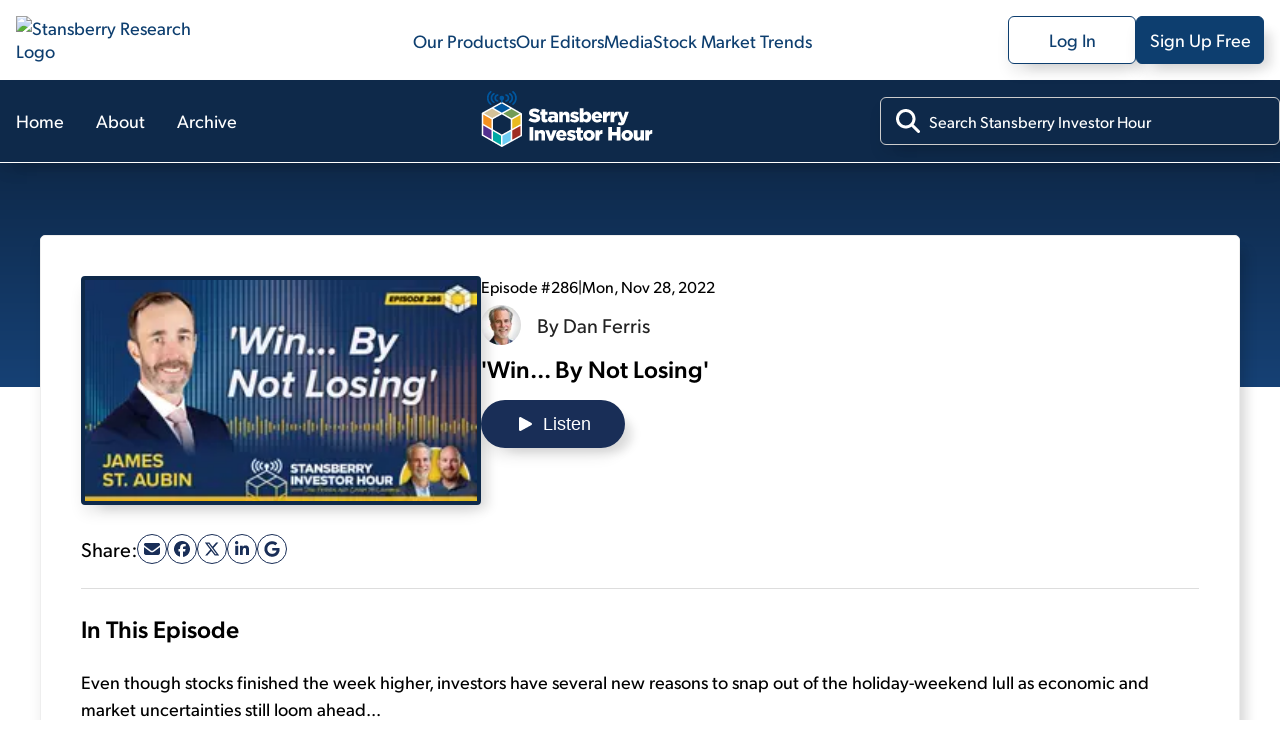

--- FILE ---
content_type: text/html; charset=utf-8
request_url: https://stansberryresearch.com/stansberry-investor-hour/episode-286-win-by-not-losing
body_size: 72273
content:
<!DOCTYPE html><html lang="en"><head><meta charSet="utf-8"/><meta name="viewport" content="width=device-width, initial-scale=1, maximum-scale=1, user-scalable=no"/><link rel="stylesheet" href="/_next/static/chunks/614505428f35e0ea.css" data-precedence="next"/><link rel="stylesheet" href="/_next/static/chunks/b9252f73639d82e0.css" data-precedence="next"/><link rel="stylesheet" href="/_next/static/chunks/b87af0224397b1d4.css" data-precedence="next"/><link rel="stylesheet" href="/_next/static/chunks/5fbd38ff5c4a0dfb.css" data-precedence="next"/><link rel="stylesheet" href="/_next/static/chunks/e884ffb2f832c3ed.css" data-precedence="next"/><link rel="stylesheet" href="/_next/static/chunks/d74749ad180d82c2.css" data-precedence="next"/><link rel="stylesheet" href="/_next/static/chunks/ccc9ed0dfe9f0c87.css" data-precedence="next"/><link rel="preload" as="script" fetchPriority="low" href="/_next/static/chunks/5273f8dbd7ccd4a4.js"/><script src="/_next/static/chunks/36cf5671964bd36c.js" async=""></script><script src="/_next/static/chunks/0e4889d356df2fcb.js" async=""></script><script src="/_next/static/chunks/8082ab48faca5ea1.js" async=""></script><script src="/_next/static/chunks/turbopack-1520efe78aa1d5d9.js" async=""></script><script src="/_next/static/chunks/39e2df9173402a7c.js" async=""></script><script src="/_next/static/chunks/c80bec56a14ad181.js" async=""></script><script src="/_next/static/chunks/719a571b685876f2.js" async=""></script><script src="/_next/static/chunks/f72ca04feda1ed68.js" async=""></script><script src="/_next/static/chunks/dc6d7efca5141237.js" async=""></script><script src="/_next/static/chunks/054e5edd46f196f2.js" async=""></script><script src="/_next/static/chunks/4de7fbc8c99ec219.js" async=""></script><script src="/_next/static/chunks/629f2faf6d01be6b.js" async=""></script><script src="/_next/static/chunks/de7a4a213047ada9.js" async=""></script><script src="/_next/static/chunks/3d1492c170ec0f8f.js" async=""></script><script src="/_next/static/chunks/0c5663f70a5b3d64.js" async=""></script><script src="/_next/static/chunks/4eef01985b1b1667.js" async=""></script><link rel="preload" href="https://cmp.osano.com/AzydZ7TEJc3cu8mk6/c245bea0-f9c4-4c8c-a518-e26d4a56fca2/osano.js" as="script"/><link rel="preload" href="https://www.googletagmanager.com/gtm.js?id=GTM-WSQJMXMJ" as="script"/><meta name="next-size-adjust" content=""/><meta name="theme-color" content="#00579F"/><title>Episode 286: &#x27;Win... By Not Losing&#x27; | Stansberry Research</title><meta name="description" content="Investors emerging from the Thanksgiving-holiday lull are seeing some crazy headlines shaking up the markets. But instead of worrying about how the world&#x27;s problems will be solved, you should focus on ensuring the best defense for your portfolio. And today&#x27;s guest makes this task &quot;a positively easy and delightful process,&quot; according to Dan..."/><meta name="robots" content="index, follow"/><link rel="canonical" href="https://stansberryresearch.com//stansberry-investor-hour/episode-286-win-by-not-losing"/><meta property="og:title" content="Episode 286: &#x27;Win... By Not Losing&#x27; | Stansberry Research"/><meta property="og:description" content="Investors emerging from the Thanksgiving-holiday lull are seeing some crazy headlines shaking up the markets. But instead of worrying about how the world&#x27;s problems will be solved, you should focus on ensuring the best defense for your portfolio. And today&#x27;s guest makes this task &quot;a positively easy and delightful process,&quot; according to Dan..."/><meta property="og:url" content="https://stansberryresearch.com//stansberry-investor-hour/episode-286-win-by-not-losing"/><meta name="twitter:card" content="summary"/><meta name="twitter:title" content="Episode 286: &#x27;Win... By Not Losing&#x27; | Stansberry Research"/><meta name="twitter:description" content="Investors emerging from the Thanksgiving-holiday lull are seeing some crazy headlines shaking up the markets. But instead of worrying about how the world&#x27;s problems will be solved, you should focus on ensuring the best defense for your portfolio. And today&#x27;s guest makes this task &quot;a positively easy and delightful process,&quot; according to Dan..."/><link rel="icon" href="/favicon.svg"/><link rel="icon" href="/favicon.ico"/><script>(self.__next_s=self.__next_s||[]).push(["https://cmp.osano.com/AzydZ7TEJc3cu8mk6/c245bea0-f9c4-4c8c-a518-e26d4a56fca2/osano.js",{}])</script><script src="/_next/static/chunks/a6dad97d9634a72d.js" noModule=""></script></head><body class="gibson_383745eb-module__VsqWiW__variable tiempos_6af15d6e-module__gjLQVW__variable"><div hidden=""><!--$--><!--/$--></div><noscript><iframe src="https://www.googletagmanager.com/ns.html?id=GTM-WSQJMXMJ" height="0" width="0" style="display:none;visibility:hidden"></iframe></noscript><!--$?--><template id="B:0"></template><header id="header" class="header-module-scss-module__J45moG__header"><nav class="header-module-scss-module__J45moG__header__container header-module-scss-module__J45moG__desktop" aria-label="Main menu"><a class="header-module-scss-module__J45moG__header__link" aria-label="Link to home page" href="/"><img alt="Stansberry Research Logo" loading="lazy" width="287.4" height="1206.5" decoding="async" data-nimg="1" class="header-module-scss-module__J45moG__header__logo" style="color:transparent" src="https://assets.stansberryresearch.com/logo.svg"/></a><ul class="header-module-scss-module__J45moG__header__innerContainer"><li><a class="header-module-scss-module__J45moG__header__item" href="/products">Our Products</a></li><li><a class="header-module-scss-module__J45moG__header__item" href="/our-team">Our Editors</a></li><li><a class="header-module-scss-module__J45moG__header__item" rel="noopener noreferrer" target="_blank" href="https://members.stansberryresearch.com/media">Media</a></li><li><a class="header-module-scss-module__J45moG__header__item" href="/stock-market-trends">Stock Market Trends</a></li></ul><ul class="header-module-scss-module__J45moG__header__innerContainer header-module-scss-module__J45moG__header__buttons"><li><a class="header-module-scss-module__J45moG__header__outline header-module-scss-module__J45moG__header__logIn header-module-scss-module__J45moG__header__item" rel="noopener noreferrer" target="_blank" href="https://members.stansberryresearch.com">Log In</a></li><li><a class="header-module-scss-module__J45moG__header__signUp header-module-scss-module__J45moG__header__outline header-module-scss-module__J45moG__header__logIn header-module-scss-module__J45moG__header__item" rel="noopener noreferrer" target="_blank" href="https://members.stansberryresearch.com/signup">Sign Up Free</a></li></ul></nav><nav class="header-module-scss-module__J45moG__header__container header-module-scss-module__J45moG__mobile" aria-label="Main menu"><div class="header-module-scss-module__J45moG__header__mobileContainer"><a class="header-module-scss-module__J45moG__header__link" aria-label="Link to home page" href="/"><img alt="Stansberry Research Logo" loading="lazy" width="287.4" height="1206.5" decoding="async" data-nimg="1" class="header-module-scss-module__J45moG__header__logo" style="color:transparent" src="https://assets.stansberryresearch.com/logo.svg"/></a><div class="header-module-scss-module__J45moG__header__mobileContainer__inner"><div class="header-module-scss-module__J45moG__header__item header-module-scss-module__J45moG__header__item__menuButton header-module-scss-module__J45moG__header__item__hidden"><span><i class="header-module-scss-module__J45moG__header__mobileContainer__icon"></i><i class="header-module-scss-module__J45moG__header__mobileContainer__icon"></i><i class="header-module-scss-module__J45moG__header__mobileContainer__icon"></i></span></div><div class="header-module-scss-module__J45moG__header__item header-module-scss-module__J45moG__header__item__hidden"><svg xmlns="http://www.w3.org/2000/svg" viewBox="0 0 384 512"><path fill="#0D3E6F" d="M376.6 84.5c11.3-13.6 9.5-33.8-4.1-45.1s-33.8-9.5-45.1 4.1L192 206 56.6 43.5C45.3 29.9 25.1 28.1 11.5 39.4S-3.9 70.9 7.4 84.5L150.3 256 7.4 427.5c-11.3 13.6-9.5 33.8 4.1 45.1s33.8 9.5 45.1-4.1L192 306 327.4 468.5c11.3 13.6 31.5 15.4 45.1 4.1s15.4-31.5 4.1-45.1L233.7 256 376.6 84.5z"></path></svg></div></div></div></nav></header><!--/$--><div data-nosnippet="true" id="promo-global-top"></div><main><div><section><header class="productNav-module-scss-module__SeQOAa__productNav productNav-module-scss-module__SeQOAa__productNav__theme_sih-blue"><div class="productNav-module-scss-module__SeQOAa__productNav__container"><nav><ul class="productNav-module-scss-module__SeQOAa__productNav__list"><li class="productNav-module-scss-module__SeQOAa__productNav__item"><a class="productNav-module-scss-module__SeQOAa__productNav__link" href="/stansberry-investor-hour">Home</a></li><li class="productNav-module-scss-module__SeQOAa__productNav__item"><a class="productNav-module-scss-module__SeQOAa__productNav__link" href="/stansberry-investor-hour/about">About</a></li><li class="productNav-module-scss-module__SeQOAa__productNav__item"><a class="productNav-module-scss-module__SeQOAa__productNav__link" href="/stansberry-investor-hour/archive">Archive</a></li></ul></nav><a aria-label="Stansberry Investor Hour homepage" href="/stansberry-investor-hour"><img alt="stansberry-investor-hour Logo" loading="lazy" width="200" height="56" decoding="async" data-nimg="1" class="productNav-module-scss-module__SeQOAa__productNav__logo" style="color:transparent" src="https://static.stansberryresearch.com/logos/pubs/sih-logo.svg"/></a><div class="productNav-module-scss-module__SeQOAa__productNav__search"><div class="productNav-module-scss-module__SeQOAa__productNav__search-container"><svg data-prefix="fas" data-icon="magnifying-glass" class="svg-inline--fa fa-magnifying-glass productNav-module-scss-module__SeQOAa__productNav__search-icon" role="img" viewBox="0 0 512 512" aria-hidden="true"><path fill="currentColor" d="M416 208c0 45.9-14.9 88.3-40 122.7L502.6 457.4c12.5 12.5 12.5 32.8 0 45.3s-32.8 12.5-45.3 0L330.7 376C296.3 401.1 253.9 416 208 416 93.1 416 0 322.9 0 208S93.1 0 208 0 416 93.1 416 208zM208 352a144 144 0 1 0 0-288 144 144 0 1 0 0 288z"></path></svg><input id="product-nav-search" type="text" placeholder="Search Stansberry Investor Hour" class="productNav-module-scss-module__SeQOAa__productNav__searchInput" name="product-search" value=""/></div></div></div></header><script type="application/ld+json">[{"@context":"https://schema.org","@type":"Article","author":[{"@type":"Person","name":"Dan Ferris","url":"https://stansberryresearch.com/our-team/dan-ferris","image":"https://assets.stansberryresearch.com/uploads/sites/2/2021/12/headshot-dan-ferris-564x380_61c35e937ea4c.png","description":"Editor, Stansberry Investor Hour, Extreme Value, The Ferris Report, Stansberry Digest","jobtitle":"Editor"}],"headline":"Episode 286: 'Win... By Not Losing'","image":["https://stansberryresearch.com/assets/img/logo.svg"],"datePublished":"2022-11-28","publisher":{"@type":"Organization","name":"Stansberry Research","url":"https://stansberryresearch.com","logo":{"@type":"ImageObject","url":"https://stansberryresearch.com/assets/img/logo.svg"},"foundingDate":"1999","sameAs":["https://www.facebook.com/StansberryResearch/","https://x.com/Stansberry","https://www.youtube.com/@StansberryMedia","https://www.instagram.com/stansberry_research/","https://www.linkedin.com/company/stansberry-research/","https://investorhour.com/"]},"keywords":["market","investment","currency","portfolio","investor","asset","income","bonds","stocks","inflation","return","money","bond","equity","yield","reserve","debt","assets","retirement","trade"],"dateModified":"2023-03-21","description":"Investors emerging from the Thanksgiving-holiday lull are seeing some crazy headlines shaking up the markets. But instead of worrying about how the world's problems will be solved, you should focus on ensuring the best defense for your portfolio. And today's guest makes this task \"a positively easy and delightful process,\" according to Dan...","url":"https://stansberryresearch.com/stansberry-investor-hour/episode-286-win-by-not-losing"},{"@context":"https://schema.org","@type":"BreadcrumbList","itemListElement":[{"@type":"ListItem","position":1,"name":"Stansberry Research","item":"https://stansberryresearch.com"},{"@type":"ListItem","position":2,"name":"Stansberry investor hour","item":"https://stansberryresearch.com/stansberry-investor-hour"},{"@type":"ListItem","position":3,"name":"Episode 286 win by not losing","item":"https://stansberryresearch.com/stansberry-investor-hour/episode-286-win-by-not-losing"}]}]</script><div><div class="contentLayout-module-scss-module__a72rLW__contentLayout__bgHero contentLayout-module-scss-module__a72rLW__theme_sih-blue"></div><section class="contentLayout-module-scss-module__a72rLW__contentLayout__main"><div class="contentLayout-module-scss-module__a72rLW__contentLayout__content"><div class="contentLayout-module-scss-module__a72rLW__contentLayout__content-container"><div><div class="podcastFeatured-module-scss-module__cjAQEa__podcastFeatured__header"><div class="podcastFeatured-module-scss-module__cjAQEa__podcastFeatured__header-img"><img alt="Episode 286: &#x27;Win... By Not Losing&#x27;" loading="lazy" width="240" height="240" decoding="async" data-nimg="1" style="color:transparent" srcSet="/_next/image?url=https%3A%2F%2Fassets.stansberryresearch.com%2Fuploads%2Fsites%2F2%2F2022%2F11%2FSIH286_cohost.png&amp;w=256&amp;q=75 1x, /_next/image?url=https%3A%2F%2Fassets.stansberryresearch.com%2Fuploads%2Fsites%2F2%2F2022%2F11%2FSIH286_cohost.png&amp;w=640&amp;q=75 2x" src="/_next/image?url=https%3A%2F%2Fassets.stansberryresearch.com%2Fuploads%2Fsites%2F2%2F2022%2F11%2FSIH286_cohost.png&amp;w=640&amp;q=75"/></div><div class="podcastFeatured-module-scss-module__cjAQEa__podcastFeatured__header-meta"><div class="podcastFeatured-module-scss-module__cjAQEa__podcastFeatured__header-meta-byline"><span>Episode #286</span><span> | </span><span>Mon, Nov 28, 2022</span></div><div class="podcastFeatured-module-scss-module__cjAQEa__podcastFeatured__authorMeta"><img alt="Headshot image for Dan Ferris" loading="lazy" width="40" height="40" decoding="async" data-nimg="1" class="podcastFeatured-module-scss-module__cjAQEa__podcastFeatured__authorMeta__image" style="color:transparent" srcSet="/_next/image?url=https%3A%2F%2Fassets.stansberryresearch.com%2Fuploads%2Fsites%2F2%2F2021%2F12%2Fheadshot-Dan_Ferris-500-square_61c35e7e1e08d.png&amp;w=48&amp;q=75 1x, /_next/image?url=https%3A%2F%2Fassets.stansberryresearch.com%2Fuploads%2Fsites%2F2%2F2021%2F12%2Fheadshot-Dan_Ferris-500-square_61c35e7e1e08d.png&amp;w=96&amp;q=75 2x" src="/_next/image?url=https%3A%2F%2Fassets.stansberryresearch.com%2Fuploads%2Fsites%2F2%2F2021%2F12%2Fheadshot-Dan_Ferris-500-square_61c35e7e1e08d.png&amp;w=96&amp;q=75"/><a href="/our-team/dan-ferris">By <!-- -->Dan Ferris</a></div><h1 class="podcastFeatured-module-scss-module__cjAQEa__podcastFeatured__header-title">&#x27;Win... By Not Losing&#x27;</h1><div><button class="podcastListenBtn-module-scss-module___-KSJq__podcastListen__btn "><svg data-prefix="fas" data-icon="play" class="svg-inline--fa fa-play" role="img" viewBox="0 0 448 512" aria-hidden="true"><path fill="currentColor" d="M91.2 36.9c-12.4-6.8-27.4-6.5-39.6 .7S32 57.9 32 72l0 368c0 14.1 7.5 27.2 19.6 34.4s27.2 7.5 39.6 .7l336-184c12.8-7 20.8-20.5 20.8-35.1s-8-28.1-20.8-35.1l-336-184z"></path></svg> <!-- -->Listen</button></div></div></div><div class="podcastFeatured-module-scss-module__cjAQEa__podcastFeatured__info"><div class="podcastFeatured-module-scss-module__cjAQEa__podcastFeatured__info-share">Share:<div class="article-module-scss-module__VVmCSq__singlePostArticleShare"></div></div><h2 class="podcastFeatured-module-scss-module__cjAQEa__podcastFeatured__heading">In This Episode</h2><div class="podcastFeatured-module-scss-module__cjAQEa__podcastFeatured__content textContent"><p>Even though stocks finished the week higher, investors have several new reasons to snap out of the holiday-weekend lull as economic and market uncertainties still loom ahead...</p>
<p>Dan Ferris and his co-host Corey McLaughlin open this week's <em>Stansberry Investor Hour</em> episode with some of the latest headlines to shake up the markets... like the geopolitical risks surrounding Taiwan's elections, a stateside natural disaster, and the latest in "the epic struggle between the currency and bond market" in world economies.</p>
<p>But, as Dan says, instead of worrying about how the world's problems will be solved, you should focus on ensuring the best defense for your portfolio. That's why he has brought on an expert in risk management. And today's guest makes nailing down the essentials every investor needs at a time like this a "positively easy and delightful process," according to Dan.</p>
<p>James St. Aubin, the chief investment officer of Sierra Investment Management and Ocean Park Asset Management, joins us today. His successful 20-plus-year career in finance is filled with leadership roles in asset allocation, manager research, and portfolio construction. And to top it off, James is a Chartered Financial Analyst ("CFA") and Chartered Alternative Investment Analyst ("CAIA") charterholder. So, you might say he knows a thing or two about financial analysis...</p>
<p>James explains that Sierra's risk-management focus comes from its founders who wanted to ease the psychological distress that comes with painful market drawdowns for investors. As for his weapon of choice in risk mitigation, it's one that he says is "a critical function for almost every successful trader." And according to Dan, it's also "near and dear to Stansberry Research's heart" and the most "widely used tool in all of Stansberry Research." Also, James says a disciplined sell strategy has helped his clients avoid huge losses this year, too...</p>
<blockquote>
<p>That's the key. You not only have to be able to get out of the market when the markets are creating an unfavorable environment, but you have to get back in... participate on the upside.</p>
</blockquote>
<p>In all, James says his combined strategies result in "a simple process [and when] applied religiously to each holding, [it] has worked consistently for over 35 years." He also emphasizes how important it is to sever your emotions from your trading, or "disconnect from reactions or impulses to second-guess strategies and signals."</p>
<p>Click on the image below to start listening right now.&#160;<o:p></o:p></p>
<p><u1:p></u1:p>And don't forget to check out our <a href="https://www.youtube.com/@StansberryMedia">official YouTube page</a> for more great content.<o:p></o:p></p>
<p class="content-image aligncenter" style="width: 540px;"><a href="https://www.youtube.com/watch?v=ngaAI8owWj0" target="_blank" rel="noopener"><img src="https://assets.stansberryresearch.com/uploads/sites/2/2022/11/SIH286_cohost.png" alt="" class="responsive" width="540" /></a></p>
<p align="center" style="text-align: center;">(Additional past episodes are located <a href="https://www.youtube.com/@InvestorHour/videos" target="_blank" rel="noopener">here</a>.)<o:p></o:p></p>
<p style="text-align: left;"><strong>Dan Ferris</strong>: Hello, and welcome to the <em>Stansberry Investor Hour</em>. I'm your host, Dan Ferris. I'm also the editor of <em>Extreme Value</em>, published by Stansberry Research.</p>
<p style="text-align: left;"><strong>Corey McLaughlin</strong>: And I'm Corey McLaughlin, editor of the <em>Stansberry Digest</em>. Today, Dan talks with James St. Aubin, chief investment officer for Sierra Mutual Funds and Ocean Park Asset Management.</p>
<p style="text-align: left;"><strong>Dan Ferris</strong>: And for our opening rant... Taiwan elections and more.</p>
<p style="text-align: left;"><strong>Corey McLaughlin</strong>: And as always, you can e-mail us at <a href="mailto:feedback@investorhour.com">feedback@investorhour.com</a> and tell us what's on your mind.</p>
<p style="text-align: left;"><strong>Dan Ferris</strong>: That and more right now on the <em>Stansberry Investor Hour</em>.</p>
<p style="text-align: left;">So Corey, you're more into this Taiwan election thing than I am. What do you think is the story here? What's the big takeaway?</p>
<p style="text-align: left;"><strong>Corey McLaughlin</strong>: Well, yeah. Obviously, a lot of people are talking about what's going in China right now with these protests, and it's making headlines. But over the weekend, as I was awakening from my post-Thanksgiving slumber, I saw these Taiwan elections where basically they had a lot of local elections over the weekend for mayors and local governments and that sort of thing. And the results showed support for the Nationalist Party, which is the opposition party to the ruling Democratic Progressive Party which was campaigning more on the concern of a Chinese invasion of Taiwan. And so actually, the Taiwanese president resigned over the weekend, from the leadership of her own party. Sounds like the U.K., actually.</p>
<p style="text-align: left;"><strong>Dan Ferris</strong>: Yeah, it does.</p>
<p style="text-align: left;"><strong>Corey McLaughlin</strong>: And that's just kind of an interesting story, I think, because we've been talking a lot, or a lot of people have been talking a lot about the possibility of China invading Taiwan or taking over Taiwan. And the people of Taiwan basically just voted in local leaders that aren't as concerned about that as the ruling party that's been in power.</p>
<p style="text-align: left;"><strong>Dan Ferris</strong>: I find that very interesting, but not surprising. I had a guy who I &#8211; actually, one of our readers a while ago, tell me that he's been living in China for a while, and he says, there's lots of Chinese people already working in Taiwan, and nobody in Taiwan seems to talk about it nearly as much as the rest of us do. And, I don't know, that's probably really an important thing to note. It's like a "U.S. and rest of the world" issue, much more than it actually should be for people who live in Taiwan.</p>
<p style="text-align: left;"><strong>Corey McLaughlin</strong>: Yeah. I'm not an expert by any means, but from what I was reading about it, the people &#8211; there's enough people who don't want to be completely sealed off from China... who see the benefits of it and want a status quo to remain in place... who wants their country to just be completely upended in any way, when you break it down to that level. So it makes sense.</p>
<p style="text-align: left;">Again, it reminds me of one of these things where the high level governments are doing one thing and geopolitics is one thing and what people actually care about on the ground every day is something else. And that's a story as old as time, I guess.</p>
<p style="text-align: left;"><strong>Dan Ferris</strong>: Yes, it is. If you never saw a screen for a whole month, you wouldn't &#8211; there's so many things that you wouldn't think about that you would not miss at all that don't touch your life. I don't know. This probably isn't fair, but you'd notice the price of things going up, probably, but I wonder if your anxiety about it would be as high.</p>
<p style="text-align: left;"><strong>Corey McLaughlin</strong>: Right. I thought that, too.</p>
<p style="text-align: left;"><strong>Dan Ferris</strong>: Because you add &#8211; on top of dealing with the price of things going up, which is something people deal with &#8211; there's this added layer of just politics and news, I think, that does add to the anxiety of it. Not to dismiss how difficult it is for people when the price of things goes up, at all.</p>
<p style="text-align: left;"><strong>Corey McLaughlin</strong>: Right. But if you just &#8211;</p>
<p style="text-align: left;"><strong>Dan Ferris</strong>: Probably the wrong example to make the point.</p>
<p style="text-align: left;"><strong>Corey McLaughlin</strong>: No, no. No, it's a good point. I've actually thought about that, too. We've talked about inflation, beat that to a pulp over the last year. And prices are higher. Nobody wants that, but inflation's been around as long as fiat money has existed. So, it's there, but yeah. But then you throw on the political discussion around it and it does seem to make it worse. I don't know what's worse, the higher prices, or the anxiety caused by the discussion about the higher prices, I guess is what &#8211; is a worthy thought to have.</p>
<p style="text-align: left;"><strong>Dan Ferris</strong>: Yeah. Maybe this is like two rich financial guys have no business talking about it, but the truth is, you're right. Which is worse, the anxiety or the actual thing? Because the actual higher price is something that people adapt to. It's something they deal with and live with. But the anxiety is just this free-floating thing you can't do anything about.</p>
<p style="text-align: left;">Anyway, I don't want to become a psychological podcast, but you get the point. And if you're living in Hawaii, that anxiety is even higher right now, because the world's biggest active volcano started erupting Sunday night. Did you hear about this? I did not. I live on the West Coast... did not hear about this.</p>
<p style="text-align: left;"><strong>Corey McLaughlin</strong>: I heard something, yeah, I did hear about it indirectly this morning. Somebody was talking about the Yellowstone geyser for some reason, and I think that's why.</p>
<p style="text-align: left;"><strong>Dan Ferris</strong>: Yeah. Oh, yeah. I live a little bit closer to that one. That one &#8211;</p>
<p style="text-align: left;"><strong>Corey McLaughlin</strong>: That would be more concerning.</p>
<p style="text-align: left;"><strong>Dan Ferris</strong>: Yeah. And it would be so enormous that, you know, it doesn't matter how close you are.</p>
<p style="text-align: left;"><strong>Corey McLaughlin</strong>: Yeah, but wow. Hawaii, wow. That's &#8211; as if we didn't need anything else to be happening in the world today.</p>
<p style="text-align: left;"><strong>Dan Ferris</strong>: It just feels like one of these ominous portents. With everything else happening in the world, you don't want to hear about a volcano. And for me, I'm kind of obsessed with this global-currency thing, because I keep seeing examples. The latest example is in the country of Ghana in Africa, which was one of the great, growing economies in Africa. And of course, they do what every growing economy in a place like Africa does &#8211; they borrowed way too much money... too much of it in foreign currency... I think mostly euros in their case. It's always one of the big reserve currencies &#8211; dollars, euros, yen. And, of course, their currency is now the worst-performing one in the past year, down close to 60%, because they need to get more currency. And the only thing they have to get it with is their currency. So, that's the dynamic that plays out.</p>
<p style="text-align: left;">What fascinates me is that in Ghana, here they are, they borrowed too much, they need more currency, more foreign currency, and their own currency's tanking as a result. And there are other aspects of this, too. But what really interests me is that the dynamic, with little, teeny Ghana, is the exact same dynamic with Japan or England. The same dynamic, which it tells you something about the influence of reserve currencies in the world.</p>
<p style="text-align: left;">And Ghana did this thing where they said they're going to require all the gold miners in the country &#8211; because that's the big industry there &#8211; to sell them 20% of their gold, and they're going to pay them with Ghana currency called the cedi, C-E-D-I, cedi. And of course, where are they going to get the cedis? They're going to print them. And what are the gold-mining companies going to do as soon as they get the cedis? They're going to sell them for something else. That currency is toast.</p>
<p style="text-align: left;"><strong>Corey McLaughlin</strong>: Yeah. And that's playing out all over the world, in all these developing, emerging markets right now, because of the strong dollar &#8211; and still, I guess, relatively strong euro &#8211; compared to... not compared to the dollar, but compared to everything else. You really do wonder what the outcome of all of that, of what you're describing is, ultimately.</p>
<p style="text-align: left;"><strong>Dan Ferris</strong>: Yeah. I do.</p>
<p style="text-align: left;"><strong>Corey McLaughlin</strong>: Can't imagine it's anything stable.</p>
<p style="text-align: left;"><strong>Dan Ferris</strong>: No. I think it's all the stability of an erupting volcano is where I was headed with it.</p>
<p style="text-align: left;"><strong>Corey McLaughlin</strong>: Oh, OK. All right. So you're coming back to the volcano. All right.</p>
<p style="text-align: left;"><strong>Dan Ferris</strong>: Yeah. It's just erupting, but it's slow. And it doesn't fill the headlines week after week. It sort of pops up, and then it goes back down. It's whack-a-mole. So it pops up, goes back down, pops up, so people don't get a chance to get really terrified about it. And then one day, all of a sudden, you live in a place like &#8211; well, it wasn't too long ago, Sri Lanka, they defaulted on their debt. And then a month later, oops, the government disappeared, just evaporated in front of everyone's eyes.</p>
<p style="text-align: left;"><strong>Corey McLaughlin</strong>: Yeah. It's scary.</p>
<p style="text-align: left;"><strong>Dan Ferris</strong>: That happens in the little, tiny places.</p>
<p style="text-align: left;"><strong>Corey McLaughlin</strong>: Well, and then relatively quietly, I think it was last week or the week before, the U.S. government hit the pause button on the student-loan payments again. So, it's like adding to the inflationary storm here, quietly. And that's the thing that's, I'll go back to the U.S. here because it's where we live, but there's going to be this push and pull within this inflationary environment or era &#8211; whatever you want to call it &#8211; of inflation higher than people have seen in 40 years, and these fiscal policies and all the spending policies that people have known for their entire lives, mostly, and calls for more. So it's really, I don't know, something's got to give.</p>
<p style="text-align: left;"><strong>Dan Ferris</strong>: Something does got to give. And in the end, it's always the currency. And I think right now, it's the epic struggle. It's always an epic struggle between the currency and the bond market. So that's what you see in &#8211; that's what we've seen in little places like Ghana and Sri Lanka, and big places like the U.K. and Japan. There's this struggle between they're trying to save the debt market... try not to kill the currency. And in the end, the currency always in the one that gets killed. They always try to save the debt market by killing the currency.</p>
<p style="text-align: left;">And I think the United States does become that, eventually, but it's the last one, because it's the big reserve. It's the one everybody needs to try to save their debt markets. So it is in high demand, even as Treasurys may not be in high demand, because the dynamic is they all own dollars in the form of Treasurys, so they sell the Treasurys to get dollars to buy back their own currency. It's this "hypertrophy of finance" that George Gilder talked to us about when he was on the show. And so, it's a weird dynamic. In the end, it winds up not being very good for whole civilizations, whole countries, whole cultures.</p>
<p style="text-align: left;"><strong>Corey McLaughlin</strong>: Yeah. Which brings us back to the whole Taiwan discussion, what the government's doing versus what the people want or would prefer, whether they know what's happening or not. Most people on the street out here are not fluent in reserve currencies, nor should they be.</p>
<p style="text-align: left;"><strong>Dan Ferris</strong>: Right. They don't know what it is.</p>
<p style="text-align: left;"><strong>Corey McLaughlin</strong>: Yeah. And that's part of the reason.</p>
<p style="text-align: left;"><strong>Dan Ferris</strong>: They don't know what it is. They don't know what a central bank is.</p>
<p style="text-align: left;"><strong>Corey McLaughlin</strong>: Yeah. That's part of the reason I got into this whole industry. It's just to learn about finance and money because it's just not taught anywhere. And you get to these points and these instances with 40-year-high inflation, and you're like, "Oh. What does this mean?" Most people are like "what the hell does this mean?" and "how did we get here?" And they just get angry over whatever political party's in power or whoever is the easiest person to blame... path of least resistance &#8211; try to find that. And that causes all kinds of chaos, which is what we've been seeing the last two years. And I don't know, it all comes back to the currencies, unfortunately, I think, is what I've been realizing more and more.</p>
<p style="text-align: left;"><strong>Dan Ferris</strong>: Right. And that level of ignorance that you point out &#8211; which is completely understandable &#8211; lets people like Liz Warren and Bernie Sanders &#8211; and probably people on the right, too, I don't care about right or left &#8211; but just political people say things like, "Grocery stores and oil and gas companies are causing inflation. They don't print money, I promise. They don't cause inflation." It's ridiculous.</p>
<p style="text-align: left;"><strong>Corey McLaughlin</strong>: Yeah. What are we not supposed to have any businesses at all?</p>
<p style="text-align: left;"><strong>Dan Ferris</strong>: Yeah. In the '70s, they blamed it on labor unions for causing inflation. And that was absurd, too. It was ridiculous.</p>
<p style="text-align: left;"><strong>Corey McLaughlin</strong>: Yeah. When Biden is &#8211; I don't care which president it is &#8211; is telling a gas station owner to charge less for gas. Come on. What are we talking about here? It's insane.</p>
<p style="text-align: left;"><strong>Dan Ferris</strong>: Right. And I forget who it was that came out recently and said, "Don't give your workers raises," or something like that. Some politician I can't remember off the top of my head, but you just reminded me of it. It's absurd. Oh well, if only everybody knew what you and I knew, the world would be a wonderful place, would it not? Come on.</p>
<p style="text-align: left;"><strong>Corey McLaughlin</strong>: Well, yeah. I think it'd be a little more peaceful if people were financially literate and knew what their governments and the people in power are actually doing with every decision that they make. And most of the time, it's just kicking the can down the road for somebody else to deal with, and that's a problem.</p>
<p style="text-align: left;"><strong>Dan Ferris</strong>: Yeah. There is a gap out there. There is an opportunity for a whole lot of people to become more financially literate, that is for sure. And if they did so, maybe they would fall for fewer weird vaporware cryptocurrencies and other similar kind of scam-my things.</p>
<p style="text-align: left;"><strong>Corey McLaughlin</strong>: Yeah. I think so.</p>
<p style="text-align: left;"><strong>Dan Ferris</strong>: Well, having solved the world's problems &#8211;</p>
<p style="text-align: left;"><strong>Corey McLaughlin</strong>: Once again.</p>
<p style="text-align: left;"><strong>Dan Ferris</strong>: &#8211; having solved the world's problems, maybe we should talk with an actual expert who knows about these things and is wisely less willing to try to solve them... our guest, James St. Aubin. James is a very smart guy, very knowledgeable and very sane and rational unlike myself 100% of the time &#8211; I won't speak for Corey. So let's find out what's on James' mind. Let's talk to him. Let's do it right now.</p>
<p style="text-align: left;">One of the most successful entrepreneurs in America over the past 50 years is going public with his fourth and final prediction about a scenario he calls "America's nightmare winter." Whew. You've probably never heard of Bill Bonner, but in addition to owning an interest in businesses all over the globe, he also owns more than 100,000 acres, with massive properties in South America, Central America, and the U.S., plus three large properties in Europe. And I've been to one of them. It's gorgeous. Gorgeous ch&#226;teau.</p>
<p style="text-align: left;">And I've known Bill for many, many years. He hired me into this business. And he says we're about to enter a very strange period in America, which could result in the most difficult times we've seen in many, many years. And he's made three similar predictions in his 50-plus-year career. And each time, it proved to be exactly right, although he was mocked each and every time. And I remember all of them. This is why I strongly encourage you to read about Bonner's fourth and final prediction totally free today. It's all spelled out in a free report that we've put together called "America's Nightmare Winter."</p>
<p style="text-align: left;">Get the facts yourself. Go to www.nightmarewinterscenario.com to get your free copy of this report. Even if he's only partially right, it'll dramatically affect you and your money.</p>
<p style="text-align: left;">So again, go to www.nightmarewinterscenario for this free report.</p>
<p style="text-align: left;">All right. It's time for our interview. And today's guest is James St. Aubin. James is the chief investment officer for Sierra Investment Management. He's an accomplished investment management executive. His career of more than 20 years includes leadership roles in asset allocation, manager research, and portfolio construction. James is also a board member and treasurer for the Children's Bureau of Southern California, a local nonprofit organization focused on primary prevention of child abuse &#8211; a worthy cause. James, welcome to the show.</p>
<p style="text-align: left;"><strong>James St. Aubin</strong>: Thanks for having me, Dan. It's great to be here.</p>
<p style="text-align: left;"><strong>Dan Ferris</strong>: Yeah. So you're new to the <em>Investor Hour</em> family, and we would like to get to know you a little bit. So I'm going to ask you my classic "get to know your asset manager" question, which is simply if you and I met in a bar and we struck up a conversation and the conversation turned to finance, and I said, "What kind of an investor are you?" how might you respond to that?</p>
<p style="text-align: left;"><strong>James St. Aubin</strong>: Yeah, sure. So I guess I would say that I'm an investor that focuses on risk &#8211; optimizing risk, minimizing risk of course &#8211; and focusing on the maximization of return... which sounds very generic, but it's really about finding portfolio solutions that are geared toward achieving the outcomes that we're trying to get to. So, I would say that most of my career has been focused on multi-asset solutions and looking for the right level of risk for individual investors and how to optimize risk-taking within financial markets.</p>
<p style="text-align: left;"><strong>Dan Ferris</strong>: All right. I saw on the Sierra website, which I found interesting, by the way &#8211; I encourage listeners to go there. I saw one description and it said, "Our tactical investment disciplines were developed with the goal of limiting downside risk to 5%, even in a down month or quarter." And that single point there really attracted me, because I thought, "Well, these guys must be crushing it this year with everyone getting really hammered." I thought, "Wow. Most people in your business are probably trying to keep the assets from running out the door." But how are you guys doing?</p>
<p style="text-align: left;"><strong>James St. Aubin</strong>: Well, we're very fortunate. We're in an environment that's very favorable, on a relative basis, for our performance, that's for sure. We focus on drawdown mitigation. Sierra was founded 35 years ago by David Wright and Dr. Ken Sleeper. I believe you've had Dave on the show in the past. But at that time, back in the '80s, they recognized something very important. The pain of large drawdowns, portfolio drawdowns for investors &#8211; particularly those that were either in or near retirement &#8211; created a lot of psychological distress, and it certainly had a great impact on outcomes.</p>
<p style="text-align: left;">So they researched a lot of solutions, potential solutions to this problem... how to mitigate these big drawdowns, like the one we're in right now, in both the stock and bond market. And they felt that following a price-momentum strategy can help truncate the impact of these big market drawdowns without sacrificing a lot of the upside. So we have a trailing stop under every position that we hold in our funds, and that keeps us out of, like as we say, trouble &#8211; meaning that we can avoid when participating in those drawdowns. Now, we will not avoid all impact of the drawdown, but we've done, I think, a really good job sidestepping some of these big drawdowns like we've seen very frequently &#8211; more and more frequently, it feels like, in the last few years.</p>
<p style="text-align: left;"><strong>Dan Ferris</strong>: So, trailing stops. This, of course, is a topic near &#8211; you probably don't know this &#8211; but near and dear to Stansberry Research's heart. It's a widely used tool in all the Stansberry Research newsletters and research products and trading services and everything. And that is the primary risk-limiting tool that you use?</p>
<p style="text-align: left;"><strong>James St. Aubin</strong>: That's right. It's our primary risk-mitigation tool, and it's been very successful, as I said earlier, in mitigating some of these big drawdowns. I think if you look across the trading landscape in terms of the population of folks that trade markets on a day-to-day basis, a trailing stop is a critical function for almost every successful trader. And that was something that Dave and Ken recognized 35 years ago and felt it was not used for most retail clients and decided to bring these solutions to light for that reason.</p>
<p style="text-align: left;"><strong>Dan Ferris</strong>: Well, that has echoes of our own... my colleague Dr. Steve Sjuggerud who is the guy who brought trailing stops into the fold here and helped propagate their use. So the key question then becomes what level do you set the stop at? How do you determine where to set the stop on a particular position?</p>
<p style="text-align: left;"><strong>James St. Aubin</strong>: Well, Dan, we use what are called banded moving averages, and our stops are set at the upper end of the lower bound of that band. So when the price, or shorter-term exponential moving-average price of each holding breaks below that band, that's an automatic sell, and we move into cash.</p>
<p style="text-align: left;"><strong>Dan Ferris</strong>: Sounds easy-peasy, simple.</p>
<p style="text-align: left;"><strong>James St. Aubin</strong>: Easy.</p>
<p style="text-align: left;"><strong>Dan Ferris</strong>: So, this subject of trailing stops, there's a discipline here... oddly enough, it makes people really uncomfortable. We do get a little bit of resistance sometimes. People say, "You mean, if it goes down I just sell it and that's it?" Do you ever have clients questioning you saying, "You sold that stock? It's a great business," etc. Do you get that kind of pushback from clients?</p>
<p style="text-align: left;"><strong>James St. Aubin</strong>: Not really, because we do, I think, a pretty good job of explaining what we do and why we do it. We're very clear about our process, and very transparent about our process. And yes, it does sound a bit simplistic. But if you believe that price momentum is &#8211; and certainly, there's a lot of empirical research behind it, and academic research &#8211; I would say that if you believe in that process, then that makes a lot of sense. And we try to be very careful about articulating our process to our clients and why we think it is an important risk mitigation tool.</p>
<p style="text-align: left;"><strong>Dan Ferris</strong>: I like the topic of when to sell. So hitting a stop is one time when you sell. Can you tell me more about sell discipline and when you would exit a position otherwise?</p>
<p style="text-align: left;"><strong>James St. Aubin</strong>: So we primarily invest in mutual funds and ETFs, either broad-based market products or maybe more narrow, sector-based products. But primarily, each one of those has a custom trailing stop, as I mentioned earlier, with those bands around the price. And when that price crosses below the upper end of the lower band, that's an automatic sell for us. And of course, then we can wait to buy that back when we see what we think is a sustainable uptrend. And that's the key. You not only have to be able to get out of the market when the markets are creating an unfavorable environment, but you have to get back in to participate on the upside.</p>
<p style="text-align: left;">So really, I think our sell stops are very hard and fast. We don't have any discretion if it moves below that lower band. And everything is customized, so it's not a generic sell signal. On the asset class level, it's really based on individual funds' own behaviors. And I think that's very important.</p>
<p style="text-align: left;"><strong>Dan Ferris</strong>: OK. So that's the sell discipline... hits the stop, you're out, and you don't worry about trying to capture more gains at the top of the band or anything like that.</p>
<p style="text-align: left;"><strong>James St. Aubin</strong>: Yeah. The way I would articulate it is to say we're really just trying to find some asymmetry between the downside capture and the upside capture. And if we can cut off more of the left tail and less of the right tail during this process, we can have, I think, a better client experience and outcome for portfolios.</p>
<p style="text-align: left;"><strong>Dan Ferris</strong>: So are all your products and all you portfolios &#8211; is it all based on this idea of momentum? Or are there other &#8211;</p>
<p style="text-align: left;"><strong>James St. Aubin</strong>: No. We have products that have different &#8211; we have six funds. Three are multi-asset funds, meaning fixed income and equity &#8211; and three funds that are solely focused on fixed income. Each one of them has the exact same discipline applied to each holding that it can hold, based on its mandate.</p>
<p style="text-align: left;"><strong>Dan Ferris</strong>: Oh, I see. So the different products &#8211; sounds like they're about different assets, more than...</p>
<p style="text-align: left;"><strong>James St. Aubin</strong>: Right. Yes. We have products, again, that do invest in equities, and fixed income. And those products are certainly a little bit more risky than our fixed-income-oriented products. But overall, they all apply the same discipline to each holding that they hold.</p>
<p style="text-align: left;"><strong>Dan Ferris</strong>: OK. So, just looking down some of the list here on your website, if you're buying high-yield bonds, municipal bonds, that's still ETFs and mutual funds?</p>
<p style="text-align: left;"><strong>James St. Aubin</strong>: Yes. We don't buy individual securities. We're a fund of funds.</p>
<p style="text-align: left;"><strong>Dan Ferris</strong>: OK. Fund of funds. All right. Well, that simplifies things, doesn't it? Makes a lot easier.</p>
<p style="text-align: left;"><strong>James St. Aubin</strong>: It certainly does. We have a lot of respect for the folks that have a more macro, discretionary views, or fundamental views based on their signals. But for us, what works and has worked consistently over 35 years is this simple process applied religiously to each holding. And over time, we've found that that just provides a better risk-adjusted return, relative to what a buy-and-hold strategy would have produced.</p>
<p style="text-align: left;">So, that's our main focus... really just trying to provide, as I said earlier, a better risk-adjusted return and a better client experience overall because again, we work in a very theoretical framework, but our industry has a lot of practical problems with investor psychology that we have to deal with on a day-to-day basis and advisers have to face on a day-to-day basis. So it's certainly, again, about improving outcomes and, just as importantly, that psychological distress that comes in those periods of big drawdowns like we are in today, where people look at their statements and really have a lot of distress. That's something that we can help with.</p>
<p style="text-align: left;"><strong>Dan Ferris</strong>: So do you short any of the ETFs or buy short ETFs?</p>
<p style="text-align: left;"><strong>James St. Aubin</strong>: No, we do not buy short ETFs. We can, in one of our funds, use an inverse ETF to cover our long positions. But for the most part, most of the time we do invest in cash as an alternative when we don't have a buy signal.</p>
<p style="text-align: left;"><strong>Dan Ferris</strong>: Got it. So, we actually have interviewed quite a few folks who do a version of this. They're not fund of funds, but there are a lot of &#8211; well, we interviewed Jack Schwager and a couple of the <em>Market Wizards</em> folks, so they're all about the stops. My question, though, is they tend to monitor 50 markets or 70 markets or something because they're trading futures and anything &#8211; they'll trade anything &#8211; what does that look like for you? What are you guys monitoring, looking for a buy signal?</p>
<p style="text-align: left;"><strong>James St. Aubin</strong>: Well, I will say &#8211; and going back to my comment earlier &#8211; Dave and Ken recognize those successful traders that you mentioned. And what has made them successful, and what they tend to focus on is the stop discipline. So where they may look at assets, individual stocks, or bonds &#8211; we tend to think about it a little bit more simplistically in the sense of mutual funds and ETFs.</p>
<p style="text-align: left;">So, for example, our tactical bond fund, we'll look at high-yield corporate bonds, primarily. When those are in an uptrend, we'll own high-yield corporate bonds or longer-term Treasurys. So those are a binary option for us. We have two options to be long. And then, of course, if neither of those is in an uptrend, we'll be in cash. And a lot of these traders, frankly, are much more short term in nature. They'll trade day-to-day, intraday. On average, we tend to find what we call two round trips per year in our asset classes.</p>
<p style="text-align: left;">Our strategy is designed not to create an incredible amount of turnover that you would see in a more aggressive trading strategy. So what we try to do is really limit the round trips and avoid some of the volatility that you might see in those more aggressive strategies.</p>
<p style="text-align: left;"><strong>Dan Ferris</strong>: OK. So, do you apply leverage in any of your strategies?</p>
<p style="text-align: left;"><strong>James St. Aubin</strong>: No, we do not.</p>
<p style="text-align: left;"><strong>Dan Ferris</strong>: No leverage. All right. And I love this because we actually got to the topic of risk pretty quickly. But we always wind up there. We always wind up here with folks like yourself. Risk mitigation becomes the whole shebang. It's the big focus. And the funny thing is, of course, clients and retail folks... they're always looking at upside. It's like, "How much am I going to make?" And you're sitting there saying, "Well, we're not going to lose more than this much." And there can be difficult moments with clients. And my question then is, you mentioned psychology and the difficulties with that. Were you referring to conversations with clients at that point?</p>
<p style="text-align: left;"><strong>James St. Aubin</strong>: Absolutely. We like to say we win by not losing. And the famous quote from Ben Graham &#8211; that the essence of investment management is management of risk, not the management of return &#8211; sometimes gets lost in markets like we saw in 2020 and 2021 where we had a pretty steady uptrend there for a long time that persisted... very low volatility. And then we come into '22, and everybody starts remembering, "Yeah, we have to think about risk again." We never forget about it. So it's a core focus of our strategy. And we think ultimately over the long term, risk management is really what will be the foundation for success.</p>
<p style="text-align: left;"><strong>Dan Ferris</strong>: Man. I feel like we should stop right there because that's the nugget, isn't it? "Risk management is the foundation for success." It's hard to beat that. So, one thing I do want to talk with you about, James, that was different this year, is that folks used bonds to mitigate their losses in stocks... 60/40 has been this idea that's been ongoing for a long time. And that obviously got killed this year. And it made me wonder, as you were speaking a moment ago, "I wonder when Sierra was out of TLT, the long bond fund."</p>
<p style="text-align: left;"><strong>James St. Aubin</strong>: Right. Well, it's been a very, very difficult year in fixed-income investing. And I don't know if we ever envisioned this type of drawdown in this type of market, but it certainly does play into the hands of our strategy. We have been buying... we haven't been in cash all year. We have had some instances we've seen some rallies, both in fixed income and equities, this year that turned out to be false starts, if you will.</p>
<p style="text-align: left;">So we have been invested in and out of individual positions throughout the year. We never know when that uptrend will be sustained, so we don't try to predict that. We just follow the trend. And if the trend leads us to a buy signal, we will be invested. It may be for a short time, depending on how fickle the market might be. But I think coming into 2022, we were talking about the risk that a lot of advisers may not have recognized in fixed income or may not have fully appreciated, let's just say, in terms of the extension or the increase in duration of investment-grade bonds relative to the yield.</p>
<p style="text-align: left;">So you had this really bad setup, if you will, from a fundamental perspective, in terms of return per unit of risk in fixed income. You had return going down, and risk going up, as measured by the sensitivity to interest-rate moves. So here we are, in this very violent drawdown &#8211; historic drawdown &#8211; in fixed-income markets. And so our process, not necessarily predicting this type of market environment, definitely reacted. We like to say we react, we don't predict. We reacted to the market drawdown, sold, and have been in cash for most of the year, save a few instances when we saw some rallies as rates fell. Rates started to fall for a short period of time during the year.</p>
<p style="text-align: left;"><strong>Dan Ferris</strong>: So when you say "been in cash," what kind of percentages are we talking here?</p>
<p style="text-align: left;"><strong>James St. Aubin</strong>: So right now our funds are between 90% and 100% in cash. So we do have a few small positions in the equity market. As you know, there haven't been a lot of places to hide... not many uptrends. But there are a few pockets of strength within the equity markets. And of course, commodities in some of our funds is an option. So we have some small positions there. But for the most part, it's been hanging out in cash. And right now, you're actually getting paid to be on the sidelines, unlike some not too distant past, where that hasn't been the case.</p>
<p style="text-align: left;"><strong>Dan Ferris</strong>: Wow. So, we had a guest recently, and I think he said he was 76%... you guys manage billions. He's a much smaller guy. But I think he was 76% in cash. And I thought, "Wow. Nobody goes that far." But you got him beat there at 90% to 100%. That's insane.</p>
<p style="text-align: left;"><strong>James St. Aubin</strong>: We're definitely not afraid to be in cash. And we think it is the safe haven, really the only safe haven that we've had this year. Traditionally, bonds can be a safe haven in equity market drawdowns. That, obviously, hasn't been the case this year. So, "cash is king," and that's what we've been saying to our clients right now.</p>
<p style="text-align: left;"><strong>Dan Ferris</strong>: Yeah. Good on you. That is awesome to hear that. But of course, you're very obviously not dealing with the mandates and things that prevent a lot of institutions from doing that, right?</p>
<p style="text-align: left;"><strong>James St. Aubin</strong>: That's true. We set our strategies up to be very tactical... to be completely tactical. Unlike most strategies, they have a buy-and-hold approach &#8211; which we don't necessarily buy into, but for some folks that works. For us, we felt like the better approach would be to be tactical and not participate, if we can avoid it, in these big drawdowns which are, again, very devastating to portfolio values.</p>
<p style="text-align: left;">Coming back to the genesis of the firm, thinking about folks that are in retirement or near retirement, you start to get into a situation where that affects the outcome... how long they can sustain their lifestyle in retirement on their portfolios. And when you're in a drawdown and making withdrawals, your distributions from your portfolio &#8211; you magnify the impact of these big drawdowns. And so you're thinking about dollar-weighted rate of returns rather than time-weighted rate of returns. And there's a big difference there in these scenarios where you have distributions. So that was really the problem that they set out to solve. And the way they found to be the best and most effective way to do that was to use this trailing-stop process.</p>
<p style="text-align: left;"><strong>Dan Ferris</strong>: James, you make it sound just positively easy and delightful of a process.</p>
<p style="text-align: left;"><strong>James St. Aubin</strong>: Well, you really have to focus on taking the emotion out of it. And I think that's why it sounds easy, and I think what appealed to us was the fact that we weren't making any subjective calls on what's going to happen to interest rates, what's going to happen to equity markets, what's the Fed going to do.</p>
<p style="text-align: left;">We do certainly think about that. We talk about what's driving narratives, what's behind the trend. But as we've seen, predictions are very difficult. And you just think about even the Fed, who a lot of folks would assume have the foresight to understand what's going to happen in the future from an economic and policy perspective, but have been very wrong in their calls and their expectations about where policy was going to be.</p>
<p style="text-align: left;">Remember, this time last year, they were expecting to hike rates once in '22. And here we are, above 3%, and more to go. Probably going to end up close to over 4%. So that's a big turnaround. It's a proof point that even those with expertise, if you will, have difficulty foreseeing the future. And that's why we said, "Look, can it be done? Yes." There are some great macro discretionary investors out there. It's hard to do consistently, and that's where a discipline comes into play that takes out the guesswork, if you will, of market navigation. And so, again, the trailing-stop process keeps us out of trouble, keeps our investors out of trouble, and to us that is a really important feature of our investment approach.</p>
<p style="text-align: left;"><strong>Dan Ferris</strong>: Right. So this raises a question then, for me. You're thinking about those macro issues, you're discussing them, but you made it clear earlier, there's no discretion. When you hit the stop you're out, and that's it. When the signal... on the entry, I assume, it's the same way. You get the buy signal, you buy, and that's it. So, what function did these discussions have? Is it... it doesn't sound like it's really part of the process. It sounds like something you just can't help talking about around the office.</p>
<p style="text-align: left;"><strong>James St. Aubin</strong>: That's true. We like to think of ourselves as market junkies, and we certainly enjoy the attribution of what's happening to certain market events. But as you know, we've seen several market reactions that seemed to be counter intuitive to the data. And looking at that, and you try to say, "Well, what's driving the markets today?" And sometimes it's obvious, sometimes it's not so obvious to us. So we definitely like to understand what's happening in the market from an intellectual curiosity perspective. But as far as feeding that back into the process, it's really not part of our job. But we do like, we love, like anybody else, love to discuss back story, the market environment, what's driving the big trends that we're seeing.</p>
<p style="text-align: left;"><strong>Dan Ferris</strong>: OK. So James, I'm reminded of a trip that I took many years ago, it might have been 20 years already, to, let's just say, one of the TurtleTrader firms, so-called TurtleTrader firms, and we were walking around the trading floor, and there was a vice-president guy, and he said, "OK. I'm going to leave you in the hands of our head trader here." He let us look at the screens and see everything he was doing. He explained everything. And I'll never forget he had a chart in his hand, and he said, it was cable, British pound.</p>
<p style="text-align: left;">And he said, "Well that's a signal right there." And then he said, "But do you really want to sell cable after five days of this?" Because it was down, down, down, down for five days. And I thought, "That sounds like discretion to me. That doesn't sound like... " There were ten math PhDs on the floor below, and computer guys, kicking out signals, and thinking about the system and all this. And this guy's saying, "Do you really want to sell?" It was an enlightening moment, just let's say. Would that occur at Sierra?</p>
<p style="text-align: left;"><strong>James St. Aubin</strong>: We do have those conversations. We're human beings by nature, and we look at the process and what it's telling us. And sometimes it feels maybe counter intuitive at some level, what the signals are giving us. But we have to remove ourselves from that. We don't react, we don't act on our own gut, if you will, because when you start doing that, of course, you are removing... you are adding discretion into the process. And as much as we all have our opinions about which direction the market is going, or whether a signal is going to be sustained or not sustained, we have to just disconnect ourselves from those reactions, from those impulses, to second guess the strategy, second guess the signal. So we really don't let that happen.</p>
<p style="text-align: left;">And that, I think, have been key to our success is not letting that creep in and second guess in. Because again, this strategy's been around for 35 years. It's time tested. So the fact that we might have our own biases, we're not going to put that into the approach and change it after it's been working successfully for such a long time.</p>
<p style="text-align: left;"><strong>Dan Ferris</strong>: Yeah. It's got to... that first time, once you do it that first time, you're in chaos. You've violated the whole reason for the existence of the... you injected emotion, essentially, back into the process.</p>
<p style="text-align: left;"><strong>James St. Aubin</strong>: You open up Pandora's box. And I think that's generally where people get into trouble, honestly, is where they start to second guess the strategy, because I think any quantitative investment manager will tell you they've had that moment of, is this working? Is this not working? And tries to think about, at least, if not act on it, but think about what the signal might be missing. And the only way you stay successful, I think, as a quantitative manager, is to stick to the discipline and do research. We don't want to, again, use our own judgment about whether or not a signal is still effective or not. We will go back and study that signal and see if the performance is still, over a longer-term time period, still working. But if it's not, for a short period of time, we cannot impart our own judgment here, or else we're setting ourselves up for failure.</p>
<p style="text-align: left;"><strong>Dan Ferris</strong>: Right. Nothing works all the time. Nothing works forever, right?</p>
<p style="text-align: left;"><strong>James St. Aubin</strong>: No. You're absolutely right. In my former life, I was a gatekeeper in manager research, so I've seen a lot of different strategies, about fundamental and quantitatively based strategies. And I think a key focus of mine, really, was "are they sticking to their disciplines?" If they change their stripes, whether it's a fundamental or a quantitative strategy, that's usually a red flag and a reaction to something that may not be working over the short term.</p>
<p style="text-align: left;"><strong>Dan Ferris</strong>: Interesting. Wow. It just never fails to fascinate me how I can talk to &#8211;James, I'm talking like a few dozen folks, who really followed this same basic model of momentum, and stops out, that's it. No discretion. And yet, still they're 50 different personalities, they're 50 different styles, 50 different ways of looking at the same thing. It's fascinating to me. You'd think they'd all wind up buying the same stuff at the same time and selling the same stuff at the same time. But it doesn't happen.</p>
<p style="text-align: left;"><strong>James St. Aubin</strong>: Yeah, no. That's a good point. I always like to say there's more than one way to skin a cat. And I think that everybody has their own approach that works for them, in looking at whether it's technical or quantitative strategies. And I don't think there's necessarily a right or wrong way to do it, or a perfect way to do it. Everyone has their own parameters, and has their own risk tolerance, and we dialed ours in to meet the needs of our clients. So it's very much connected to the practical side of our investment strategy and what our clients want and what we think we can deliver in our funds.</p>
<p style="text-align: left;"><strong>Dan Ferris</strong>: Cool. I'm still amazed by the 90% to 100% cash. I have to admit, that's been churning in the back of my mind. And it's awesome and it's wonderful, I think.</p>
<p style="text-align: left;"><strong>James St. Aubin</strong>: No, I was just saying, we are... Again, I think I'll stress that we have been invested at different points during the year, and those rallies have been short lived. But I would say overall, we don't think of cash as a long-term investment. We don't want to be there for a long time. So, even though it obviously has some yield now, we'd still rather be invested in productive, income-producing, or capital-appreciation assets that are expected to have some capital appreciation over the longer term.</p>
<p style="text-align: left;">So I'd say, on average, we're in cash maybe 20% of the time, and invested in our respective asset classes about 80% of the time. This year, it's sort of been the opposite. We've been in cash 80% of the time and invested about 20% of the time. But it's a very unusual market environment, and our signals are reflecting that.</p>
<p style="text-align: left;"><strong>Dan Ferris</strong>: So I normally... I can't believe I haven't gotten to the question yet. It would normally be one of the first items. So, we've talked about how your sell discipline is, and I've just assumed that the buy discipline is very similar. You're waiting for a signal. You get the signal, no discretion, you're in, correct?</p>
<p style="text-align: left;"><strong>James St. Aubin</strong>: That is true, but there's a slight difference. So, obviously, we're selling when the price hits the upper end of the lower band. When the price moves above the most recent bottom of the upper band, plus a more secondary signal in that one, which doesn't apply to the sell signal, is a more intermediate-term moving average. So we have a more intermediate-term moving average to confirm that uptrend. So in some cases, you can cross the lower bound of the upper band and still not have a buy signal until it crosses that intermediate-term trend line. And once it does, then it becomes a buy signal.</p>
<p style="text-align: left;">And the reason we do that is to make sure that it is a true uptrend, and we're not getting more of a head fake. So we want to see more evidence of a sustainable uptrend on the buy signal.</p>
<p style="text-align: left;"><strong>Dan Ferris</strong>: I see. I remember years and years ago, when I first read the <em>Market Wizards</em> books and was finding out about this way of looking at markets, one of them revealed that they were, I think he said they were buying 21-day breakouts. Is that the type of assessment that you make? When you get a buy signal?</p>
<p style="text-align: left;"><strong>James St. Aubin</strong>: I don't know about that particular strategy. I don't think we would consider our, what I call a breakout. We're not looking for that. And I think that's more of a shorter-term strategy. What we'd like to obviously invest in is a long-term, sustainable uptrend... and not try to capture a profit on a one-day, two-day, five-day move for our process to work on the upside... that we want to have a sustainable uptrend. And being whipsawed in and out of positions, or trying to trade on a day to day basis isn't part of our strategy.</p>
<p style="text-align: left;">We think... In a perfect world we'll see a recovery, the same recovery, the types you typically see coming out of big bear markets, the rallies. And we want to be able to capture that. So once we get the buy signals in our funds, in our fund universe, we'll add the positions. And our hope is that we hold those positions for quite some time. Like I said, cash is a last resort for us. We're really just trying to cut off those big tail events that we've seen, again, more and more frequently, in 2018, 2020, 2022. And of course, you can go back to the global financial crisis, or the dot-com bubble.</p>
<p style="text-align: left;">Our strategies, we're able to successfully navigate those areas and limit that drawdown. Again, winning by not losing is the key. We're not trying to create any sort of, as some of the more famous traders might do, create these quick trips and capture small profits consistently over time.</p>
<p style="text-align: left;"><strong>Dan Ferris</strong>: I see. Interesting. I was going to ask you about the financial crisis and the dot-com. I'm glad you mentioned them. And basically, at that time, the strategy hasn't changed meaningfully since then.</p>
<p style="text-align: left;"><strong>James St. Aubin</strong>: Right. Even beyond that, back to the last '80s, it hasn't changed meaningfully from there. We do research on our signals and maybe try to tweak them to some degree and make them a little bit more effective. But the foundation in the process, the core of the process has been in place for 35 years, and that's why we think it's so reliable. It's time tested. It was studied before it was implemented, and then out of sample, over 35 years, it continues to deliver the behavior of our portfolios that we're expect, and sidestep these big drawdowns.</p>
<p style="text-align: left;">And we've been able to do that successfully, and just be able to cut off those left-tail events is a huge win because you have to make up that &#8211; obviously, the bigger the drawdown, the more you have to recover. So if we can, again, truncate that drawdown, we don't have to recover as much. And so it's a little bit of the tortoise and the hare, right? We can win by not losing. We can just chip away at performance over time. We'll build a really robust profile of risk adjusted returns.</p>
<p style="text-align: left;"><strong>Dan Ferris</strong>: Right. So James, it's time for the final question. And the final question that I ask, it's the exact same question for every guest, no matter what the topic, even if sometimes every now and then we have a nonfinancial kind of a guest, exact same final question for everybody, and that is simply, if you could leave our listeners with one idea today, what would it be?</p>
<p style="text-align: left;"><strong>James St. Aubin</strong>: I think that taking a close look at one's portfolio and how it's being invested and whether you are in the right portfolio for your level of risk tolerance, I think a lot of folks don't necessarily appreciate risk, as I said earlier... especially end investors... how much volatility, how much risk they're taking in the portfolio, should be well understood. And we're getting to the point where if they're not in the right portfolio, and we experience a large volatility event, as we are now, that can be a mismatch, and I would suggest folks regularly check their portfolio and talk to their adviser about the level of risk they're comfortable with, because, I think, oftentimes that gets lost in the discussion. And as you mentioned earlier, folks think about return and not the effect of risk. So, just a reminder for everyone out there listening, that your risk level should be the primary determinant of what portfolio you're in, and hopefully people are in tune to that.</p>
<p style="text-align: left;"><strong>Dan Ferris</strong>: All right. Thank you for that. And thanks for being here, too. I really appreciate your spending some time with us.</p>
<p style="text-align: left;"><strong>James St. Aubin</strong>: Thanks, Dan. It's been great.</p>
<p style="text-align: left;"><strong>Dan Ferris</strong>: Yeah. And you're definitely going to get a call back from us at some point over the next, I don't know, six, 12 months or something. So be ready for that.</p>
<p style="text-align: left;"><strong>James St. Aubin</strong>: Looking forward to it.</p>
<p style="text-align: left;"><strong>Dan Ferris</strong>: All right. Thanks again, James.</p>
<p style="text-align: left;"><strong>James St. Aubin</strong>: Thanks, Dan.</p>
<p style="text-align: left;"><strong>Dan Ferris</strong>: Last year, when most investors were watching their stocks plummet, one Wall Street legend had an unfair advantage that was identifying winning stocks with massive upside. Like Riot Blockchain before it shot up 10,090% in less than 12 months, Digital Turbine before it shot up 789% in eight months, Overstock.com before it shot up 1,050% in four months, and more. Clients have paid as much as $5,000 per month to see this kind of research. But today, you can get a glimpse at his system, the Power Gauge, absolutely free. It's a new way to see which small stocks could soon be rated a buy across Wall Street and shoot up by using a secret so powerful, CNBC's Jim Cramer once said even he doesn't want to bet against it. This Power Gauge comes from the legendary Marc Chaikin. Marc's the creator of one of Wall Street's most popular indicators, a system that appears on every Bloomberg Terminal in the world, and is used by banks, hedge funds, and every major brokerage site.</p>
<p>He spent 50 years on Wall Street, survived and thrived in nine bear markets, built three new indices for the Nasdaq where he once rang the opening bell. But today, Marc has turned his back on Wall Street and wants to show you how this unfair advantage works. Right now, you can get a free, in-depth look at how his Power Gauge system works &#8211; a way to type in any of 4,000 different tickers and see exactly where the stock is most likely to go next and in any type of market. Simply go to www.trypowergauge.com for your free look. Again, that's www.trypowergauge.com.</p>
<p style="text-align: left;">Well, I hope you heard on my final question what topic did James go straight to. And even when we started out, what topic did we go straight to? It's risk. It's always risk. Professional asset managers who know what they're doing are all obsessed with risk. What's my downside? While their clients are saying, "How much money am I going to make?" the manager is saying, "well, here's how much you're not going to lose." And it's not sexy, but it's got teeth. It's real. That's how you really do it in the real world. And like academics, they look at things, and they look at 50-year, 100-year, long-term returns. "Oh, you should always be invested."</p>
<p style="text-align: left;">But reality is quite different, isn't it. When you're in those drawdowns and bear markets, and god-awful sideways markets, and things, you are a human being, and your emotions can really mess you up. And guys like James, they sit around all day. They're obsessed with not getting messed up by their emotions. And that sense of discipline that he communicated to us, when I challenged him on the TurtleTrader story, he was like, "No, no, no. We stick to our guns." And that's what you need to do. It's hard, but obviously it's worth it, especially when a year like 2022 comes along.</p>
<p style="text-align: left;">And that's another interview, another great interview, and another episode of the <em>Stansberry Investor Hour</em>. I hope you enjoyed it as much as we did.</p>
<p style="text-align: left;">We provide a transcript for every episode. Just go to www.investorhour.come, click on the episode you want, scroll all the way down, click on the word "transcript," and enjoy.</p>
<p style="text-align: left;">If you liked this episode and know anybody else who might like it, tell them to check it out on their podcast app or at investorhour.com. And do me a favor... subscribe to the show on iTunes, Google Play, or wherever you listen to podcasts. And while you're there, help us grow with a rate and a review. Follow us on Facebook and Instagram &#8211; our handle is @investorhour. On Twitter, our handle is @investor_hour. If you have a guest you want me to interview, drop us a note at feedback@investorhour.com, or call the listener feedback line, 800-381-2357. Tell us what's on your mind, and hear your voice on the show. Till next week, I'm Dan Ferris. Thanks for listening.</p>
<p style="text-align: left;"><strong>Announcer</strong>: Thank you for listening to this episode of the <em>Stansberry Investor Hour</em>. To access today's notes and receive notice of upcoming episodes, go to InvestorHour.com and enter your e-mail. Have a question for Dan? Send him an e-mail at feedback@investorhour.com.</p>
<p style="text-align: left;">This broadcast is for entertainment purposes only and should not be considered personalized investment advice. Trading stocks and all other financial instruments involves risk. You should not make any investment decision based solely on what you hear. <em>Stansberry Investor Hour</em> is produced by Stansberry Research and is copyrighted by the Stansberry Radio Network.</p>
<p style="text-align: left;">Opinions expressed on this program are solely those of the contributor and do not necessarily reflect the opinions of Stansberry Research, its parent company, or affiliates. You should not treat any opinion expressed on this program as a specific inducement to make a particular investment or follow a particular strategy but only as an expression of opinion. Neither Stansberry Research nor its parent company or affiliates warrant the completeness or accuracy of the information expressed on this program and it should not be relied upon as such. Stansberry Research, its affiliates, and subsidiaries are not under any obligation to update or correct any information provided on the program. The statements and opinions expressed on this program are subject to change without notice. No part of the contributor's compensation from Stansberry Research is related to the specific opinions they express.</p>
<p style="text-align: left;">Past performance is not indicative of future results. Stansberry Research does not guarantee any specific outcome or profit. You should be aware of the real risk of loss in following any strategy or investment discussed on this program. Strategies or investments discussed may fluctuate in price or value. Investors may get back less than invested. Investments or strategies mentioned on this program may not be suitable for you. This material does not take into account your particular investment objectives, financial situation, or needs, and is not intended as a recommendation that is appropriate for you. You must make an independent decision regarding investments or strategies mentioned on this program. Before acting on information on the program, you should consider whether it is suitable for your particular circumstances and strongly consider seeking advice from your own financial or investment adviser.</p>
</div></div></div></div></div><div class="contentLayout-module-scss-module__a72rLW__contentLayout__sidebar"><div class="contentLayout-module-scss-module__a72rLW__contentLayout__sidebar-container"><div class="contentLayout-module-scss-module__a72rLW__contentLayout__sidebar-item"><div class="sidebarNewsletterSignup-module-scss-module__bHU0kq__sidebarNewsletterSignup sidebarNewsletterSignup-module-scss-module__bHU0kq__sidebarNewsletterSignup__theme_sih-blue"><div class="sidebarNewsletterSignup-module-scss-module__bHU0kq__sidebarNewsletterSignup__title">Subscribe to <!-- -->Stansberry Investor Hour<!-- --> for FREE</div><div class="sidebarNewsletterSignup-module-scss-module__bHU0kq__sidebarNewsletterSignup__subtitle">Get the <!-- -->Stansberry Investor Hour<!-- --> delivered straight to your inbox.</div><div><form class="signup-module-scss-module__gTgm8q__eLetterSubscribe signup-module-scss-module__gTgm8q__contributorSubscribe__eletter"><div><div class="signup-module-scss-module__gTgm8q__eLetterSubscribe__inputContainer"><svg data-prefix="fas" data-icon="envelope" class="svg-inline--fa fa-envelope signup-module-scss-module__gTgm8q__eLetterSubscribe__inputContainer-icon" role="img" viewBox="0 0 512 512" aria-hidden="true"><path fill="currentColor" d="M48 64c-26.5 0-48 21.5-48 48 0 15.1 7.1 29.3 19.2 38.4l208 156c17.1 12.8 40.5 12.8 57.6 0l208-156c12.1-9.1 19.2-23.3 19.2-38.4 0-26.5-21.5-48-48-48L48 64zM0 196L0 384c0 35.3 28.7 64 64 64l384 0c35.3 0 64-28.7 64-64l0-188-198.4 148.8c-34.1 25.6-81.1 25.6-115.2 0L0 196z"></path></svg><input id="email_input_eletter" type="email" class="signup-module-scss-module__gTgm8q__eLetterSubscribe__inputContainer-input" placeholder="Enter email" autoComplete="off" required="" name="email"/><input type="text" class="signup-module-scss-module__gTgm8q__contributorSubscribe__input form-module-scss-module__FVdvDq__srOnly" tabindex="-1" autoComplete="off" aria-hidden="true" name="alt_email" value=""/></div></div><div class="signup-module-scss-module__gTgm8q__eLetterSubscribe__btnContainer"><button type="submit" class="signup-module-scss-module__gTgm8q__eLetterSubscribe__subscribeNow" disabled="">Subscribe</button></div><div><p class="signup-module-scss-module__gTgm8q__eLetterSubscribe__disclaimer">By entering your email, you will receive Investor Hour and occasional marketing messages. You can unsubscribe at any time. <a href="https://stansberryresearch.com/legal/privacy-policy" target="_blank">Our privacy policy. </a></p></div></form></div></div></div><div id="newsletter-sidebar-ad"></div><div class="contentLayout-module-scss-module__a72rLW__contentLayout__sidebar-item"><div class="sidebarNewsletterFeed-module-scss-module__jQ0Lyq__sidebarNewsletterFeed"><div class="sidebarNewsletterFeed-module-scss-module__jQ0Lyq__sidebarNewsletterFeed__header"><span>Recent Episodes</span><a class="sidebarNewsletterFeed-module-scss-module__jQ0Lyq__sidebarNewsletterFeed__link" href="/stansberry-investor-hour/archive">View All Episodes</a></div><div><div class="podcastFeedItem-module-scss-module__1WQbsa__podcastFeedItem"><div class="podcastFeedItem-module-scss-module__1WQbsa__podcastFeedItem__header podcastFeedItem-module-scss-module__1WQbsa__podcastFeedItem__header--sidebar"><div class="podcastFeedItem-module-scss-module__1WQbsa__podcastFeedItem__header-meta"><div class="podcastFeedItem-module-scss-module__1WQbsa__podcastFeedItem__header-meta-byline podcastFeedItem-module-scss-module__1WQbsa__podcastFeedItem__header-meta-byline--sidebar"><span>Episode #448</span><span> | </span><span>Mon, Jan 19, 2026</span></div><a href="/stansberry-investor-hour/episode-448-how-reits-could-stage-a-huge-comeback-in-2026"><h1 class="podcastFeedItem-module-scss-module__1WQbsa__podcastFeedItem__header-title">How REITs Could Stage a Huge Comeback in 2026</h1></a><div class="podcastFeedItem-module-scss-module__1WQbsa__podcastFeedItem__header-img--mobile"><img alt="Podcast cover for Episode 448: How REITs Could Stage a Huge Comeback in 2026" loading="lazy" width="240" height="240" decoding="async" data-nimg="1" style="color:transparent" srcSet="/_next/image?url=https%3A%2F%2Fassets.stansberryresearch.com%2Fuploads%2Fsites%2F2%2F2026%2F01%2FSIH448_cohost-video-full-title-1200x630.png&amp;w=256&amp;q=75 1x, /_next/image?url=https%3A%2F%2Fassets.stansberryresearch.com%2Fuploads%2Fsites%2F2%2F2026%2F01%2FSIH448_cohost-video-full-title-1200x630.png&amp;w=640&amp;q=75 2x" src="/_next/image?url=https%3A%2F%2Fassets.stansberryresearch.com%2Fuploads%2Fsites%2F2%2F2026%2F01%2FSIH448_cohost-video-full-title-1200x630.png&amp;w=640&amp;q=75"/></div><div class="podcastFeedItem-module-scss-module__1WQbsa__podcastFeedItem__header-excerpt">On today's episode of Stansberry Investor Hour, Brad Thomas explains why now is a great time to invest in REITs... details one company primed to meet the "silver tsunami"... and shares one "boring" sector that provides stable and predictable income.</div><div class="podcastFeedItem-module-scss-module__1WQbsa__podcastFeedItem__header-listen"><div><button class="podcastListenBtn-module-scss-module___-KSJq__podcastListen__btn "><svg data-prefix="fas" data-icon="play" class="svg-inline--fa fa-play" role="img" viewBox="0 0 448 512" aria-hidden="true"><path fill="currentColor" d="M91.2 36.9c-12.4-6.8-27.4-6.5-39.6 .7S32 57.9 32 72l0 368c0 14.1 7.5 27.2 19.6 34.4s27.2 7.5 39.6 .7l336-184c12.8-7 20.8-20.5 20.8-35.1s-8-28.1-20.8-35.1l-336-184z"></path></svg> <!-- -->Listen</button></div></div></div><div class="podcastFeedItem-module-scss-module__1WQbsa__podcastFeedItem__header-img--desktop"><img alt="Podcast cover for Episode 448: How REITs Could Stage a Huge Comeback in 2026" loading="lazy" width="240" height="240" decoding="async" data-nimg="1" style="color:transparent" srcSet="/_next/image?url=https%3A%2F%2Fassets.stansberryresearch.com%2Fuploads%2Fsites%2F2%2F2026%2F01%2FSIH448_cohost-video-full-title-1200x630.png&amp;w=256&amp;q=75 1x, /_next/image?url=https%3A%2F%2Fassets.stansberryresearch.com%2Fuploads%2Fsites%2F2%2F2026%2F01%2FSIH448_cohost-video-full-title-1200x630.png&amp;w=640&amp;q=75 2x" src="/_next/image?url=https%3A%2F%2Fassets.stansberryresearch.com%2Fuploads%2Fsites%2F2%2F2026%2F01%2FSIH448_cohost-video-full-title-1200x630.png&amp;w=640&amp;q=75"/></div></div></div></div><div><div class="podcastFeedItem-module-scss-module__1WQbsa__podcastFeedItem"><div class="podcastFeedItem-module-scss-module__1WQbsa__podcastFeedItem__header podcastFeedItem-module-scss-module__1WQbsa__podcastFeedItem__header--sidebar"><div class="podcastFeedItem-module-scss-module__1WQbsa__podcastFeedItem__header-meta"><div class="podcastFeedItem-module-scss-module__1WQbsa__podcastFeedItem__header-meta-byline podcastFeedItem-module-scss-module__1WQbsa__podcastFeedItem__header-meta-byline--sidebar"><span>Episode #447</span><span> | </span><span>Mon, Jan 12, 2026</span></div><a href="/stansberry-investor-hour/episode-447-trade-options-on-high-quality-companies-with-these-traits"><h1 class="podcastFeedItem-module-scss-module__1WQbsa__podcastFeedItem__header-title">Trade Options on High-Quality Companies With These Traits</h1></a><div class="podcastFeedItem-module-scss-module__1WQbsa__podcastFeedItem__header-img--mobile"><img alt="Podcast cover for Episode 447: Trade Options on High-Quality Companies With These Traits" loading="lazy" width="240" height="240" decoding="async" data-nimg="1" style="color:transparent" srcSet="/_next/image?url=https%3A%2F%2Fassets.stansberryresearch.com%2Fuploads%2Fsites%2F2%2F2026%2F01%2FSIH447_cohost-video-full-title-1200x630.png&amp;w=256&amp;q=75 1x, /_next/image?url=https%3A%2F%2Fassets.stansberryresearch.com%2Fuploads%2Fsites%2F2%2F2026%2F01%2FSIH447_cohost-video-full-title-1200x630.png&amp;w=640&amp;q=75 2x" src="/_next/image?url=https%3A%2F%2Fassets.stansberryresearch.com%2Fuploads%2Fsites%2F2%2F2026%2F01%2FSIH447_cohost-video-full-title-1200x630.png&amp;w=640&amp;q=75"/></div><div class="podcastFeedItem-module-scss-module__1WQbsa__podcastFeedItem__header-excerpt">On today's episode of Stansberry Investor Hour, Stephen Hester discusses the Federal Reserve, interest rates, and bonds... explains different methods for finding appropriate yield levels... and shares his goal for readers.</div><div class="podcastFeedItem-module-scss-module__1WQbsa__podcastFeedItem__header-listen"><div><button class="podcastListenBtn-module-scss-module___-KSJq__podcastListen__btn "><svg data-prefix="fas" data-icon="play" class="svg-inline--fa fa-play" role="img" viewBox="0 0 448 512" aria-hidden="true"><path fill="currentColor" d="M91.2 36.9c-12.4-6.8-27.4-6.5-39.6 .7S32 57.9 32 72l0 368c0 14.1 7.5 27.2 19.6 34.4s27.2 7.5 39.6 .7l336-184c12.8-7 20.8-20.5 20.8-35.1s-8-28.1-20.8-35.1l-336-184z"></path></svg> <!-- -->Listen</button></div></div></div><div class="podcastFeedItem-module-scss-module__1WQbsa__podcastFeedItem__header-img--desktop"><img alt="Podcast cover for Episode 447: Trade Options on High-Quality Companies With These Traits" loading="lazy" width="240" height="240" decoding="async" data-nimg="1" style="color:transparent" srcSet="/_next/image?url=https%3A%2F%2Fassets.stansberryresearch.com%2Fuploads%2Fsites%2F2%2F2026%2F01%2FSIH447_cohost-video-full-title-1200x630.png&amp;w=256&amp;q=75 1x, /_next/image?url=https%3A%2F%2Fassets.stansberryresearch.com%2Fuploads%2Fsites%2F2%2F2026%2F01%2FSIH447_cohost-video-full-title-1200x630.png&amp;w=640&amp;q=75 2x" src="/_next/image?url=https%3A%2F%2Fassets.stansberryresearch.com%2Fuploads%2Fsites%2F2%2F2026%2F01%2FSIH447_cohost-video-full-title-1200x630.png&amp;w=640&amp;q=75"/></div></div></div></div><div><div class="podcastFeedItem-module-scss-module__1WQbsa__podcastFeedItem"><div class="podcastFeedItem-module-scss-module__1WQbsa__podcastFeedItem__header podcastFeedItem-module-scss-module__1WQbsa__podcastFeedItem__header--sidebar"><div class="podcastFeedItem-module-scss-module__1WQbsa__podcastFeedItem__header-meta"><div class="podcastFeedItem-module-scss-module__1WQbsa__podcastFeedItem__header-meta-byline podcastFeedItem-module-scss-module__1WQbsa__podcastFeedItem__header-meta-byline--sidebar"><span>Episode #446</span><span> | </span><span>Mon, Jan 5, 2026</span></div><a href="/stansberry-investor-hour/episode-446-the-key-to-growing-your-portfolio-as-a-quality-investor"><h1 class="podcastFeedItem-module-scss-module__1WQbsa__podcastFeedItem__header-title">The Key to Growing Your Portfolio as a Quality Investor</h1></a><div class="podcastFeedItem-module-scss-module__1WQbsa__podcastFeedItem__header-img--mobile"><img alt="Podcast cover for Episode 446: The Key to Growing Your Portfolio as a Quality Investor" loading="lazy" width="240" height="240" decoding="async" data-nimg="1" style="color:transparent" srcSet="/_next/image?url=https%3A%2F%2Fassets.stansberryresearch.com%2Fuploads%2Fsites%2F2%2F2026%2F01%2FSIH446_cohost-video-full-title-1200x630.png&amp;w=256&amp;q=75 1x, /_next/image?url=https%3A%2F%2Fassets.stansberryresearch.com%2Fuploads%2Fsites%2F2%2F2026%2F01%2FSIH446_cohost-video-full-title-1200x630.png&amp;w=640&amp;q=75 2x" src="/_next/image?url=https%3A%2F%2Fassets.stansberryresearch.com%2Fuploads%2Fsites%2F2%2F2026%2F01%2FSIH446_cohost-video-full-title-1200x630.png&amp;w=640&amp;q=75"/></div><div class="podcastFeedItem-module-scss-module__1WQbsa__podcastFeedItem__header-excerpt">On today's episode of Stansberry Investor Hour, Pieter Slegers talks about having tangible goals... shares his views on AI in the markets and investing... and shows the edge he has with obtaining company information.</div><div class="podcastFeedItem-module-scss-module__1WQbsa__podcastFeedItem__header-listen"><div><button class="podcastListenBtn-module-scss-module___-KSJq__podcastListen__btn "><svg data-prefix="fas" data-icon="play" class="svg-inline--fa fa-play" role="img" viewBox="0 0 448 512" aria-hidden="true"><path fill="currentColor" d="M91.2 36.9c-12.4-6.8-27.4-6.5-39.6 .7S32 57.9 32 72l0 368c0 14.1 7.5 27.2 19.6 34.4s27.2 7.5 39.6 .7l336-184c12.8-7 20.8-20.5 20.8-35.1s-8-28.1-20.8-35.1l-336-184z"></path></svg> <!-- -->Listen</button></div></div></div><div class="podcastFeedItem-module-scss-module__1WQbsa__podcastFeedItem__header-img--desktop"><img alt="Podcast cover for Episode 446: The Key to Growing Your Portfolio as a Quality Investor" loading="lazy" width="240" height="240" decoding="async" data-nimg="1" style="color:transparent" srcSet="/_next/image?url=https%3A%2F%2Fassets.stansberryresearch.com%2Fuploads%2Fsites%2F2%2F2026%2F01%2FSIH446_cohost-video-full-title-1200x630.png&amp;w=256&amp;q=75 1x, /_next/image?url=https%3A%2F%2Fassets.stansberryresearch.com%2Fuploads%2Fsites%2F2%2F2026%2F01%2FSIH446_cohost-video-full-title-1200x630.png&amp;w=640&amp;q=75 2x" src="/_next/image?url=https%3A%2F%2Fassets.stansberryresearch.com%2Fuploads%2Fsites%2F2%2F2026%2F01%2FSIH446_cohost-video-full-title-1200x630.png&amp;w=640&amp;q=75"/></div></div></div></div><div><div class="podcastFeedItem-module-scss-module__1WQbsa__podcastFeedItem"><div class="podcastFeedItem-module-scss-module__1WQbsa__podcastFeedItem__header podcastFeedItem-module-scss-module__1WQbsa__podcastFeedItem__header--sidebar"><div class="podcastFeedItem-module-scss-module__1WQbsa__podcastFeedItem__header-meta"><div class="podcastFeedItem-module-scss-module__1WQbsa__podcastFeedItem__header-meta-byline podcastFeedItem-module-scss-module__1WQbsa__podcastFeedItem__header-meta-byline--sidebar"><span>Episode #445</span><span> | </span><span>Mon, Dec 29, 2025</span></div><a href="/stansberry-investor-hour/episode-445-ai-is-the-special-forces-of-investing"><h1 class="podcastFeedItem-module-scss-module__1WQbsa__podcastFeedItem__header-title">AI Is the &#x27;Special Forces&#x27; of Investing</h1></a><div class="podcastFeedItem-module-scss-module__1WQbsa__podcastFeedItem__header-img--mobile"><img alt="Podcast cover for Episode 445: AI Is the &#x27;Special Forces&#x27; of Investing" loading="lazy" width="240" height="240" decoding="async" data-nimg="1" style="color:transparent" srcSet="/_next/image?url=https%3A%2F%2Fassets.stansberryresearch.com%2Fuploads%2Fsites%2F2%2F2025%2F12%2FSIH445_cohost-video-full-title-1200x630.png&amp;w=256&amp;q=75 1x, /_next/image?url=https%3A%2F%2Fassets.stansberryresearch.com%2Fuploads%2Fsites%2F2%2F2025%2F12%2FSIH445_cohost-video-full-title-1200x630.png&amp;w=640&amp;q=75 2x" src="/_next/image?url=https%3A%2F%2Fassets.stansberryresearch.com%2Fuploads%2Fsites%2F2%2F2025%2F12%2FSIH445_cohost-video-full-title-1200x630.png&amp;w=640&amp;q=75"/></div><div class="podcastFeedItem-module-scss-module__1WQbsa__podcastFeedItem__header-excerpt">On today's episode of Stansberry Investor Hour, John Sviokla discusses the groups most impacted by AI... shares why everyone should use AI... and provides recommends four areas that are prime career opportunities in today's tech-driven world.</div><div class="podcastFeedItem-module-scss-module__1WQbsa__podcastFeedItem__header-listen"><div><button class="podcastListenBtn-module-scss-module___-KSJq__podcastListen__btn "><svg data-prefix="fas" data-icon="play" class="svg-inline--fa fa-play" role="img" viewBox="0 0 448 512" aria-hidden="true"><path fill="currentColor" d="M91.2 36.9c-12.4-6.8-27.4-6.5-39.6 .7S32 57.9 32 72l0 368c0 14.1 7.5 27.2 19.6 34.4s27.2 7.5 39.6 .7l336-184c12.8-7 20.8-20.5 20.8-35.1s-8-28.1-20.8-35.1l-336-184z"></path></svg> <!-- -->Listen</button></div></div></div><div class="podcastFeedItem-module-scss-module__1WQbsa__podcastFeedItem__header-img--desktop"><img alt="Podcast cover for Episode 445: AI Is the &#x27;Special Forces&#x27; of Investing" loading="lazy" width="240" height="240" decoding="async" data-nimg="1" style="color:transparent" srcSet="/_next/image?url=https%3A%2F%2Fassets.stansberryresearch.com%2Fuploads%2Fsites%2F2%2F2025%2F12%2FSIH445_cohost-video-full-title-1200x630.png&amp;w=256&amp;q=75 1x, /_next/image?url=https%3A%2F%2Fassets.stansberryresearch.com%2Fuploads%2Fsites%2F2%2F2025%2F12%2FSIH445_cohost-video-full-title-1200x630.png&amp;w=640&amp;q=75 2x" src="/_next/image?url=https%3A%2F%2Fassets.stansberryresearch.com%2Fuploads%2Fsites%2F2%2F2025%2F12%2FSIH445_cohost-video-full-title-1200x630.png&amp;w=640&amp;q=75"/></div></div></div></div></div></div></div></div></section></div><!--$--><!--/$--></section></div><!--$!--><template data-dgst="BAILOUT_TO_CLIENT_SIDE_RENDERING"></template><!--/$--></main><div id="backToTop" class="backToTop-module-scss-module__TFUrbq__backToTop backToTop-module-scss-module__TFUrbq__hide"><div class="backToTop-module-scss-module__TFUrbq__backToTop__btn"><div class="backToTop-module-scss-module__TFUrbq__backToTop__text">Back to Top</div><svg data-prefix="fas" data-icon="chevron-up" class="svg-inline--fa fa-chevron-up backToTop-module-scss-module__TFUrbq__backToTop__icon fa-sm" role="img" viewBox="0 0 448 512" aria-hidden="true"><path fill="currentColor" d="M201.4 105.4c12.5-12.5 32.8-12.5 45.3 0l192 192c12.5 12.5 12.5 32.8 0 45.3s-32.8 12.5-45.3 0L224 173.3 54.6 342.6c-12.5 12.5-32.8 12.5-45.3 0s-12.5-32.8 0-45.3l192-192z"></path></svg></div></div><footer class="footer-module-scss-module__Yb9bkq__footer"><div class="footer-module-scss-module__Yb9bkq__footer__containerMain"><div class="footer-module-scss-module__Yb9bkq__footer__containerSub footer-module-scss-module__Yb9bkq__footer__navContainer"><a class="footer-module-scss-module__Yb9bkq__footer__logo" aria-label="Link to home page" href="/"><img alt="Stansberry Research logo" loading="lazy" width="168" height="35.75" decoding="async" data-nimg="1" style="color:transparent" src="https://assets.stansberryresearch.com/images/logo-dark.svg"/></a><a class="footer-module-scss-module__Yb9bkq__footer__item footer-module-scss-module__Yb9bkq__topNav" href="/products">Our Products</a><a class="footer-module-scss-module__Yb9bkq__footer__item footer-module-scss-module__Yb9bkq__topNav" href="/our-team">Our Editors</a><a rel="noopener noreferrer" class="footer-module-scss-module__Yb9bkq__footer__item footer-module-scss-module__Yb9bkq__topNav" target="_blank" href="https://members.stansberryresearch.com/media">Media</a><a class="footer-module-scss-module__Yb9bkq__footer__item footer-module-scss-module__Yb9bkq__topNav" href="/stock-market-trends">Stock Market Trends</a><a rel="noopener noreferrer" class="footer-module-scss-module__Yb9bkq__footer__item footer-module-scss-module__Yb9bkq__topNav" target="_blank" href="https://members.stansberryresearch.com/education-center">Education Center</a><a rel="noopener noreferrer" class="footer-module-scss-module__Yb9bkq__footer__item footer-module-scss-module__Yb9bkq__topNav" target="_blank" href="https://stansberryresearch.com/google-preferred-publisher">Preferred Publisher</a></div><div class="footer-module-scss-module__Yb9bkq__footer__containerSub"><div class="footer-module-scss-module__Yb9bkq__footer__columnContainer"><div class="footer-module-scss-module__Yb9bkq__footer__item footer-module-scss-module__Yb9bkq__footer__heading">Customer Service Center</div><div class="footer-module-scss-module__Yb9bkq__footer__columnContainer"><div class="footer-module-scss-module__Yb9bkq__footer__item footer-module-scss-module__Yb9bkq__footer__subLink">M - F | 9 AM - 5 PM ET</div><a class="footer-module-scss-module__Yb9bkq__footer__item footer-module-scss-module__Yb9bkq__footer__subLink" href="mailto:info@stansberryresearch.com">info@stansberryresearch.com</a><a class="footer-module-scss-module__Yb9bkq__footer__item footer-module-scss-module__Yb9bkq__footer__subLink" href="tel:8882612693"> (888) 261-2693</a></div></div><div class="footer-module-scss-module__Yb9bkq__footer__columnContainer"><div class="footer-module-scss-module__Yb9bkq__footer__item footer-module-scss-module__Yb9bkq__footer__heading">About Us</div><div class="footer-module-scss-module__Yb9bkq__footer__columnContainer"><a class="footer-module-scss-module__Yb9bkq__footer__item footer-module-scss-module__Yb9bkq__footer__subLink" href="/about">Our Company</a><a class="footer-module-scss-module__Yb9bkq__footer__item footer-module-scss-module__Yb9bkq__footer__subLink" href="/our-team">Our Team</a><a rel="noopener noreferrer" class="footer-module-scss-module__Yb9bkq__footer__item footer-module-scss-module__Yb9bkq__footer__subLink" target="_blank" href="https://recruiting.ultipro.com/BEA1010BESS/JobBoard/05511609-f31a-4196-ada4-af48a09f023c/?q=&amp;o=postedDateDesc">Careers</a><a class="footer-module-scss-module__Yb9bkq__footer__item footer-module-scss-module__Yb9bkq__footer__subLink" href="/contact">Contact Us</a></div></div><div class="footer-module-scss-module__Yb9bkq__footer__columnContainer"><div class="footer-module-scss-module__Yb9bkq__footer__item footer-module-scss-module__Yb9bkq__footer__heading">Legal</div><div class="footer-module-scss-module__Yb9bkq__footer__columnContainer footer-module-scss-module__Yb9bkq__footer__columnContainer__legal"><a class="footer-module-scss-module__Yb9bkq__footer__item footer-module-scss-module__Yb9bkq__footer__subLink" href="/legal/privacy-policy">Privacy Policy</a><a class="footer-module-scss-module__Yb9bkq__footer__item footer-module-scss-module__Yb9bkq__footer__subLink" href="/legal/ad-choices">Ad Choices</a><a class="footer-module-scss-module__Yb9bkq__footer__item footer-module-scss-module__Yb9bkq__footer__subLink" href="/legal/cookie-policy">Cookie Policy</a><div class="footer-module-scss-module__Yb9bkq__footer__item footer-module-scss-module__Yb9bkq__footer__subLink">Cookie Preferences</div><a class="footer-module-scss-module__Yb9bkq__footer__item footer-module-scss-module__Yb9bkq__footer__subLink" href="/legal/terms-of-use">Terms of Use</a><a class="footer-module-scss-module__Yb9bkq__footer__item footer-module-scss-module__Yb9bkq__footer__subLink" href="/legal/dmca">DMCA Policy</a><a class="footer-module-scss-module__Yb9bkq__footer__item footer-module-scss-module__Yb9bkq__footer__subLink" href="/legal/legal-notices">Legal Notices</a><a class="footer-module-scss-module__Yb9bkq__footer__item footer-module-scss-module__Yb9bkq__footer__subLink" href="/legal/sms">SMS Policy</a><a rel="noopener noreferrer" target="_blank" href="https://my.datasubject.com/AzydZ7TEJc3cu8mk6/44276" class="footer-module-scss-module__Yb9bkq__footer__item footer-module-scss-module__Yb9bkq__footer__subLink">Do Not Sell My Personal Information</a></div></div><div class="footer-module-scss-module__Yb9bkq__footer__columnContainer"><div class="footer-module-scss-module__Yb9bkq__footer__item footer-module-scss-module__Yb9bkq__footer__heading">Follow Us</div><div class="footer-module-scss-module__Yb9bkq__footer__socialLinks"><a rel="noopener noreferrer" class="footer-link-icon facebook-icon" target="_blank" href="https://www.facebook.com/StansberryResearch"><svg data-prefix="fab" data-icon="facebook-f" class="svg-inline--fa fab fa-facebook-f" role="img" viewBox="0 0 320 512" aria-hidden="true"><path fill="currentColor" d="M80 299.3l0 212.7 116 0 0-212.7 86.5 0 18-97.8-104.5 0 0-34.6c0-51.7 20.3-71.5 72.7-71.5 16.3 0 29.4 .4 37 1.2l0-88.7C291.4 4 256.4 0 236.2 0 129.3 0 80 50.5 80 159.4l0 42.1-66 0 0 97.8 66 0z"></path></svg></a><a rel="noopener noreferrer" class="footer-link-icon twitter-icon" target="_blank" href="https://twitter.com/Stansberry"><svg data-prefix="fab" data-icon="x-twitter" class="svg-inline--fa fab fa-x-twitter" role="img" viewBox="0 0 448 512" aria-hidden="true"><path fill="currentColor" d="M357.2 48L427.8 48 273.6 224.2 455 464 313 464 201.7 318.6 74.5 464 3.8 464 168.7 275.5-5.2 48 140.4 48 240.9 180.9 357.2 48zM332.4 421.8l39.1 0-252.4-333.8-42 0 255.3 333.8z"></path></svg></a><a rel="noopener noreferrer" class="footer-link-icon linkedin-icon" target="_blank" href="https://www.linkedin.com/company/stansberry-research"><svg data-prefix="fab" data-icon="linkedin-in" class="svg-inline--fa fab fa-linkedin-in" role="img" viewBox="0 0 448 512" aria-hidden="true"><path fill="currentColor" d="M100.3 448l-92.9 0 0-299.1 92.9 0 0 299.1zM53.8 108.1C24.1 108.1 0 83.5 0 53.8 0 39.5 5.7 25.9 15.8 15.8s23.8-15.8 38-15.8 27.9 5.7 38 15.8 15.8 23.8 15.8 38c0 29.7-24.1 54.3-53.8 54.3zM447.9 448l-92.7 0 0-145.6c0-34.7-.7-79.2-48.3-79.2-48.3 0-55.7 37.7-55.7 76.7l0 148.1-92.8 0 0-299.1 89.1 0 0 40.8 1.3 0c12.4-23.5 42.7-48.3 87.9-48.3 94 0 111.3 61.9 111.3 142.3l0 164.3-.1 0z"></path></svg></a><a rel="noopener noreferrer" class="footer-link-icon youtube-icon" target="_blank" href="https://www.youtube.com/channel/UCVgL_VeHteGecp5nn0NRztQ"><svg data-prefix="fab" data-icon="youtube" class="svg-inline--fa fab fa-youtube" role="img" viewBox="0 0 576 512" aria-hidden="true"><path fill="currentColor" d="M549.7 124.1C543.5 100.4 524.9 81.8 501.4 75.5 458.9 64 288.1 64 288.1 64S117.3 64 74.7 75.5C51.2 81.8 32.7 100.4 26.4 124.1 15 167 15 256.4 15 256.4s0 89.4 11.4 132.3c6.3 23.6 24.8 41.5 48.3 47.8 42.6 11.5 213.4 11.5 213.4 11.5s170.8 0 213.4-11.5c23.5-6.3 42-24.2 48.3-47.8 11.4-42.9 11.4-132.3 11.4-132.3s0-89.4-11.4-132.3zM232.2 337.6l0-162.4 142.7 81.2-142.7 81.2z"></path></svg></a></div></div></div><div><p class="footer-module-scss-module__Yb9bkq__footer__itemText">Protected by copyright laws of the United States and international treaties. This website may only be used pursuant to the Terms of Use and any reproduction, copying, or redistribution (electronic or otherwise, including on the World Wide Web), in whole or in part, is strictly prohibited without the express written permission of Stansberry &amp; Associates Investment Research, LLC. 1125 N Charles St, Baltimore MD 21201.</p><p class="footer-module-scss-module__Yb9bkq__footer__itemText">Copyright © <!-- -->2026<!-- -->.<!-- --> <a rel="noopener noreferrer" href="https://www.barchart.com/" target="_blank"> <!-- -->Barchart.com</a>, Inc. Quote data is provided and hosted by Barchart Market Data Solutions. Quote Data is delayed by at least 15 minutes, and Volume reflects consolidated markets. Data is provided &quot;as is&quot; and is solely for information purposes, not for trading purposes or advice.</p><p class="footer-module-scss-module__Yb9bkq__footer__itemText">© <!-- -->2026<!-- --> Stansberry &amp; Associates Investment Research, LLC. All rights reserved.</p></div></div><div class="footer-module-scss-module__Yb9bkq__footer__marketwiseFooter"><a href="https://corporate.marketwise.com/" target="_mktw"><img alt="MarketWise" loading="lazy" width="201" height="25" decoding="async" data-nimg="1" style="color:transparent" src="https://static.stansberryresearch.com/marketwise/mktw-footer-logo.svg"/></a></div></footer><section aria-label="Notifications alt+T" tabindex="-1" aria-live="polite" aria-relevant="additions text" aria-atomic="false"></section><script>requestAnimationFrame(function(){$RT=performance.now()});</script><script src="/_next/static/chunks/5273f8dbd7ccd4a4.js" id="_R_" async=""></script><div hidden id="S:0"><header id="header" class="header-module-scss-module__J45moG__header"><nav class="header-module-scss-module__J45moG__header__container header-module-scss-module__J45moG__desktop" aria-label="Main menu"><a class="header-module-scss-module__J45moG__header__link" aria-label="Link to home page" href="/"><img alt="Stansberry Research Logo" loading="lazy" width="287.4" height="1206.5" decoding="async" data-nimg="1" class="header-module-scss-module__J45moG__header__logo" style="color:transparent" src="https://assets.stansberryresearch.com/logo.svg"/></a><ul class="header-module-scss-module__J45moG__header__innerContainer"><li><a class="header-module-scss-module__J45moG__header__item" href="/products">Our Products</a></li><li><a class="header-module-scss-module__J45moG__header__item" href="/our-team">Our Editors</a></li><li><a rel="noopener noreferrer" class="header-module-scss-module__J45moG__header__item" target="_blank" href="https://members.stansberryresearch.com/media">Media</a></li><li><a class="header-module-scss-module__J45moG__header__item" href="/stock-market-trends">Stock Market Trends</a></li></ul><ul class="header-module-scss-module__J45moG__header__innerContainer header-module-scss-module__J45moG__header__buttons"><li><a rel="noopener noreferrer" target="_blank" class="header-module-scss-module__J45moG__header__outline header-module-scss-module__J45moG__header__logIn header-module-scss-module__J45moG__header__item" href="https://members.stansberryresearch.com">Log In</a></li><li><a rel="noopener noreferrer" target="_blank" href="https://members.stansberryresearch.com/signup" class="header-module-scss-module__J45moG__header__signUp">Sign Up Free</a></li></ul></nav><nav class="header-module-scss-module__J45moG__header__container header-module-scss-module__J45moG__mobile" aria-label="Main menu"><div class="header-module-scss-module__J45moG__header__mobileContainer"><a class="header-module-scss-module__J45moG__header__link" aria-label="Link to home page" href="/"><img alt="Stansberry Research Logo" loading="lazy" width="287.4" height="1206.5" decoding="async" data-nimg="1" class="header-module-scss-module__J45moG__header__logo" style="color:transparent" src="https://assets.stansberryresearch.com/logo.svg"/></a><div class="header-module-scss-module__J45moG__header__mobileContainer__inner"><div class="header-module-scss-module__J45moG__header__item header-module-scss-module__J45moG__header__item__menuButton header-module-scss-module__J45moG__header__item__visible"><svg data-prefix="fas" data-icon="bars" class="svg-inline--fa fa-bars" role="img" viewBox="0 0 448 512" aria-hidden="true"><path fill="currentColor" d="M0 96C0 78.3 14.3 64 32 64l384 0c17.7 0 32 14.3 32 32s-14.3 32-32 32L32 128C14.3 128 0 113.7 0 96zM0 256c0-17.7 14.3-32 32-32l384 0c17.7 0 32 14.3 32 32s-14.3 32-32 32L32 288c-17.7 0-32-14.3-32-32zM448 416c0 17.7-14.3 32-32 32L32 448c-17.7 0-32-14.3-32-32s14.3-32 32-32l384 0c17.7 0 32 14.3 32 32z"></path></svg></div><div class="header-module-scss-module__J45moG__header__item header-module-scss-module__J45moG__header__item__hidden header-module-scss-module__J45moG__header__item__menuButton"><svg data-prefix="fas" data-icon="xmark" class="svg-inline--fa fa-xmark" role="img" viewBox="0 0 384 512" aria-hidden="true"><path fill="currentColor" d="M55.1 73.4c-12.5-12.5-32.8-12.5-45.3 0s-12.5 32.8 0 45.3L147.2 256 9.9 393.4c-12.5 12.5-12.5 32.8 0 45.3s32.8 12.5 45.3 0L192.5 301.3 329.9 438.6c12.5 12.5 32.8 12.5 45.3 0s12.5-32.8 0-45.3L237.8 256 375.1 118.6c12.5-12.5 12.5-32.8 0-45.3s-32.8-12.5-45.3 0L192.5 210.7 55.1 73.4z"></path></svg></div></div></div><div class="header-module-scss-module__J45moG__header__mobileDropMenu"><ul><li><a href="/products"><span class="header-module-scss-module__J45moG__header__item header-module-scss-module__J45moG__header__subMenu__item">Our Products</span></a></li><li><a href="/our-team"><span class="header-module-scss-module__J45moG__header__item header-module-scss-module__J45moG__header__subMenu__item">Our Editors</span></a></li><li><a rel="noopener noreferrer" target="_blank" href="https://members.stansberryresearch.com/media"><span class="header-module-scss-module__J45moG__header__item header-module-scss-module__J45moG__header__subMenu__item">Media</span></a></li><li><a rel="noopener noreferrer" href="/stock-market-trends"><span class="header-module-scss-module__J45moG__header__item header-module-scss-module__J45moG__header__subMenu__item">Stock Market Trends</span></a></li><hr/><li><a rel="noopener noreferrer" target="_blank" href="https://members.stansberryresearch.com"><span class="header-module-scss-module__J45moG__header__item header-module-scss-module__J45moG__header__subMenu__item header-module-scss-module__J45moG__header__outline header-module-scss-module__J45moG__header__logIn">Log In</span></a></li><li><a rel="noopener noreferrer" target="_blank" href="https://members.stansberryresearch.com/signup"><span class="header-module-scss-module__J45moG__header__subMenu__item header-module-scss-module__J45moG__header__signUp">Sign Up Free</span></a></li></ul></div></nav></header></div><script>$RB=[];$RV=function(a){$RT=performance.now();for(var b=0;b<a.length;b+=2){var c=a[b],e=a[b+1];null!==e.parentNode&&e.parentNode.removeChild(e);var f=c.parentNode;if(f){var g=c.previousSibling,h=0;do{if(c&&8===c.nodeType){var d=c.data;if("/$"===d||"/&"===d)if(0===h)break;else h--;else"$"!==d&&"$?"!==d&&"$~"!==d&&"$!"!==d&&"&"!==d||h++}d=c.nextSibling;f.removeChild(c);c=d}while(c);for(;e.firstChild;)f.insertBefore(e.firstChild,c);g.data="$";g._reactRetry&&requestAnimationFrame(g._reactRetry)}}a.length=0};
$RC=function(a,b){if(b=document.getElementById(b))(a=document.getElementById(a))?(a.previousSibling.data="$~",$RB.push(a,b),2===$RB.length&&("number"!==typeof $RT?requestAnimationFrame($RV.bind(null,$RB)):(a=performance.now(),setTimeout($RV.bind(null,$RB),2300>a&&2E3<a?2300-a:$RT+300-a)))):b.parentNode.removeChild(b)};$RC("B:0","S:0")</script><script>(self.__next_f=self.__next_f||[]).push([0])</script><script>self.__next_f.push([1,"1:\"$Sreact.fragment\"\n2:I[79520,[\"/_next/static/chunks/39e2df9173402a7c.js\",\"/_next/static/chunks/c80bec56a14ad181.js\",\"/_next/static/chunks/719a571b685876f2.js\",\"/_next/static/chunks/f72ca04feda1ed68.js\",\"/_next/static/chunks/dc6d7efca5141237.js\"],\"\"]\n3:I[19598,[\"/_next/static/chunks/39e2df9173402a7c.js\",\"/_next/static/chunks/c80bec56a14ad181.js\",\"/_next/static/chunks/719a571b685876f2.js\",\"/_next/static/chunks/f72ca04feda1ed68.js\",\"/_next/static/chunks/dc6d7efca5141237.js\"],\"GoogleTagManager\"]\n4:I[15402,[\"/_next/static/chunks/39e2df9173402a7c.js\",\"/_next/static/chunks/c80bec56a14ad181.js\",\"/_next/static/chunks/719a571b685876f2.js\",\"/_next/static/chunks/f72ca04feda1ed68.js\",\"/_next/static/chunks/dc6d7efca5141237.js\"],\"default\"]\n5:\"$Sreact.suspense\"\n6:I[22016,[\"/_next/static/chunks/39e2df9173402a7c.js\",\"/_next/static/chunks/c80bec56a14ad181.js\",\"/_next/static/chunks/719a571b685876f2.js\",\"/_next/static/chunks/f72ca04feda1ed68.js\",\"/_next/static/chunks/dc6d7efca5141237.js\",\"/_next/static/chunks/054e5edd46f196f2.js\",\"/_next/static/chunks/4de7fbc8c99ec219.js\",\"/_next/static/chunks/629f2faf6d01be6b.js\",\"/_next/static/chunks/de7a4a213047ada9.js\",\"/_next/static/chunks/3d1492c170ec0f8f.js\",\"/_next/static/chunks/0c5663f70a5b3d64.js\"],\"default\"]\n7:I[5500,[\"/_next/static/chunks/39e2df9173402a7c.js\",\"/_next/static/chunks/c80bec56a14ad181.js\",\"/_next/static/chunks/719a571b685876f2.js\",\"/_next/static/chunks/f72ca04feda1ed68.js\",\"/_next/static/chunks/dc6d7efca5141237.js\",\"/_next/static/chunks/054e5edd46f196f2.js\",\"/_next/static/chunks/4de7fbc8c99ec219.js\",\"/_next/static/chunks/629f2faf6d01be6b.js\",\"/_next/static/chunks/de7a4a213047ada9.js\",\"/_next/static/chunks/3d1492c170ec0f8f.js\",\"/_next/static/chunks/0c5663f70a5b3d64.js\"],\"Image\"]\n15:I[68027,[\"/_next/static/chunks/39e2df9173402a7c.js\",\"/_next/static/chunks/c80bec56a14ad181.js\",\"/_next/static/chunks/719a571b685876f2.js\",\"/_next/static/chunks/f72ca04feda1ed68.js\",\"/_next/static/chunks/dc6d7efca5141237.js\"],\"default\"]\n17:I[10454,[\"/_next/static/chunks/39e2df9173402a7c.js\",\"/_next"])</script><script>self.__next_f.push([1,"/static/chunks/c80bec56a14ad181.js\",\"/_next/static/chunks/719a571b685876f2.js\",\"/_next/static/chunks/f72ca04feda1ed68.js\",\"/_next/static/chunks/dc6d7efca5141237.js\"],\"default\"]\n18:I[96675,[\"/_next/static/chunks/39e2df9173402a7c.js\",\"/_next/static/chunks/c80bec56a14ad181.js\",\"/_next/static/chunks/719a571b685876f2.js\",\"/_next/static/chunks/f72ca04feda1ed68.js\",\"/_next/static/chunks/dc6d7efca5141237.js\"],\"default\"]\n19:I[39756,[\"/_next/static/chunks/39e2df9173402a7c.js\",\"/_next/static/chunks/c80bec56a14ad181.js\",\"/_next/static/chunks/719a571b685876f2.js\",\"/_next/static/chunks/f72ca04feda1ed68.js\",\"/_next/static/chunks/dc6d7efca5141237.js\"],\"default\"]\n1a:I[58298,[\"/_next/static/chunks/39e2df9173402a7c.js\",\"/_next/static/chunks/c80bec56a14ad181.js\",\"/_next/static/chunks/719a571b685876f2.js\",\"/_next/static/chunks/f72ca04feda1ed68.js\",\"/_next/static/chunks/dc6d7efca5141237.js\",\"/_next/static/chunks/4eef01985b1b1667.js\"],\"default\"]\n1b:I[37457,[\"/_next/static/chunks/39e2df9173402a7c.js\",\"/_next/static/chunks/c80bec56a14ad181.js\",\"/_next/static/chunks/719a571b685876f2.js\",\"/_next/static/chunks/f72ca04feda1ed68.js\",\"/_next/static/chunks/dc6d7efca5141237.js\"],\"default\"]\n1c:I[22518,[\"/_next/static/chunks/39e2df9173402a7c.js\",\"/_next/static/chunks/c80bec56a14ad181.js\",\"/_next/static/chunks/719a571b685876f2.js\",\"/_next/static/chunks/f72ca04feda1ed68.js\",\"/_next/static/chunks/dc6d7efca5141237.js\"],\"default\"]\n1d:I[56203,[\"/_next/static/chunks/39e2df9173402a7c.js\",\"/_next/static/chunks/c80bec56a14ad181.js\",\"/_next/static/chunks/719a571b685876f2.js\",\"/_next/static/chunks/f72ca04feda1ed68.js\",\"/_next/static/chunks/dc6d7efca5141237.js\"],\"default\"]\n1e:I[46696,[\"/_next/static/chunks/39e2df9173402a7c.js\",\"/_next/static/chunks/c80bec56a14ad181.js\",\"/_next/static/chunks/719a571b685876f2.js\",\"/_next/static/chunks/f72ca04feda1ed68.js\",\"/_next/static/chunks/dc6d7efca5141237.js\"],\"Toaster\"]\n21:I[97367,[\"/_next/static/chunks/39e2df9173402a7c.js\",\"/_next/static/chunks/c80bec56a14ad181.js\",\"/_next/static/chunks/719a571b685876f2.js\",\"/_next/static"])</script><script>self.__next_f.push([1,"/chunks/f72ca04feda1ed68.js\",\"/_next/static/chunks/dc6d7efca5141237.js\"],\"OutletBoundary\"]\n23:I[11533,[\"/_next/static/chunks/39e2df9173402a7c.js\",\"/_next/static/chunks/c80bec56a14ad181.js\",\"/_next/static/chunks/719a571b685876f2.js\",\"/_next/static/chunks/f72ca04feda1ed68.js\",\"/_next/static/chunks/dc6d7efca5141237.js\"],\"AsyncMetadataOutlet\"]\n25:I[97367,[\"/_next/static/chunks/39e2df9173402a7c.js\",\"/_next/static/chunks/c80bec56a14ad181.js\",\"/_next/static/chunks/719a571b685876f2.js\",\"/_next/static/chunks/f72ca04feda1ed68.js\",\"/_next/static/chunks/dc6d7efca5141237.js\"],\"ViewportBoundary\"]\n27:I[97367,[\"/_next/static/chunks/39e2df9173402a7c.js\",\"/_next/static/chunks/c80bec56a14ad181.js\",\"/_next/static/chunks/719a571b685876f2.js\",\"/_next/static/chunks/f72ca04feda1ed68.js\",\"/_next/static/chunks/dc6d7efca5141237.js\"],\"MetadataBoundary\"]\n29:I[84010,[\"/_next/static/chunks/39e2df9173402a7c.js\",\"/_next/static/chunks/c80bec56a14ad181.js\",\"/_next/static/chunks/719a571b685876f2.js\",\"/_next/static/chunks/f72ca04feda1ed68.js\",\"/_next/static/chunks/dc6d7efca5141237.js\",\"/_next/static/chunks/054e5edd46f196f2.js\"],\"default\"]\n:HL[\"/_next/static/chunks/614505428f35e0ea.css\",\"style\"]\n:HL[\"/_next/static/chunks/b9252f73639d82e0.css\",\"style\"]\n:HL[\"/_next/static/media/gibson_100_italic-s.p.e48c0aeb.woff2\",\"font\",{\"crossOrigin\":\"\",\"type\":\"font/woff2\"}]\n:HL[\"/_next/static/media/gibson_100_normal-s.p.cd196a6a.woff2\",\"font\",{\"crossOrigin\":\"\",\"type\":\"font/woff2\"}]\n:HL[\"/_next/static/media/gibson_300_italic-s.p.8143c4c7.woff2\",\"font\",{\"crossOrigin\":\"\",\"type\":\"font/woff2\"}]\n:HL[\"/_next/static/media/gibson_300_normal-s.p.064b9e0a.woff2\",\"font\",{\"crossOrigin\":\"\",\"type\":\"font/woff2\"}]\n:HL[\"/_next/static/media/gibson_400_italic-s.p.b0644c0b.woff2\",\"font\",{\"crossOrigin\":\"\",\"type\":\"font/woff2\"}]\n:HL[\"/_next/static/media/gibson_400_normal-s.p.63f3cae5.woff2\",\"font\",{\"crossOrigin\":\"\",\"type\":\"font/woff2\"}]\n:HL[\"/_next/static/media/gibson_500_italic-s.p.5ddf8bf4.woff2\",\"font\",{\"crossOrigin\":\"\",\"type\":\"font/woff2\"}]\n:HL[\"/_next/static/media/gibson_500_normal-s"])</script><script>self.__next_f.push([1,".p.fcd60d08.woff2\",\"font\",{\"crossOrigin\":\"\",\"type\":\"font/woff2\"}]\n:HL[\"/_next/static/media/gibson_600_italic-s.p.9fd47b7a.woff2\",\"font\",{\"crossOrigin\":\"\",\"type\":\"font/woff2\"}]\n:HL[\"/_next/static/media/gibson_600_normal-s.p.49d9834c.woff2\",\"font\",{\"crossOrigin\":\"\",\"type\":\"font/woff2\"}]\n:HL[\"/_next/static/media/gibson_700_italic-s.p.38168c6f.woff2\",\"font\",{\"crossOrigin\":\"\",\"type\":\"font/woff2\"}]\n:HL[\"/_next/static/media/gibson_700_normal-s.p.a6318149.woff2\",\"font\",{\"crossOrigin\":\"\",\"type\":\"font/woff2\"}]\n:HL[\"/_next/static/media/gibson_900_italic-s.p.2db889ea.woff2\",\"font\",{\"crossOrigin\":\"\",\"type\":\"font/woff2\"}]\n:HL[\"/_next/static/media/gibson_900_normal-s.p.feca0596.woff2\",\"font\",{\"crossOrigin\":\"\",\"type\":\"font/woff2\"}]\n:HL[\"/_next/static/media/tiempos_400_italic-s.p.c00a4d1f.woff\",\"font\",{\"crossOrigin\":\"\",\"type\":\"font/woff\"}]\n:HL[\"/_next/static/media/tiempos_400_normal-s.p.641697ca.woff\",\"font\",{\"crossOrigin\":\"\",\"type\":\"font/woff\"}]\n:HL[\"/_next/static/media/tiempos_600_italic-s.p.303b550b.woff\",\"font\",{\"crossOrigin\":\"\",\"type\":\"font/woff\"}]\n:HL[\"/_next/static/media/tiempos_600_normal-s.p.a5ba11e1.woff\",\"font\",{\"crossOrigin\":\"\",\"type\":\"font/woff\"}]\n:HL[\"/_next/static/chunks/b87af0224397b1d4.css\",\"style\"]\n:HL[\"/_next/static/chunks/5fbd38ff5c4a0dfb.css\",\"style\"]\n:HL[\"/_next/static/chunks/e884ffb2f832c3ed.css\",\"style\"]\n:HL[\"/_next/static/chunks/d74749ad180d82c2.css\",\"style\"]\n:HL[\"/_next/static/chunks/ccc9ed0dfe9f0c87.css\",\"style\"]\n"])</script><script>self.__next_f.push([1,"0:{\"P\":null,\"b\":\"xK8AZ3rmOG1mPbrFTUSnm\",\"p\":\"\",\"c\":[\"\",\"stansberry-investor-hour\",\"episode-286-win-by-not-losing\"],\"i\":false,\"f\":[[[\"\",{\"children\":[\"(routes)\",{\"children\":[[\"slug\",\"stansberry-investor-hour\",\"d\"],{\"children\":[[\"articleSlug\",\"episode-286-win-by-not-losing\",\"d\"],{\"children\":[\"__PAGE__\",{}]}]}]}]},\"$undefined\",\"$undefined\",true],[\"\",[\"$\",\"$1\",\"c\",{\"children\":[[[\"$\",\"link\",\"0\",{\"rel\":\"stylesheet\",\"href\":\"/_next/static/chunks/614505428f35e0ea.css\",\"precedence\":\"next\",\"crossOrigin\":\"$undefined\",\"nonce\":\"$undefined\"}],[\"$\",\"script\",\"script-0\",{\"src\":\"/_next/static/chunks/39e2df9173402a7c.js\",\"async\":true,\"nonce\":\"$undefined\"}],[\"$\",\"script\",\"script-1\",{\"src\":\"/_next/static/chunks/c80bec56a14ad181.js\",\"async\":true,\"nonce\":\"$undefined\"}],[\"$\",\"script\",\"script-2\",{\"src\":\"/_next/static/chunks/719a571b685876f2.js\",\"async\":true,\"nonce\":\"$undefined\"}],[\"$\",\"script\",\"script-3\",{\"src\":\"/_next/static/chunks/f72ca04feda1ed68.js\",\"async\":true,\"nonce\":\"$undefined\"}],[\"$\",\"script\",\"script-4\",{\"src\":\"/_next/static/chunks/dc6d7efca5141237.js\",\"async\":true,\"nonce\":\"$undefined\"}]],[\"$\",\"html\",null,{\"lang\":\"en\",\"children\":[[\"$\",\"head\",null,{\"children\":[[\"$\",\"$L2\",null,{\"src\":\"https://cmp.osano.com/AzydZ7TEJc3cu8mk6/c245bea0-f9c4-4c8c-a518-e26d4a56fca2/osano.js\",\"strategy\":\"beforeInteractive\"}],[\"$\",\"$L3\",null,{\"gtmId\":\"GTM-WSQJMXMJ\"}]]}],[\"$\",\"body\",null,{\"className\":\"gibson_383745eb-module__VsqWiW__variable tiempos_6af15d6e-module__gjLQVW__variable\",\"children\":[[\"$\",\"noscript\",null,{\"children\":[\"$\",\"iframe\",null,{\"src\":\"https://www.googletagmanager.com/ns.html?id=GTM-WSQJMXMJ\",\"height\":\"0\",\"width\":\"0\",\"style\":{\"display\":\"none\",\"visibility\":\"hidden\"}}]}],[\"$\",\"$L4\",null,{}],[\"$\",\"$5\",null,{\"fallback\":[\"$\",\"header\",null,{\"id\":\"header\",\"className\":\"header-module-scss-module__J45moG__header\",\"children\":[[\"$\",\"nav\",null,{\"className\":\"header-module-scss-module__J45moG__header__container header-module-scss-module__J45moG__desktop\",\"aria-label\":\"Main menu\",\"children\":[[\"$\",\"$L6\",null,{\"className\":\"header-module-scss-module__J45moG__header__link\",\"href\":\"/\",\"aria-label\":\"Link to home page\",\"children\":[\"$\",\"$L7\",null,{\"src\":\"https://assets.stansberryresearch.com/logo.svg\",\"alt\":\"Stansberry Research Logo\",\"height\":1206.5,\"width\":287.4,\"className\":\"header-module-scss-module__J45moG__header__logo\"}]}],[\"$\",\"ul\",null,{\"className\":\"header-module-scss-module__J45moG__header__innerContainer\",\"children\":[[\"$\",\"li\",null,{\"children\":[\"$\",\"$L6\",null,{\"className\":\"header-module-scss-module__J45moG__header__item\",\"href\":\"/products\",\"children\":\"Our Products\"}]}],[\"$\",\"li\",null,{\"children\":[\"$\",\"$L6\",null,{\"className\":\"header-module-scss-module__J45moG__header__item\",\"href\":\"/our-team\",\"children\":\"Our Editors\"}]}],[\"$\",\"li\",null,{\"children\":[\"$\",\"$L6\",null,{\"className\":\"header-module-scss-module__J45moG__header__item\",\"rel\":\"noopener noreferrer\",\"target\":\"_blank\",\"href\":\"https://members.stansberryresearch.com/media\",\"children\":\"Media\"}]}],[\"$\",\"li\",null,{\"children\":[\"$\",\"$L6\",null,{\"className\":\"header-module-scss-module__J45moG__header__item\",\"href\":\"/stock-market-trends\",\"children\":\"Stock Market Trends\"}]}]]}],[\"$\",\"ul\",null,{\"className\":\"header-module-scss-module__J45moG__header__innerContainer header-module-scss-module__J45moG__header__buttons\",\"children\":[[\"$\",\"li\",null,{\"children\":[\"$\",\"$L6\",null,{\"className\":\"header-module-scss-module__J45moG__header__outline header-module-scss-module__J45moG__header__logIn header-module-scss-module__J45moG__header__item\",\"rel\":\"noopener noreferrer\",\"target\":\"_blank\",\"href\":\"https://members.stansberryresearch.com\",\"children\":\"Log In\"}]}],[\"$\",\"li\",null,{\"children\":[\"$\",\"$L6\",null,{\"className\":\"header-module-scss-module__J45moG__header__signUp header-module-scss-module__J45moG__header__outline header-module-scss-module__J45moG__header__logIn header-module-scss-module__J45moG__header__item\",\"rel\":\"noopener noreferrer\",\"target\":\"_blank\",\"href\":\"https://members.stansberryresearch.com/signup\",\"children\":\"Sign Up Free\"}]}]]}]]}],[\"$\",\"nav\",null,{\"className\":\"header-module-scss-module__J45moG__header__container header-module-scss-module__J45moG__mobile\",\"aria-label\":\"Main menu\",\"children\":[\"$\",\"div\",null,{\"className\":\"header-module-scss-module__J45moG__header__mobileContainer\",\"children\":[[\"$\",\"$L6\",null,{\"className\":\"header-module-scss-module__J45moG__header__link\",\"href\":\"/\",\"aria-label\":\"Link to home page\",\"children\":\"$L8\"}],\"$L9\"]}]}]]}],\"children\":\"$La\"}],\"$Lb\",\"$Lc\",\"$Ld\",\"$Le\",\"$Lf\"]}]]}]]}],{\"children\":[\"(routes)\",\"$L10\",{\"children\":[[\"slug\",\"stansberry-investor-hour\",\"d\"],\"$L11\",{\"children\":[[\"articleSlug\",\"episode-286-win-by-not-losing\",\"d\"],\"$L12\",{\"children\":[\"__PAGE__\",\"$L13\",{},null,false]},null,false]},null,false]},null,false]},null,false],\"$L14\",false]],\"m\":\"$undefined\",\"G\":[\"$15\",[\"$L16\"]],\"s\":false,\"S\":false}\n"])</script><script>self.__next_f.push([1,"8:[\"$\",\"$L7\",null,{\"src\":\"https://assets.stansberryresearch.com/logo.svg\",\"alt\":\"Stansberry Research Logo\",\"height\":1206.5,\"width\":287.4,\"className\":\"header-module-scss-module__J45moG__header__logo\"}]\n"])</script><script>self.__next_f.push([1,"9:[\"$\",\"div\",null,{\"className\":\"header-module-scss-module__J45moG__header__mobileContainer__inner\",\"children\":[[\"$\",\"div\",null,{\"className\":\"header-module-scss-module__J45moG__header__item header-module-scss-module__J45moG__header__item__menuButton header-module-scss-module__J45moG__header__item__hidden\",\"children\":[\"$\",\"span\",null,{\"children\":[[\"$\",\"i\",null,{\"className\":\"header-module-scss-module__J45moG__header__mobileContainer__icon\"}],[\"$\",\"i\",null,{\"className\":\"header-module-scss-module__J45moG__header__mobileContainer__icon\"}],[\"$\",\"i\",null,{\"className\":\"header-module-scss-module__J45moG__header__mobileContainer__icon\"}]]}]}],[\"$\",\"div\",null,{\"className\":\"header-module-scss-module__J45moG__header__item header-module-scss-module__J45moG__header__item__hidden\",\"children\":[\"$\",\"svg\",null,{\"xmlns\":\"http://www.w3.org/2000/svg\",\"className\":\"$undefined\",\"viewBox\":\"0 0 384 512\",\"children\":[\"$\",\"path\",null,{\"fill\":\"#0D3E6F\",\"d\":\"M376.6 84.5c11.3-13.6 9.5-33.8-4.1-45.1s-33.8-9.5-45.1 4.1L192 206 56.6 43.5C45.3 29.9 25.1 28.1 11.5 39.4S-3.9 70.9 7.4 84.5L150.3 256 7.4 427.5c-11.3 13.6-9.5 33.8 4.1 45.1s33.8 9.5 45.1-4.1L192 306 327.4 468.5c11.3 13.6 31.5 15.4 45.1 4.1s15.4-31.5 4.1-45.1L233.7 256 376.6 84.5z\"}]}]}]]}]\n"])</script><script>self.__next_f.push([1,"a:[\"$\",\"$L17\",null,{}]\nb:[\"$\",\"div\",null,{\"data-nosnippet\":true,\"id\":\"promo-global-top\"}]\n"])</script><script>self.__next_f.push([1,"c:[\"$\",\"main\",null,{\"children\":[\"$\",\"$L18\",null,{\"children\":[\"$\",\"$L19\",null,{\"parallelRouterKey\":\"children\",\"error\":\"$1a\",\"errorStyles\":[[\"$\",\"link\",\"0\",{\"rel\":\"stylesheet\",\"href\":\"/_next/static/chunks/fb8b217b1ddbb893.css\",\"precedence\":\"next\",\"crossOrigin\":\"$undefined\",\"nonce\":\"$undefined\"}]],\"errorScripts\":[[\"$\",\"script\",\"script-0\",{\"src\":\"/_next/static/chunks/4eef01985b1b1667.js\",\"async\":true}]],\"template\":[\"$\",\"$L1b\",null,{}],\"templateStyles\":\"$undefined\",\"templateScripts\":\"$undefined\",\"notFound\":[[\"$\",\"div\",null,{\"className\":\"$undefined\",\"children\":[\"$\",\"section\",null,{\"className\":\"notFound-module-scss-module__TwMrvq__notFound__sectionContainer\",\"children\":[\"$\",\"div\",null,{\"className\":\"notFound-module-scss-module__TwMrvq__notFound__content\",\"children\":[[\"$\",\"div\",null,{\"className\":\"notFound-module-scss-module__TwMrvq__notFound__brokenLogo\",\"children\":[\"$\",\"$L7\",null,{\"src\":\"/assets/img/not-found/broken-logo.png\",\"alt\":\"404 Page not Found\",\"width\":300,\"height\":300,\"priority\":true}]}],[\"$\",\"h1\",null,{\"className\":\"notFound-module-scss-module__TwMrvq__notFound__title\",\"children\":\"We couldn't find the page you're looking for.\"}],[\"$\",\"div\",null,{\"className\":\"notFound-module-scss-module__TwMrvq__notFound__description\",\"children\":[[\"$\",\"p\",null,{\"children\":\"The link you clicked may be broken or the page may have been removed. If you entered a web address, please check that the address is correct.\"}],[\"$\",\"p\",null,{\"children\":[\"Next, you can browse to the our \",[\"$\",\"$L6\",null,{\"href\":\"/\",\"children\":\"home page\"}],\" or use the navigation to find the information you need.\"]}],[\"$\",\"$L6\",null,{\"href\":\"/\",\"className\":\"notFound-module-scss-module__TwMrvq__notFound__cta notFound-module-scss-module__TwMrvq__flatButton notFound-module-scss-module__TwMrvq__flatButton_size_large\",\"children\":\"Return to Home Page\"}],[\"$\",\"p\",null,{\"children\":[\"If the problem persists, feel free to contact us via our\",\" \",[\"$\",\"$L6\",null,{\"href\":\"/contact\",\"children\":\"contact form\"}],\" or send an email to\",\" \",[\"$\",\"a\",null,{\"href\":\"mailto:info@stansberryresearch.com\",\"children\":\"info@stansberryresearch.com\"}],\".\"]}]]}]]}]}]}],[[\"$\",\"link\",\"0\",{\"rel\":\"stylesheet\",\"href\":\"/_next/static/chunks/fb8b217b1ddbb893.css\",\"precedence\":\"next\",\"crossOrigin\":\"$undefined\",\"nonce\":\"$undefined\"}]]],\"forbidden\":\"$undefined\",\"unauthorized\":\"$undefined\"}]}]}]\n"])</script><script>self.__next_f.push([1,"d:[\"$\",\"$L1c\",null,{}]\ne:[\"$\",\"$L1d\",null,{}]\nf:[\"$\",\"$L1e\",null,{\"position\":\"top-center\",\"toastOptions\":{\"style\":{\"fontSize\":\"16px\",\"padding\":\"16px 20px\",\"minHeight\":\"60px\",\"color\":\"white\",\"width\":\"auto\",\"maxWidth\":\"90vw\"},\"duration\":6000,\"classNames\":{\"success\":\"custom-success-toast\",\"error\":\"custom-error-toast\"}}}]\n"])</script><script>self.__next_f.push([1,"10:[\"$\",\"$1\",\"c\",{\"children\":[null,[\"$\",\"$L19\",null,{\"parallelRouterKey\":\"children\",\"error\":\"$undefined\",\"errorStyles\":\"$undefined\",\"errorScripts\":\"$undefined\",\"template\":[\"$\",\"$L1b\",null,{}],\"templateStyles\":\"$undefined\",\"templateScripts\":\"$undefined\",\"notFound\":[[\"$\",\"div\",null,{\"className\":\"$undefined\",\"children\":[\"$\",\"section\",null,{\"className\":\"notFound-module-scss-module__TwMrvq__notFound__sectionContainer\",\"children\":[\"$\",\"div\",null,{\"className\":\"notFound-module-scss-module__TwMrvq__notFound__content\",\"children\":[[\"$\",\"div\",null,{\"className\":\"notFound-module-scss-module__TwMrvq__notFound__brokenLogo\",\"children\":[\"$\",\"$L7\",null,{\"src\":\"/assets/img/not-found/broken-logo.png\",\"alt\":\"404 Page not Found\",\"width\":300,\"height\":300,\"priority\":true}]}],[\"$\",\"h1\",null,{\"className\":\"notFound-module-scss-module__TwMrvq__notFound__title\",\"children\":\"We couldn't find the page you're looking for.\"}],[\"$\",\"div\",null,{\"className\":\"notFound-module-scss-module__TwMrvq__notFound__description\",\"children\":[[\"$\",\"p\",null,{\"children\":\"The link you clicked may be broken or the page may have been removed. If you entered a web address, please check that the address is correct.\"}],[\"$\",\"p\",null,{\"children\":[\"Next, you can browse to the our \",[\"$\",\"$L6\",null,{\"href\":\"/\",\"children\":\"home page\"}],\" or use the navigation to find the information you need.\"]}],[\"$\",\"$L6\",null,{\"href\":\"/\",\"className\":\"notFound-module-scss-module__TwMrvq__notFound__cta notFound-module-scss-module__TwMrvq__flatButton notFound-module-scss-module__TwMrvq__flatButton_size_large\",\"children\":\"Return to Home Page\"}],[\"$\",\"p\",null,{\"children\":[\"If the problem persists, feel free to contact us via our\",\" \",[\"$\",\"$L6\",null,{\"href\":\"/contact\",\"children\":\"contact form\"}],\" or send an email to\",\" \",[\"$\",\"a\",null,{\"href\":\"mailto:info@stansberryresearch.com\",\"children\":\"info@stansberryresearch.com\"}],\".\"]}]]}]]}]}]}],[[\"$\",\"link\",\"0\",{\"rel\":\"stylesheet\",\"href\":\"/_next/static/chunks/fb8b217b1ddbb893.css\",\"precedence\":\"next\",\"crossOrigin\":\"$undefined\",\"nonce\":\"$undefined\"}]]],\"forbidden\":\"$undefined\",\"unauthorized\":\"$undefined\"}]]}]\n"])</script><script>self.__next_f.push([1,"11:[\"$\",\"$1\",\"c\",{\"children\":[[[\"$\",\"link\",\"0\",{\"rel\":\"stylesheet\",\"href\":\"/_next/static/chunks/b9252f73639d82e0.css\",\"precedence\":\"next\",\"crossOrigin\":\"$undefined\",\"nonce\":\"$undefined\"}],[\"$\",\"script\",\"script-0\",{\"src\":\"/_next/static/chunks/054e5edd46f196f2.js\",\"async\":true,\"nonce\":\"$undefined\"}]],\"$L1f\"]}]\n12:[\"$\",\"$1\",\"c\",{\"children\":[null,[\"$\",\"$L19\",null,{\"parallelRouterKey\":\"children\",\"error\":\"$undefined\",\"errorStyles\":\"$undefined\",\"errorScripts\":\"$undefined\",\"template\":[\"$\",\"$L1b\",null,{}],\"templateStyles\":\"$undefined\",\"templateScripts\":\"$undefined\",\"notFound\":\"$undefined\",\"forbidden\":\"$undefined\",\"unauthorized\":\"$undefined\"}]]}]\n"])</script><script>self.__next_f.push([1,"13:[\"$\",\"$1\",\"c\",{\"children\":[\"$L20\",[[\"$\",\"link\",\"0\",{\"rel\":\"stylesheet\",\"href\":\"/_next/static/chunks/b87af0224397b1d4.css\",\"precedence\":\"next\",\"crossOrigin\":\"$undefined\",\"nonce\":\"$undefined\"}],[\"$\",\"link\",\"1\",{\"rel\":\"stylesheet\",\"href\":\"/_next/static/chunks/5fbd38ff5c4a0dfb.css\",\"precedence\":\"next\",\"crossOrigin\":\"$undefined\",\"nonce\":\"$undefined\"}],[\"$\",\"link\",\"2\",{\"rel\":\"stylesheet\",\"href\":\"/_next/static/chunks/e884ffb2f832c3ed.css\",\"precedence\":\"next\",\"crossOrigin\":\"$undefined\",\"nonce\":\"$undefined\"}],[\"$\",\"link\",\"3\",{\"rel\":\"stylesheet\",\"href\":\"/_next/static/chunks/d74749ad180d82c2.css\",\"precedence\":\"next\",\"crossOrigin\":\"$undefined\",\"nonce\":\"$undefined\"}],[\"$\",\"link\",\"4\",{\"rel\":\"stylesheet\",\"href\":\"/_next/static/chunks/ccc9ed0dfe9f0c87.css\",\"precedence\":\"next\",\"crossOrigin\":\"$undefined\",\"nonce\":\"$undefined\"}],[\"$\",\"script\",\"script-0\",{\"src\":\"/_next/static/chunks/4de7fbc8c99ec219.js\",\"async\":true,\"nonce\":\"$undefined\"}],[\"$\",\"script\",\"script-1\",{\"src\":\"/_next/static/chunks/629f2faf6d01be6b.js\",\"async\":true,\"nonce\":\"$undefined\"}],[\"$\",\"script\",\"script-2\",{\"src\":\"/_next/static/chunks/de7a4a213047ada9.js\",\"async\":true,\"nonce\":\"$undefined\"}],[\"$\",\"script\",\"script-3\",{\"src\":\"/_next/static/chunks/3d1492c170ec0f8f.js\",\"async\":true,\"nonce\":\"$undefined\"}],[\"$\",\"script\",\"script-4\",{\"src\":\"/_next/static/chunks/0c5663f70a5b3d64.js\",\"async\":true,\"nonce\":\"$undefined\"}]],[\"$\",\"$L21\",null,{\"children\":[\"$L22\",[\"$\",\"$L23\",null,{\"promise\":\"$@24\"}]]}]]}]\n"])</script><script>self.__next_f.push([1,"14:[\"$\",\"$1\",\"h\",{\"children\":[null,[[\"$\",\"$L25\",null,{\"children\":\"$L26\"}],[\"$\",\"meta\",null,{\"name\":\"next-size-adjust\",\"content\":\"\"}]],[\"$\",\"$L27\",null,{\"children\":[\"$\",\"div\",null,{\"hidden\":true,\"children\":[\"$\",\"$5\",null,{\"fallback\":null,\"children\":\"$L28\"}]}]}]]}]\n16:[\"$\",\"link\",\"0\",{\"rel\":\"stylesheet\",\"href\":\"/_next/static/chunks/614505428f35e0ea.css\",\"precedence\":\"next\",\"crossOrigin\":\"$undefined\",\"nonce\":\"$undefined\"}]\n2a:Te1c,"])</script><script>self.__next_f.push([1,"\u003cp class=\"p1\"\u003eDear Concerned American,\u003c/p\u003e\n\u003cp class=\"p1\"\u003e\u003cem\u003eStansberry Investor Hour\u003c/em\u003e launched in 2017 with a simple mission: to give you the investing news you can use to actually protect and grow your money.\u003c/p\u003e\n\u003cp class=\"p1\"\u003eHosted by Stansberry's \u003cem\u003eExtreme Value\u003c/em\u003e Editor Dan Ferris, the Stansberry Investor Hour podcast provides listeners with weekly access to some of the best minds in business, investing, and political affairs.\u003c/p\u003e\n\u003cp class=\"p1\"\u003eFrom leading political and financial icons like Jim Rogers, T. Boone Pickens, Dr. Ron Paul, and Glenn Beck, the podcast has welcomes all manner of guests whose insights are noteworthy... and can teach you something valuable about growing your hard-earned money and preserving your financial freedom.\u003c/p\u003e\n\u003cp class=\"p1\"\u003eThe first thing you should know is that \u003cem\u003eStansberry Investor Hour\u003c/em\u003e is 100% free to use.\u003c/p\u003e\n\u003cp class=\"p1\"\u003eThere's no subscription fee... no \"paywall\"... no obligations whatsoever.\u003c/p\u003e\n\u003cp class=\"p1\"\u003eJust enter your email and you'll get access to the latest episodes immediately on the confirmation page.\u003c/p\u003e\n\u003cp class=\"p1\"\u003eThe second thing you should know is that we never accept advertising dollars – or any form of compensation at all – from the companies they cover or recommend to readers.\u003c/p\u003e\n\u003cp class=\"p1\"\u003eThis lets us give you our insights, free and unfiltered – beholden to no one except our listeners.\u003c/p\u003e\n\u003cp class=\"p1\"\u003eWe are here to serve. And to share the kind of insight we'd want to hear – if our roles were reversed.\u003c/p\u003e\n\u003cp class=\"p1\"\u003eTo get the weekly episodes of \u003cem\u003eStansberry Investor Hour\u003c/em\u003e delivered to your inbox completely free, simply subscribe with your email address using the box at the top of the page.\u003c/p\u003e\n\u003cp\u003eDan Ferris is the editor of \u003cem\u003e\u003ca href=\"https://stansberryresearch.com/products/extreme-value\"\u003eExtreme Value\u003c/a\u003e\u003c/em\u003e, a monthly investment advisory that focuses on some of the safest and yet most profitable stocks in the market: great businesses trading at steep discounts...\u003c/p\u003e\n\u003cp\u003eDan joined Stansberry Research in 2000. He became editor of \u003cem\u003eExtreme Value \u003c/em\u003ein 2002. His strategy of finding safe, cheap, and profitable stocks has earned him a loyal following – as well as one of the most impressive track records in the industry.\u003c/p\u003e\n\u003cp\u003eLongtime \u003cem\u003eExtreme Value\u003c/em\u003e readers have enjoyed a long list of double- and triple-digit winners thanks to Dan's diligent research, including Berkshire Hathaway (125%), KHD Humboldt Wedag (249%), International Royalty (248%), Alexander \u0026amp; Baldwin (198%), Icahn Enterprises (142%), Latin American Export Bank (133%), Intel (133%), and Prestige Brands Holdings (406%), among many others.\u003c/p\u003e\n\u003cp\u003eDan was among the few analysts to accurately describe the breadth and depth of the coming financial crisis in April 2008. And he told investors to get out of small-cap mining stocks in May 2011, just before they went into a brutal, multi-year bear market.\u003c/p\u003e\n\u003cp\u003eDan's track record, candid voice, and deep research are why \u003cem\u003eExtreme Value\u003c/em\u003e counts more than 20 major financial firms and well-known fund managers as subscribers.\u003c/p\u003e\n\u003cp\u003eAs a result of his work in \u003ca href=\"https://stansberryresearch.com/products/extreme-value\"\u003e\u003cem\u003eExtreme Value\u003c/em\u003e\u003c/a\u003e, Dan has appeared on \u003cem\u003eMoney with Melissa Francis\u003c/em\u003e and \u003cem\u003eThe Willis Report\u003c/em\u003e on Fox Business News, as well as \u003cem\u003eThe Street \u003c/em\u003ewith Paul Bagnell on Business News Network. He has also been featured several times in \u003cem\u003eBarron's\u003c/em\u003e, the \u003cem\u003eValue Investing Letter\u003c/em\u003e, and numerous financial radio programs around the country.\u003c/p\u003e\n"])</script><script>self.__next_f.push([1,"2b:T661,"])</script><script>self.__next_f.push([1,"\u003cp\u003eDear concerned American,\u003c/p\u003e\n\u003cp\u003e\u003cem\u003eStansberry Investor Hour\u003c/em\u003e launched in 2017 with a simple mission: to give you the investing news you can use to actually protect and grow your money.\u003c/p\u003e\n\u003cp\u003eCo-hosted by \u003cem\u003eExtreme Value\u003c/em\u003e editor Dan Ferris and \u003cem\u003eStansberry Digest\u003c/em\u003e editor Corey McLaughlin, the podcast provides listeners with weekly access to some of the best minds in business, investing, and political affairs.\u003c/p\u003e\n\u003cp\u003e\u003cem\u003eStansberry Investor Hour\u003c/em\u003e has welcomed all manner of guests whose insights are noteworthy... and can teach you something valuable about growing your hard-earned money and preserving your financial freedom.\u003c/p\u003e\n\u003cp\u003eThe first thing you should know is that \u003cem\u003eStansberry Investor Hour\u003c/em\u003e is 100% free to access.\u003c/p\u003e\n\u003cp\u003eThere's no subscription fee... no \"paywall\"... no obligations whatsoever.\u003c/p\u003e\n\u003cp\u003eJust enter your e-mail, and you'll get access to the latest episodes immediately on the confirmation page.\u003c/p\u003e\n\u003cp\u003eThe second thing you should know is that we never accept advertising dollars – or any form of compensation at all – from the companies we discuss or recommend to readers.\u003c/p\u003e\n\u003cp\u003eThis lets us give you our insights, free and unfiltered, beholden to no one except our listeners.\u003c/p\u003e\n\u003cp\u003eWe are here to serve you... and to share the kind of insight we'd want to hear if our roles were reversed.\u003c/p\u003e\n\u003cp\u003eTo get weekly episodes of \u003cem\u003eStansberry Investor Hour\u003c/em\u003e delivered to your inbox completely free, simply enter your e-mail address in the box on the right-hand side of the page and then click the big green \"Subscribe\" button.\u003c/p\u003e\n\u003cp\u003eWe thank you for your support.\u003c/p\u003e\n"])</script><script>self.__next_f.push([1,"1f:[\"$\",\"div\",null,{\"children\":[\"$\",\"section\",null,{\"children\":[[\"$\",\"$L29\",null,{\"product\":{\"category\":\"N/A\",\"id\":1744,\"active\":1,\"code\":\"SIH\",\"description\":\"From financial markets and politics to business and social issues, Dan Ferris and our Stansberry Analysts offer candid discussion on today’s most important headlines. Each week you’ll hear exclusive interviews with guest investment experts, authors, and top thinkers such as Jim Rogers, Kevin O’Leary, Glenn Beck, PJ O’Rourke, and Jim Grant.  \",\"public\":false,\"categories\":[\"newsletters_weekly\"],\"isHidden\":false,\"isNew\":false,\"enableExtraFeatures\":true,\"title\":\"Stansberry Investor Hour\",\"showSubscription\":true,\"feedbackEmail\":\"\",\"returnSinceInception\":\"\",\"theme\":\"sih-blue\",\"order\":999999,\"priority\":2,\"portfolioType\":\"none\",\"staticData\":null,\"type\":\"free\",\"details\":{\"author\":{\"code\":\"dan-ferris\",\"name\":\"Dan Ferris\"},\"startYear\":\"2017\",\"publishingInfo\":{\"display\":\"\",\"nextIssue\":\"\",\"nextIssueDisplay\":\"\",\"previousIssue\":\"\",\"previousIssueDisplay\":\"\"}},\"volatility\":0,\"portfolios\":[],\"productTypes\":[{\"name\":\"Free\",\"slug\":\"free\"}],\"productThemes\":[],\"pricing\":{},\"investmentStrategies\":null,\"investmentThemes\":null,\"tags\":[],\"slug\":\"stansberry-investor-hour\",\"showRecommendations\":false,\"team\":[{\"code\":\"dan-ferris\",\"name\":\"Dan Ferris\",\"role\":\"Host\",\"lead\":true,\"featured\":true},{\"code\":\"corey-mclaughlin\",\"name\":\"Corey McLaughlin\",\"role\":\"Host\",\"lead\":false,\"featured\":false}],\"aboutTheEditor\":\"$2a\",\"publicPath\":\"/products/stansberry-investor-hour\",\"directUrl\":\"/stansberry-investor-hour\",\"logos\":{\"logoLight\":\"https://static.stansberryresearch.com/logos/pubs/sih-logo.svg\",\"logoDark\":\"https://static.stansberryresearch.com/logos/pubs-dark/sih-logo.svg\",\"backgroundImage\":\"\"},\"signUp\":{\"enableSignUp\":true,\"emailTemplate\":\"https://marketingassets.marketwise.com/prod/common/SIH/ConfirmationEmail/1677696781755.html\",\"confirmationPage\":\"https://signup.stansberryresearch.com/?cid=MKT721846\u0026eid=MKT827627\",\"emailSubject\":\"Please Verify Your Email for Your Stansberry Investor Hour Account\",\"assetId\":\"AST363814\",\"campaignId\":\"MKT721846\",\"effortId\":\"MKT827627\",\"eLetterPubCode\":\"SIH\",\"disclaimer\":\"By entering your email, you will receive Investor Hour and occasional marketing messages. You can unsubscribe at any time. \u003ca href=\\\"https://stansberryresearch.com/legal/privacy-policy\\\" target=\\\"_blank\\\"\u003eOur privacy policy. \u003c/a\u003e\"},\"productPage\":{\"displayPage\":false,\"blocks\":{\"header\":{\"display\":false,\"logo\":false,\"title\":\"\",\"subtext\":\"\",\"cta_title\":\"\",\"cta_subtext\":\"\",\"cta_button\":{\"theme\":\"orange\",\"title\":\"\",\"url\":\"\"}},\"about\":{\"display\":false,\"content\":\"\"},\"portfolioSnapshot\":{\"display\":false,\"metric_description\":\"\",\"safety_type\":\"publication-volatility\",\"gauge_value\":false,\"footnote\":\"\"},\"faq\":{\"display\":false,\"title\":\"\",\"entries\":false},\"presentation\":{\"display\":false,\"image\":false,\"title\":\"\",\"html_content\":\"\"},\"profits\":{\"display\":false,\"title\":\"\",\"subtext\":\"\",\"entries\":false},\"testimonials\":{\"display\":false,\"entries\":false},\"description\":{\"display\":false,\"content\":\"$2b\"},\"callOutBox\":{\"display\":false,\"flavor\":\"free-trial\",\"cta_theme\":\"blue\",\"heading\":\"\",\"cta_title\":\"\",\"cta_url\":\"\",\"number\":\"\",\"subtext\":\"\"}}}},\"nav\":{\"home\":{\"title\":\"Home\",\"path\":\"/stansberry-investor-hour\"},\"about\":{\"title\":\"About\",\"path\":\"/stansberry-investor-hour/about\"},\"episodes\":{\"title\":\"Archive\",\"path\":\"/stansberry-investor-hour/archive\"}}}],\"$L2c\"]}]}]\n"])</script><script>self.__next_f.push([1,"26:[[\"$\",\"meta\",\"0\",{\"charSet\":\"utf-8\"}],[\"$\",\"meta\",\"1\",{\"name\":\"viewport\",\"content\":\"width=device-width, initial-scale=1, maximum-scale=1, user-scalable=no\"}],[\"$\",\"meta\",\"2\",{\"name\":\"theme-color\",\"content\":\"#00579F\"}]]\n2c:[\"$\",\"$L19\",null,{\"parallelRouterKey\":\"children\",\"error\":\"$undefined\",\"errorStyles\":\"$undefined\",\"errorScripts\":\"$undefined\",\"template\":[\"$\",\"$L1b\",null,{}],\"templateStyles\":\"$undefined\",\"templateScripts\":\"$undefined\",\"notFound\":\"$undefined\",\"forbidden\":\"$undefined\",\"unauthorized\":\"$undefined\"}]\n22:null\n"])</script><script>self.__next_f.push([1,"2d:I[27201,[\"/_next/static/chunks/39e2df9173402a7c.js\",\"/_next/static/chunks/c80bec56a14ad181.js\",\"/_next/static/chunks/719a571b685876f2.js\",\"/_next/static/chunks/f72ca04feda1ed68.js\",\"/_next/static/chunks/dc6d7efca5141237.js\"],\"IconMark\"]\n"])</script><script>self.__next_f.push([1,"24:{\"metadata\":[[\"$\",\"title\",\"0\",{\"children\":\"Episode 286: 'Win... By Not Losing' | Stansberry Research\"}],[\"$\",\"meta\",\"1\",{\"name\":\"description\",\"content\":\"Investors emerging from the Thanksgiving-holiday lull are seeing some crazy headlines shaking up the markets. But instead of worrying about how the world's problems will be solved, you should focus on ensuring the best defense for your portfolio. And today's guest makes this task \\\"a positively easy and delightful process,\\\" according to Dan...\"}],[\"$\",\"meta\",\"2\",{\"name\":\"robots\",\"content\":\"index, follow\"}],[\"$\",\"link\",\"3\",{\"rel\":\"canonical\",\"href\":\"https://stansberryresearch.com//stansberry-investor-hour/episode-286-win-by-not-losing\"}],[\"$\",\"meta\",\"4\",{\"property\":\"og:title\",\"content\":\"Episode 286: 'Win... By Not Losing' | Stansberry Research\"}],[\"$\",\"meta\",\"5\",{\"property\":\"og:description\",\"content\":\"Investors emerging from the Thanksgiving-holiday lull are seeing some crazy headlines shaking up the markets. But instead of worrying about how the world's problems will be solved, you should focus on ensuring the best defense for your portfolio. And today's guest makes this task \\\"a positively easy and delightful process,\\\" according to Dan...\"}],[\"$\",\"meta\",\"6\",{\"property\":\"og:url\",\"content\":\"https://stansberryresearch.com//stansberry-investor-hour/episode-286-win-by-not-losing\"}],[\"$\",\"meta\",\"7\",{\"name\":\"twitter:card\",\"content\":\"summary\"}],[\"$\",\"meta\",\"8\",{\"name\":\"twitter:title\",\"content\":\"Episode 286: 'Win... By Not Losing' | Stansberry Research\"}],[\"$\",\"meta\",\"9\",{\"name\":\"twitter:description\",\"content\":\"Investors emerging from the Thanksgiving-holiday lull are seeing some crazy headlines shaking up the markets. But instead of worrying about how the world's problems will be solved, you should focus on ensuring the best defense for your portfolio. And today's guest makes this task \\\"a positively easy and delightful process,\\\" according to Dan...\"}],[\"$\",\"link\",\"10\",{\"rel\":\"icon\",\"href\":\"/favicon.svg\"}],[\"$\",\"link\",\"11\",{\"rel\":\"icon\",\"href\":\"/favicon.ico\"}],[\"$\",\"$L2d\",\"12\",{}]],\"error\":null,\"digest\":\"$undefined\"}\n"])</script><script>self.__next_f.push([1,"28:\"$24:metadata\"\n"])</script><script>self.__next_f.push([1,"2f:I[35655,[\"/_next/static/chunks/39e2df9173402a7c.js\",\"/_next/static/chunks/c80bec56a14ad181.js\",\"/_next/static/chunks/719a571b685876f2.js\",\"/_next/static/chunks/f72ca04feda1ed68.js\",\"/_next/static/chunks/dc6d7efca5141237.js\",\"/_next/static/chunks/054e5edd46f196f2.js\",\"/_next/static/chunks/4de7fbc8c99ec219.js\",\"/_next/static/chunks/629f2faf6d01be6b.js\",\"/_next/static/chunks/de7a4a213047ada9.js\",\"/_next/static/chunks/3d1492c170ec0f8f.js\",\"/_next/static/chunks/0c5663f70a5b3d64.js\"],\"default\"]\n2e:T890,"])</script><script>self.__next_f.push([1,"[{\"@context\":\"https://schema.org\",\"@type\":\"Article\",\"author\":[{\"@type\":\"Person\",\"name\":\"Dan Ferris\",\"url\":\"https://stansberryresearch.com/our-team/dan-ferris\",\"image\":\"https://assets.stansberryresearch.com/uploads/sites/2/2021/12/headshot-dan-ferris-564x380_61c35e937ea4c.png\",\"description\":\"Editor, Stansberry Investor Hour, Extreme Value, The Ferris Report, Stansberry Digest\",\"jobtitle\":\"Editor\"}],\"headline\":\"Episode 286: 'Win... By Not Losing'\",\"image\":[\"https://stansberryresearch.com/assets/img/logo.svg\"],\"datePublished\":\"2022-11-28\",\"publisher\":{\"@type\":\"Organization\",\"name\":\"Stansberry Research\",\"url\":\"https://stansberryresearch.com\",\"logo\":{\"@type\":\"ImageObject\",\"url\":\"https://stansberryresearch.com/assets/img/logo.svg\"},\"foundingDate\":\"1999\",\"sameAs\":[\"https://www.facebook.com/StansberryResearch/\",\"https://x.com/Stansberry\",\"https://www.youtube.com/@StansberryMedia\",\"https://www.instagram.com/stansberry_research/\",\"https://www.linkedin.com/company/stansberry-research/\",\"https://investorhour.com/\"]},\"keywords\":[\"market\",\"investment\",\"currency\",\"portfolio\",\"investor\",\"asset\",\"income\",\"bonds\",\"stocks\",\"inflation\",\"return\",\"money\",\"bond\",\"equity\",\"yield\",\"reserve\",\"debt\",\"assets\",\"retirement\",\"trade\"],\"dateModified\":\"2023-03-21\",\"description\":\"Investors emerging from the Thanksgiving-holiday lull are seeing some crazy headlines shaking up the markets. But instead of worrying about how the world's problems will be solved, you should focus on ensuring the best defense for your portfolio. And today's guest makes this task \\\"a positively easy and delightful process,\\\" according to Dan...\",\"url\":\"https://stansberryresearch.com/stansberry-investor-hour/episode-286-win-by-not-losing\"},{\"@context\":\"https://schema.org\",\"@type\":\"BreadcrumbList\",\"itemListElement\":[{\"@type\":\"ListItem\",\"position\":1,\"name\":\"Stansberry Research\",\"item\":\"https://stansberryresearch.com\"},{\"@type\":\"ListItem\",\"position\":2,\"name\":\"Stansberry investor hour\",\"item\":\"https://stansberryresearch.com/stansberry-investor-hour\"},{\"@type\":\"ListItem\",\"position\":3,\"name\":\"Episode 286 win by not losing\",\"item\":\"https://stansberryresearch.com/stansberry-investor-hour/episode-286-win-by-not-losing\"}]}]"])</script><script>self.__next_f.push([1,"30:Tffe4,"])</script><script>self.__next_f.push([1,"\u003cp\u003eEven though stocks finished the week higher, investors have several new reasons to snap out of the holiday-weekend lull as economic and market uncertainties still loom ahead...\u003c/p\u003e\n\u003cp\u003eDan Ferris and his co-host Corey McLaughlin open this week's \u003cem\u003eStansberry Investor Hour\u003c/em\u003e episode with some of the latest headlines to shake up the markets... like the geopolitical risks surrounding Taiwan's elections, a stateside natural disaster, and the latest in \"the epic struggle between the currency and bond market\" in world economies.\u003c/p\u003e\n\u003cp\u003eBut, as Dan says, instead of worrying about how the world's problems will be solved, you should focus on ensuring the best defense for your portfolio. That's why he has brought on an expert in risk management. And today's guest makes nailing down the essentials every investor needs at a time like this a \"positively easy and delightful process,\" according to Dan.\u003c/p\u003e\n\u003cp\u003eJames St. Aubin, the chief investment officer of Sierra Investment Management and Ocean Park Asset Management, joins us today. His successful 20-plus-year career in finance is filled with leadership roles in asset allocation, manager research, and portfolio construction. And to top it off, James is a Chartered Financial Analyst (\"CFA\") and Chartered Alternative Investment Analyst (\"CAIA\") charterholder. So, you might say he knows a thing or two about financial analysis...\u003c/p\u003e\n\u003cp\u003eJames explains that Sierra's risk-management focus comes from its founders who wanted to ease the psychological distress that comes with painful market drawdowns for investors. As for his weapon of choice in risk mitigation, it's one that he says is \"a critical function for almost every successful trader.\" And according to Dan, it's also \"near and dear to Stansberry Research's heart\" and the most \"widely used tool in all of Stansberry Research.\" Also, James says a disciplined sell strategy has helped his clients avoid huge losses this year, too...\u003c/p\u003e\n\u003cblockquote\u003e\n\u003cp\u003eThat's the key. You not only have to be able to get out of the market when the markets are creating an unfavorable environment, but you have to get back in... participate on the upside.\u003c/p\u003e\n\u003c/blockquote\u003e\n\u003cp\u003eIn all, James says his combined strategies result in \"a simple process [and when] applied religiously to each holding, [it] has worked consistently for over 35 years.\" He also emphasizes how important it is to sever your emotions from your trading, or \"disconnect from reactions or impulses to second-guess strategies and signals.\"\u003c/p\u003e\n\u003cp\u003eClick on the image below to start listening right now.\u0026#160;\u003co:p\u003e\u003c/o:p\u003e\u003c/p\u003e\n\u003cp\u003e\u003cu1:p\u003e\u003c/u1:p\u003eAnd don't forget to check out our \u003ca href=\"https://www.youtube.com/@StansberryMedia\"\u003eofficial YouTube page\u003c/a\u003e for more great content.\u003co:p\u003e\u003c/o:p\u003e\u003c/p\u003e\n\u003cp class=\"content-image aligncenter\" style=\"width: 540px;\"\u003e\u003ca href=\"https://www.youtube.com/watch?v=ngaAI8owWj0\" target=\"_blank\" rel=\"noopener\"\u003e\u003cimg src=\"https://assets.stansberryresearch.com/uploads/sites/2/2022/11/SIH286_cohost.png\" alt=\"\" class=\"responsive\" width=\"540\" /\u003e\u003c/a\u003e\u003c/p\u003e\n\u003cp align=\"center\" style=\"text-align: center;\"\u003e(Additional past episodes are located \u003ca href=\"https://www.youtube.com/@InvestorHour/videos\" target=\"_blank\" rel=\"noopener\"\u003ehere\u003c/a\u003e.)\u003co:p\u003e\u003c/o:p\u003e\u003c/p\u003e\n\u003cp style=\"text-align: left;\"\u003e\u003cstrong\u003eDan Ferris\u003c/strong\u003e: Hello, and welcome to the \u003cem\u003eStansberry Investor Hour\u003c/em\u003e. I'm your host, Dan Ferris. I'm also the editor of \u003cem\u003eExtreme Value\u003c/em\u003e, published by Stansberry Research.\u003c/p\u003e\n\u003cp style=\"text-align: left;\"\u003e\u003cstrong\u003eCorey McLaughlin\u003c/strong\u003e: And I'm Corey McLaughlin, editor of the \u003cem\u003eStansberry Digest\u003c/em\u003e. Today, Dan talks with James St. Aubin, chief investment officer for Sierra Mutual Funds and Ocean Park Asset Management.\u003c/p\u003e\n\u003cp style=\"text-align: left;\"\u003e\u003cstrong\u003eDan Ferris\u003c/strong\u003e: And for our opening rant... Taiwan elections and more.\u003c/p\u003e\n\u003cp style=\"text-align: left;\"\u003e\u003cstrong\u003eCorey McLaughlin\u003c/strong\u003e: And as always, you can e-mail us at \u003ca href=\"mailto:feedback@investorhour.com\"\u003efeedback@investorhour.com\u003c/a\u003e and tell us what's on your mind.\u003c/p\u003e\n\u003cp style=\"text-align: left;\"\u003e\u003cstrong\u003eDan Ferris\u003c/strong\u003e: That and more right now on the \u003cem\u003eStansberry Investor Hour\u003c/em\u003e.\u003c/p\u003e\n\u003cp style=\"text-align: left;\"\u003eSo Corey, you're more into this Taiwan election thing than I am. What do you think is the story here? What's the big takeaway?\u003c/p\u003e\n\u003cp style=\"text-align: left;\"\u003e\u003cstrong\u003eCorey McLaughlin\u003c/strong\u003e: Well, yeah. Obviously, a lot of people are talking about what's going in China right now with these protests, and it's making headlines. But over the weekend, as I was awakening from my post-Thanksgiving slumber, I saw these Taiwan elections where basically they had a lot of local elections over the weekend for mayors and local governments and that sort of thing. And the results showed support for the Nationalist Party, which is the opposition party to the ruling Democratic Progressive Party which was campaigning more on the concern of a Chinese invasion of Taiwan. And so actually, the Taiwanese president resigned over the weekend, from the leadership of her own party. Sounds like the U.K., actually.\u003c/p\u003e\n\u003cp style=\"text-align: left;\"\u003e\u003cstrong\u003eDan Ferris\u003c/strong\u003e: Yeah, it does.\u003c/p\u003e\n\u003cp style=\"text-align: left;\"\u003e\u003cstrong\u003eCorey McLaughlin\u003c/strong\u003e: And that's just kind of an interesting story, I think, because we've been talking a lot, or a lot of people have been talking a lot about the possibility of China invading Taiwan or taking over Taiwan. And the people of Taiwan basically just voted in local leaders that aren't as concerned about that as the ruling party that's been in power.\u003c/p\u003e\n\u003cp style=\"text-align: left;\"\u003e\u003cstrong\u003eDan Ferris\u003c/strong\u003e: I find that very interesting, but not surprising. I had a guy who I \u0026#8211; actually, one of our readers a while ago, tell me that he's been living in China for a while, and he says, there's lots of Chinese people already working in Taiwan, and nobody in Taiwan seems to talk about it nearly as much as the rest of us do. And, I don't know, that's probably really an important thing to note. It's like a \"U.S. and rest of the world\" issue, much more than it actually should be for people who live in Taiwan.\u003c/p\u003e\n\u003cp style=\"text-align: left;\"\u003e\u003cstrong\u003eCorey McLaughlin\u003c/strong\u003e: Yeah. I'm not an expert by any means, but from what I was reading about it, the people \u0026#8211; there's enough people who don't want to be completely sealed off from China... who see the benefits of it and want a status quo to remain in place... who wants their country to just be completely upended in any way, when you break it down to that level. So it makes sense.\u003c/p\u003e\n\u003cp style=\"text-align: left;\"\u003eAgain, it reminds me of one of these things where the high level governments are doing one thing and geopolitics is one thing and what people actually care about on the ground every day is something else. And that's a story as old as time, I guess.\u003c/p\u003e\n\u003cp style=\"text-align: left;\"\u003e\u003cstrong\u003eDan Ferris\u003c/strong\u003e: Yes, it is. If you never saw a screen for a whole month, you wouldn't \u0026#8211; there's so many things that you wouldn't think about that you would not miss at all that don't touch your life. I don't know. This probably isn't fair, but you'd notice the price of things going up, probably, but I wonder if your anxiety about it would be as high.\u003c/p\u003e\n\u003cp style=\"text-align: left;\"\u003e\u003cstrong\u003eCorey McLaughlin\u003c/strong\u003e: Right. I thought that, too.\u003c/p\u003e\n\u003cp style=\"text-align: left;\"\u003e\u003cstrong\u003eDan Ferris\u003c/strong\u003e: Because you add \u0026#8211; on top of dealing with the price of things going up, which is something people deal with \u0026#8211; there's this added layer of just politics and news, I think, that does add to the anxiety of it. Not to dismiss how difficult it is for people when the price of things goes up, at all.\u003c/p\u003e\n\u003cp style=\"text-align: left;\"\u003e\u003cstrong\u003eCorey McLaughlin\u003c/strong\u003e: Right. But if you just \u0026#8211;\u003c/p\u003e\n\u003cp style=\"text-align: left;\"\u003e\u003cstrong\u003eDan Ferris\u003c/strong\u003e: Probably the wrong example to make the point.\u003c/p\u003e\n\u003cp style=\"text-align: left;\"\u003e\u003cstrong\u003eCorey McLaughlin\u003c/strong\u003e: No, no. No, it's a good point. I've actually thought about that, too. We've talked about inflation, beat that to a pulp over the last year. And prices are higher. Nobody wants that, but inflation's been around as long as fiat money has existed. So, it's there, but yeah. But then you throw on the political discussion around it and it does seem to make it worse. I don't know what's worse, the higher prices, or the anxiety caused by the discussion about the higher prices, I guess is what \u0026#8211; is a worthy thought to have.\u003c/p\u003e\n\u003cp style=\"text-align: left;\"\u003e\u003cstrong\u003eDan Ferris\u003c/strong\u003e: Yeah. Maybe this is like two rich financial guys have no business talking about it, but the truth is, you're right. Which is worse, the anxiety or the actual thing? Because the actual higher price is something that people adapt to. It's something they deal with and live with. But the anxiety is just this free-floating thing you can't do anything about.\u003c/p\u003e\n\u003cp style=\"text-align: left;\"\u003eAnyway, I don't want to become a psychological podcast, but you get the point. And if you're living in Hawaii, that anxiety is even higher right now, because the world's biggest active volcano started erupting Sunday night. Did you hear about this? I did not. I live on the West Coast... did not hear about this.\u003c/p\u003e\n\u003cp style=\"text-align: left;\"\u003e\u003cstrong\u003eCorey McLaughlin\u003c/strong\u003e: I heard something, yeah, I did hear about it indirectly this morning. Somebody was talking about the Yellowstone geyser for some reason, and I think that's why.\u003c/p\u003e\n\u003cp style=\"text-align: left;\"\u003e\u003cstrong\u003eDan Ferris\u003c/strong\u003e: Yeah. Oh, yeah. I live a little bit closer to that one. That one \u0026#8211;\u003c/p\u003e\n\u003cp style=\"text-align: left;\"\u003e\u003cstrong\u003eCorey McLaughlin\u003c/strong\u003e: That would be more concerning.\u003c/p\u003e\n\u003cp style=\"text-align: left;\"\u003e\u003cstrong\u003eDan Ferris\u003c/strong\u003e: Yeah. And it would be so enormous that, you know, it doesn't matter how close you are.\u003c/p\u003e\n\u003cp style=\"text-align: left;\"\u003e\u003cstrong\u003eCorey McLaughlin\u003c/strong\u003e: Yeah, but wow. Hawaii, wow. That's \u0026#8211; as if we didn't need anything else to be happening in the world today.\u003c/p\u003e\n\u003cp style=\"text-align: left;\"\u003e\u003cstrong\u003eDan Ferris\u003c/strong\u003e: It just feels like one of these ominous portents. With everything else happening in the world, you don't want to hear about a volcano. And for me, I'm kind of obsessed with this global-currency thing, because I keep seeing examples. The latest example is in the country of Ghana in Africa, which was one of the great, growing economies in Africa. And of course, they do what every growing economy in a place like Africa does \u0026#8211; they borrowed way too much money... too much of it in foreign currency... I think mostly euros in their case. It's always one of the big reserve currencies \u0026#8211; dollars, euros, yen. And, of course, their currency is now the worst-performing one in the past year, down close to 60%, because they need to get more currency. And the only thing they have to get it with is their currency. So, that's the dynamic that plays out.\u003c/p\u003e\n\u003cp style=\"text-align: left;\"\u003eWhat fascinates me is that in Ghana, here they are, they borrowed too much, they need more currency, more foreign currency, and their own currency's tanking as a result. And there are other aspects of this, too. But what really interests me is that the dynamic, with little, teeny Ghana, is the exact same dynamic with Japan or England. The same dynamic, which it tells you something about the influence of reserve currencies in the world.\u003c/p\u003e\n\u003cp style=\"text-align: left;\"\u003eAnd Ghana did this thing where they said they're going to require all the gold miners in the country \u0026#8211; because that's the big industry there \u0026#8211; to sell them 20% of their gold, and they're going to pay them with Ghana currency called the cedi, C-E-D-I, cedi. And of course, where are they going to get the cedis? They're going to print them. And what are the gold-mining companies going to do as soon as they get the cedis? They're going to sell them for something else. That currency is toast.\u003c/p\u003e\n\u003cp style=\"text-align: left;\"\u003e\u003cstrong\u003eCorey McLaughlin\u003c/strong\u003e: Yeah. And that's playing out all over the world, in all these developing, emerging markets right now, because of the strong dollar \u0026#8211; and still, I guess, relatively strong euro \u0026#8211; compared to... not compared to the dollar, but compared to everything else. You really do wonder what the outcome of all of that, of what you're describing is, ultimately.\u003c/p\u003e\n\u003cp style=\"text-align: left;\"\u003e\u003cstrong\u003eDan Ferris\u003c/strong\u003e: Yeah. I do.\u003c/p\u003e\n\u003cp style=\"text-align: left;\"\u003e\u003cstrong\u003eCorey McLaughlin\u003c/strong\u003e: Can't imagine it's anything stable.\u003c/p\u003e\n\u003cp style=\"text-align: left;\"\u003e\u003cstrong\u003eDan Ferris\u003c/strong\u003e: No. I think it's all the stability of an erupting volcano is where I was headed with it.\u003c/p\u003e\n\u003cp style=\"text-align: left;\"\u003e\u003cstrong\u003eCorey McLaughlin\u003c/strong\u003e: Oh, OK. All right. So you're coming back to the volcano. All right.\u003c/p\u003e\n\u003cp style=\"text-align: left;\"\u003e\u003cstrong\u003eDan Ferris\u003c/strong\u003e: Yeah. It's just erupting, but it's slow. And it doesn't fill the headlines week after week. It sort of pops up, and then it goes back down. It's whack-a-mole. So it pops up, goes back down, pops up, so people don't get a chance to get really terrified about it. And then one day, all of a sudden, you live in a place like \u0026#8211; well, it wasn't too long ago, Sri Lanka, they defaulted on their debt. And then a month later, oops, the government disappeared, just evaporated in front of everyone's eyes.\u003c/p\u003e\n\u003cp style=\"text-align: left;\"\u003e\u003cstrong\u003eCorey McLaughlin\u003c/strong\u003e: Yeah. It's scary.\u003c/p\u003e\n\u003cp style=\"text-align: left;\"\u003e\u003cstrong\u003eDan Ferris\u003c/strong\u003e: That happens in the little, tiny places.\u003c/p\u003e\n\u003cp style=\"text-align: left;\"\u003e\u003cstrong\u003eCorey McLaughlin\u003c/strong\u003e: Well, and then relatively quietly, I think it was last week or the week before, the U.S. government hit the pause button on the student-loan payments again. So, it's like adding to the inflationary storm here, quietly. And that's the thing that's, I'll go back to the U.S. here because it's where we live, but there's going to be this push and pull within this inflationary environment or era \u0026#8211; whatever you want to call it \u0026#8211; of inflation higher than people have seen in 40 years, and these fiscal policies and all the spending policies that people have known for their entire lives, mostly, and calls for more. So it's really, I don't know, something's got to give.\u003c/p\u003e\n\u003cp style=\"text-align: left;\"\u003e\u003cstrong\u003eDan Ferris\u003c/strong\u003e: Something does got to give. And in the end, it's always the currency. And I think right now, it's the epic struggle. It's always an epic struggle between the currency and the bond market. So that's what you see in \u0026#8211; that's what we've seen in little places like Ghana and Sri Lanka, and big places like the U.K. and Japan. There's this struggle between they're trying to save the debt market... try not to kill the currency. And in the end, the currency always in the one that gets killed. They always try to save the debt market by killing the currency.\u003c/p\u003e\n\u003cp style=\"text-align: left;\"\u003eAnd I think the United States does become that, eventually, but it's the last one, because it's the big reserve. It's the one everybody needs to try to save their debt markets. So it is in high demand, even as Treasurys may not be in high demand, because the dynamic is they all own dollars in the form of Treasurys, so they sell the Treasurys to get dollars to buy back their own currency. It's this \"hypertrophy of finance\" that George Gilder talked to us about when he was on the show. And so, it's a weird dynamic. In the end, it winds up not being very good for whole civilizations, whole countries, whole cultures.\u003c/p\u003e\n\u003cp style=\"text-align: left;\"\u003e\u003cstrong\u003eCorey McLaughlin\u003c/strong\u003e: Yeah. Which brings us back to the whole Taiwan discussion, what the government's doing versus what the people want or would prefer, whether they know what's happening or not. Most people on the street out here are not fluent in reserve currencies, nor should they be.\u003c/p\u003e\n\u003cp style=\"text-align: left;\"\u003e\u003cstrong\u003eDan Ferris\u003c/strong\u003e: Right. They don't know what it is.\u003c/p\u003e\n\u003cp style=\"text-align: left;\"\u003e\u003cstrong\u003eCorey McLaughlin\u003c/strong\u003e: Yeah. And that's part of the reason.\u003c/p\u003e\n\u003cp style=\"text-align: left;\"\u003e\u003cstrong\u003eDan Ferris\u003c/strong\u003e: They don't know what it is. They don't know what a central bank is.\u003c/p\u003e\n\u003cp style=\"text-align: left;\"\u003e\u003cstrong\u003eCorey McLaughlin\u003c/strong\u003e: Yeah. That's part of the reason I got into this whole industry. It's just to learn about finance and money because it's just not taught anywhere. And you get to these points and these instances with 40-year-high inflation, and you're like, \"Oh. What does this mean?\" Most people are like \"what the hell does this mean?\" and \"how did we get here?\" And they just get angry over whatever political party's in power or whoever is the easiest person to blame... path of least resistance \u0026#8211; try to find that. And that causes all kinds of chaos, which is what we've been seeing the last two years. And I don't know, it all comes back to the currencies, unfortunately, I think, is what I've been realizing more and more.\u003c/p\u003e\n\u003cp style=\"text-align: left;\"\u003e\u003cstrong\u003eDan Ferris\u003c/strong\u003e: Right. And that level of ignorance that you point out \u0026#8211; which is completely understandable \u0026#8211; lets people like Liz Warren and Bernie Sanders \u0026#8211; and probably people on the right, too, I don't care about right or left \u0026#8211; but just political people say things like, \"Grocery stores and oil and gas companies are causing inflation. They don't print money, I promise. They don't cause inflation.\" It's ridiculous.\u003c/p\u003e\n\u003cp style=\"text-align: left;\"\u003e\u003cstrong\u003eCorey McLaughlin\u003c/strong\u003e: Yeah. What are we not supposed to have any businesses at all?\u003c/p\u003e\n\u003cp style=\"text-align: left;\"\u003e\u003cstrong\u003eDan Ferris\u003c/strong\u003e: Yeah. In the '70s, they blamed it on labor unions for causing inflation. And that was absurd, too. It was ridiculous.\u003c/p\u003e\n\u003cp style=\"text-align: left;\"\u003e\u003cstrong\u003eCorey McLaughlin\u003c/strong\u003e: Yeah. When Biden is \u0026#8211; I don't care which president it is \u0026#8211; is telling a gas station owner to charge less for gas. Come on. What are we talking about here? It's insane.\u003c/p\u003e\n\u003cp style=\"text-align: left;\"\u003e\u003cstrong\u003eDan Ferris\u003c/strong\u003e: Right. And I forget who it was that came out recently and said, \"Don't give your workers raises,\" or something like that. Some politician I can't remember off the top of my head, but you just reminded me of it. It's absurd. Oh well, if only everybody knew what you and I knew, the world would be a wonderful place, would it not? Come on.\u003c/p\u003e\n\u003cp style=\"text-align: left;\"\u003e\u003cstrong\u003eCorey McLaughlin\u003c/strong\u003e: Well, yeah. I think it'd be a little more peaceful if people were financially literate and knew what their governments and the people in power are actually doing with every decision that they make. And most of the time, it's just kicking the can down the road for somebody else to deal with, and that's a problem.\u003c/p\u003e\n\u003cp style=\"text-align: left;\"\u003e\u003cstrong\u003eDan Ferris\u003c/strong\u003e: Yeah. There is a gap out there. There is an opportunity for a whole lot of people to become more financially literate, that is for sure. And if they did so, maybe they would fall for fewer weird vaporware cryptocurrencies and other similar kind of scam-my things.\u003c/p\u003e\n\u003cp style=\"text-align: left;\"\u003e\u003cstrong\u003eCorey McLaughlin\u003c/strong\u003e: Yeah. I think so.\u003c/p\u003e\n\u003cp style=\"text-align: left;\"\u003e\u003cstrong\u003eDan Ferris\u003c/strong\u003e: Well, having solved the world's problems \u0026#8211;\u003c/p\u003e\n\u003cp style=\"text-align: left;\"\u003e\u003cstrong\u003eCorey McLaughlin\u003c/strong\u003e: Once again.\u003c/p\u003e\n\u003cp style=\"text-align: left;\"\u003e\u003cstrong\u003eDan Ferris\u003c/strong\u003e: \u0026#8211; having solved the world's problems, maybe we should talk with an actual expert who knows about these things and is wisely less willing to try to solve them... our guest, James St. Aubin. James is a very smart guy, very knowledgeable and very sane and rational unlike myself 100% of the time \u0026#8211; I won't speak for Corey. So let's find out what's on James' mind. Let's talk to him. Let's do it right now.\u003c/p\u003e\n\u003cp style=\"text-align: left;\"\u003eOne of the most successful entrepreneurs in America over the past 50 years is going public with his fourth and final prediction about a scenario he calls \"America's nightmare winter.\" Whew. You've probably never heard of Bill Bonner, but in addition to owning an interest in businesses all over the globe, he also owns more than 100,000 acres, with massive properties in South America, Central America, and the U.S., plus three large properties in Europe. And I've been to one of them. It's gorgeous. Gorgeous ch\u0026#226;teau.\u003c/p\u003e\n\u003cp style=\"text-align: left;\"\u003eAnd I've known Bill for many, many years. He hired me into this business. And he says we're about to enter a very strange period in America, which could result in the most difficult times we've seen in many, many years. And he's made three similar predictions in his 50-plus-year career. And each time, it proved to be exactly right, although he was mocked each and every time. And I remember all of them. This is why I strongly encourage you to read about Bonner's fourth and final prediction totally free today. It's all spelled out in a free report that we've put together called \"America's Nightmare Winter.\"\u003c/p\u003e\n\u003cp style=\"text-align: left;\"\u003eGet the facts yourself. Go to www.nightmarewinterscenario.com to get your free copy of this report. Even if he's only partially right, it'll dramatically affect you and your money.\u003c/p\u003e\n\u003cp style=\"text-align: left;\"\u003eSo again, go to www.nightmarewinterscenario for this free report.\u003c/p\u003e\n\u003cp style=\"text-align: left;\"\u003eAll right. It's time for our interview. And today's guest is James St. Aubin. James is the chief investment officer for Sierra Investment Management. He's an accomplished investment management executive. His career of more than 20 years includes leadership roles in asset allocation, manager research, and portfolio construction. James is also a board member and treasurer for the Children's Bureau of Southern California, a local nonprofit organization focused on primary prevention of child abuse \u0026#8211; a worthy cause. James, welcome to the show.\u003c/p\u003e\n\u003cp style=\"text-align: left;\"\u003e\u003cstrong\u003eJames St. Aubin\u003c/strong\u003e: Thanks for having me, Dan. It's great to be here.\u003c/p\u003e\n\u003cp style=\"text-align: left;\"\u003e\u003cstrong\u003eDan Ferris\u003c/strong\u003e: Yeah. So you're new to the \u003cem\u003eInvestor Hour\u003c/em\u003e family, and we would like to get to know you a little bit. So I'm going to ask you my classic \"get to know your asset manager\" question, which is simply if you and I met in a bar and we struck up a conversation and the conversation turned to finance, and I said, \"What kind of an investor are you?\" how might you respond to that?\u003c/p\u003e\n\u003cp style=\"text-align: left;\"\u003e\u003cstrong\u003eJames St. Aubin\u003c/strong\u003e: Yeah, sure. So I guess I would say that I'm an investor that focuses on risk \u0026#8211; optimizing risk, minimizing risk of course \u0026#8211; and focusing on the maximization of return... which sounds very generic, but it's really about finding portfolio solutions that are geared toward achieving the outcomes that we're trying to get to. So, I would say that most of my career has been focused on multi-asset solutions and looking for the right level of risk for individual investors and how to optimize risk-taking within financial markets.\u003c/p\u003e\n\u003cp style=\"text-align: left;\"\u003e\u003cstrong\u003eDan Ferris\u003c/strong\u003e: All right. I saw on the Sierra website, which I found interesting, by the way \u0026#8211; I encourage listeners to go there. I saw one description and it said, \"Our tactical investment disciplines were developed with the goal of limiting downside risk to 5%, even in a down month or quarter.\" And that single point there really attracted me, because I thought, \"Well, these guys must be crushing it this year with everyone getting really hammered.\" I thought, \"Wow. Most people in your business are probably trying to keep the assets from running out the door.\" But how are you guys doing?\u003c/p\u003e\n\u003cp style=\"text-align: left;\"\u003e\u003cstrong\u003eJames St. Aubin\u003c/strong\u003e: Well, we're very fortunate. We're in an environment that's very favorable, on a relative basis, for our performance, that's for sure. We focus on drawdown mitigation. Sierra was founded 35 years ago by David Wright and Dr. Ken Sleeper. I believe you've had Dave on the show in the past. But at that time, back in the '80s, they recognized something very important. The pain of large drawdowns, portfolio drawdowns for investors \u0026#8211; particularly those that were either in or near retirement \u0026#8211; created a lot of psychological distress, and it certainly had a great impact on outcomes.\u003c/p\u003e\n\u003cp style=\"text-align: left;\"\u003eSo they researched a lot of solutions, potential solutions to this problem... how to mitigate these big drawdowns, like the one we're in right now, in both the stock and bond market. And they felt that following a price-momentum strategy can help truncate the impact of these big market drawdowns without sacrificing a lot of the upside. So we have a trailing stop under every position that we hold in our funds, and that keeps us out of, like as we say, trouble \u0026#8211; meaning that we can avoid when participating in those drawdowns. Now, we will not avoid all impact of the drawdown, but we've done, I think, a really good job sidestepping some of these big drawdowns like we've seen very frequently \u0026#8211; more and more frequently, it feels like, in the last few years.\u003c/p\u003e\n\u003cp style=\"text-align: left;\"\u003e\u003cstrong\u003eDan Ferris\u003c/strong\u003e: So, trailing stops. This, of course, is a topic near \u0026#8211; you probably don't know this \u0026#8211; but near and dear to Stansberry Research's heart. It's a widely used tool in all the Stansberry Research newsletters and research products and trading services and everything. And that is the primary risk-limiting tool that you use?\u003c/p\u003e\n\u003cp style=\"text-align: left;\"\u003e\u003cstrong\u003eJames St. Aubin\u003c/strong\u003e: That's right. It's our primary risk-mitigation tool, and it's been very successful, as I said earlier, in mitigating some of these big drawdowns. I think if you look across the trading landscape in terms of the population of folks that trade markets on a day-to-day basis, a trailing stop is a critical function for almost every successful trader. And that was something that Dave and Ken recognized 35 years ago and felt it was not used for most retail clients and decided to bring these solutions to light for that reason.\u003c/p\u003e\n\u003cp style=\"text-align: left;\"\u003e\u003cstrong\u003eDan Ferris\u003c/strong\u003e: Well, that has echoes of our own... my colleague Dr. Steve Sjuggerud who is the guy who brought trailing stops into the fold here and helped propagate their use. So the key question then becomes what level do you set the stop at? How do you determine where to set the stop on a particular position?\u003c/p\u003e\n\u003cp style=\"text-align: left;\"\u003e\u003cstrong\u003eJames St. Aubin\u003c/strong\u003e: Well, Dan, we use what are called banded moving averages, and our stops are set at the upper end of the lower bound of that band. So when the price, or shorter-term exponential moving-average price of each holding breaks below that band, that's an automatic sell, and we move into cash.\u003c/p\u003e\n\u003cp style=\"text-align: left;\"\u003e\u003cstrong\u003eDan Ferris\u003c/strong\u003e: Sounds easy-peasy, simple.\u003c/p\u003e\n\u003cp style=\"text-align: left;\"\u003e\u003cstrong\u003eJames St. Aubin\u003c/strong\u003e: Easy.\u003c/p\u003e\n\u003cp style=\"text-align: left;\"\u003e\u003cstrong\u003eDan Ferris\u003c/strong\u003e: So, this subject of trailing stops, there's a discipline here... oddly enough, it makes people really uncomfortable. We do get a little bit of resistance sometimes. People say, \"You mean, if it goes down I just sell it and that's it?\" Do you ever have clients questioning you saying, \"You sold that stock? It's a great business,\" etc. Do you get that kind of pushback from clients?\u003c/p\u003e\n\u003cp style=\"text-align: left;\"\u003e\u003cstrong\u003eJames St. Aubin\u003c/strong\u003e: Not really, because we do, I think, a pretty good job of explaining what we do and why we do it. We're very clear about our process, and very transparent about our process. And yes, it does sound a bit simplistic. But if you believe that price momentum is \u0026#8211; and certainly, there's a lot of empirical research behind it, and academic research \u0026#8211; I would say that if you believe in that process, then that makes a lot of sense. And we try to be very careful about articulating our process to our clients and why we think it is an important risk mitigation tool.\u003c/p\u003e\n\u003cp style=\"text-align: left;\"\u003e\u003cstrong\u003eDan Ferris\u003c/strong\u003e: I like the topic of when to sell. So hitting a stop is one time when you sell. Can you tell me more about sell discipline and when you would exit a position otherwise?\u003c/p\u003e\n\u003cp style=\"text-align: left;\"\u003e\u003cstrong\u003eJames St. Aubin\u003c/strong\u003e: So we primarily invest in mutual funds and ETFs, either broad-based market products or maybe more narrow, sector-based products. But primarily, each one of those has a custom trailing stop, as I mentioned earlier, with those bands around the price. And when that price crosses below the upper end of the lower band, that's an automatic sell for us. And of course, then we can wait to buy that back when we see what we think is a sustainable uptrend. And that's the key. You not only have to be able to get out of the market when the markets are creating an unfavorable environment, but you have to get back in to participate on the upside.\u003c/p\u003e\n\u003cp style=\"text-align: left;\"\u003eSo really, I think our sell stops are very hard and fast. We don't have any discretion if it moves below that lower band. And everything is customized, so it's not a generic sell signal. On the asset class level, it's really based on individual funds' own behaviors. And I think that's very important.\u003c/p\u003e\n\u003cp style=\"text-align: left;\"\u003e\u003cstrong\u003eDan Ferris\u003c/strong\u003e: OK. So that's the sell discipline... hits the stop, you're out, and you don't worry about trying to capture more gains at the top of the band or anything like that.\u003c/p\u003e\n\u003cp style=\"text-align: left;\"\u003e\u003cstrong\u003eJames St. Aubin\u003c/strong\u003e: Yeah. The way I would articulate it is to say we're really just trying to find some asymmetry between the downside capture and the upside capture. And if we can cut off more of the left tail and less of the right tail during this process, we can have, I think, a better client experience and outcome for portfolios.\u003c/p\u003e\n\u003cp style=\"text-align: left;\"\u003e\u003cstrong\u003eDan Ferris\u003c/strong\u003e: So are all your products and all you portfolios \u0026#8211; is it all based on this idea of momentum? Or are there other \u0026#8211;\u003c/p\u003e\n\u003cp style=\"text-align: left;\"\u003e\u003cstrong\u003eJames St. Aubin\u003c/strong\u003e: No. We have products that have different \u0026#8211; we have six funds. Three are multi-asset funds, meaning fixed income and equity \u0026#8211; and three funds that are solely focused on fixed income. Each one of them has the exact same discipline applied to each holding that it can hold, based on its mandate.\u003c/p\u003e\n\u003cp style=\"text-align: left;\"\u003e\u003cstrong\u003eDan Ferris\u003c/strong\u003e: Oh, I see. So the different products \u0026#8211; sounds like they're about different assets, more than...\u003c/p\u003e\n\u003cp style=\"text-align: left;\"\u003e\u003cstrong\u003eJames St. Aubin\u003c/strong\u003e: Right. Yes. We have products, again, that do invest in equities, and fixed income. And those products are certainly a little bit more risky than our fixed-income-oriented products. But overall, they all apply the same discipline to each holding that they hold.\u003c/p\u003e\n\u003cp style=\"text-align: left;\"\u003e\u003cstrong\u003eDan Ferris\u003c/strong\u003e: OK. So, just looking down some of the list here on your website, if you're buying high-yield bonds, municipal bonds, that's still ETFs and mutual funds?\u003c/p\u003e\n\u003cp style=\"text-align: left;\"\u003e\u003cstrong\u003eJames St. Aubin\u003c/strong\u003e: Yes. We don't buy individual securities. We're a fund of funds.\u003c/p\u003e\n\u003cp style=\"text-align: left;\"\u003e\u003cstrong\u003eDan Ferris\u003c/strong\u003e: OK. Fund of funds. All right. Well, that simplifies things, doesn't it? Makes a lot easier.\u003c/p\u003e\n\u003cp style=\"text-align: left;\"\u003e\u003cstrong\u003eJames St. Aubin\u003c/strong\u003e: It certainly does. We have a lot of respect for the folks that have a more macro, discretionary views, or fundamental views based on their signals. But for us, what works and has worked consistently over 35 years is this simple process applied religiously to each holding. And over time, we've found that that just provides a better risk-adjusted return, relative to what a buy-and-hold strategy would have produced.\u003c/p\u003e\n\u003cp style=\"text-align: left;\"\u003eSo, that's our main focus... really just trying to provide, as I said earlier, a better risk-adjusted return and a better client experience overall because again, we work in a very theoretical framework, but our industry has a lot of practical problems with investor psychology that we have to deal with on a day-to-day basis and advisers have to face on a day-to-day basis. So it's certainly, again, about improving outcomes and, just as importantly, that psychological distress that comes in those periods of big drawdowns like we are in today, where people look at their statements and really have a lot of distress. That's something that we can help with.\u003c/p\u003e\n\u003cp style=\"text-align: left;\"\u003e\u003cstrong\u003eDan Ferris\u003c/strong\u003e: So do you short any of the ETFs or buy short ETFs?\u003c/p\u003e\n\u003cp style=\"text-align: left;\"\u003e\u003cstrong\u003eJames St. Aubin\u003c/strong\u003e: No, we do not buy short ETFs. We can, in one of our funds, use an inverse ETF to cover our long positions. But for the most part, most of the time we do invest in cash as an alternative when we don't have a buy signal.\u003c/p\u003e\n\u003cp style=\"text-align: left;\"\u003e\u003cstrong\u003eDan Ferris\u003c/strong\u003e: Got it. So, we actually have interviewed quite a few folks who do a version of this. They're not fund of funds, but there are a lot of \u0026#8211; well, we interviewed Jack Schwager and a couple of the \u003cem\u003eMarket Wizards\u003c/em\u003e folks, so they're all about the stops. My question, though, is they tend to monitor 50 markets or 70 markets or something because they're trading futures and anything \u0026#8211; they'll trade anything \u0026#8211; what does that look like for you? What are you guys monitoring, looking for a buy signal?\u003c/p\u003e\n\u003cp style=\"text-align: left;\"\u003e\u003cstrong\u003eJames St. Aubin\u003c/strong\u003e: Well, I will say \u0026#8211; and going back to my comment earlier \u0026#8211; Dave and Ken recognize those successful traders that you mentioned. And what has made them successful, and what they tend to focus on is the stop discipline. So where they may look at assets, individual stocks, or bonds \u0026#8211; we tend to think about it a little bit more simplistically in the sense of mutual funds and ETFs.\u003c/p\u003e\n\u003cp style=\"text-align: left;\"\u003eSo, for example, our tactical bond fund, we'll look at high-yield corporate bonds, primarily. When those are in an uptrend, we'll own high-yield corporate bonds or longer-term Treasurys. So those are a binary option for us. We have two options to be long. And then, of course, if neither of those is in an uptrend, we'll be in cash. And a lot of these traders, frankly, are much more short term in nature. They'll trade day-to-day, intraday. On average, we tend to find what we call two round trips per year in our asset classes.\u003c/p\u003e\n\u003cp style=\"text-align: left;\"\u003eOur strategy is designed not to create an incredible amount of turnover that you would see in a more aggressive trading strategy. So what we try to do is really limit the round trips and avoid some of the volatility that you might see in those more aggressive strategies.\u003c/p\u003e\n\u003cp style=\"text-align: left;\"\u003e\u003cstrong\u003eDan Ferris\u003c/strong\u003e: OK. So, do you apply leverage in any of your strategies?\u003c/p\u003e\n\u003cp style=\"text-align: left;\"\u003e\u003cstrong\u003eJames St. Aubin\u003c/strong\u003e: No, we do not.\u003c/p\u003e\n\u003cp style=\"text-align: left;\"\u003e\u003cstrong\u003eDan Ferris\u003c/strong\u003e: No leverage. All right. And I love this because we actually got to the topic of risk pretty quickly. But we always wind up there. We always wind up here with folks like yourself. Risk mitigation becomes the whole shebang. It's the big focus. And the funny thing is, of course, clients and retail folks... they're always looking at upside. It's like, \"How much am I going to make?\" And you're sitting there saying, \"Well, we're not going to lose more than this much.\" And there can be difficult moments with clients. And my question then is, you mentioned psychology and the difficulties with that. Were you referring to conversations with clients at that point?\u003c/p\u003e\n\u003cp style=\"text-align: left;\"\u003e\u003cstrong\u003eJames St. Aubin\u003c/strong\u003e: Absolutely. We like to say we win by not losing. And the famous quote from Ben Graham \u0026#8211; that the essence of investment management is management of risk, not the management of return \u0026#8211; sometimes gets lost in markets like we saw in 2020 and 2021 where we had a pretty steady uptrend there for a long time that persisted... very low volatility. And then we come into '22, and everybody starts remembering, \"Yeah, we have to think about risk again.\" We never forget about it. So it's a core focus of our strategy. And we think ultimately over the long term, risk management is really what will be the foundation for success.\u003c/p\u003e\n\u003cp style=\"text-align: left;\"\u003e\u003cstrong\u003eDan Ferris\u003c/strong\u003e: Man. I feel like we should stop right there because that's the nugget, isn't it? \"Risk management is the foundation for success.\" It's hard to beat that. So, one thing I do want to talk with you about, James, that was different this year, is that folks used bonds to mitigate their losses in stocks... 60/40 has been this idea that's been ongoing for a long time. And that obviously got killed this year. And it made me wonder, as you were speaking a moment ago, \"I wonder when Sierra was out of TLT, the long bond fund.\"\u003c/p\u003e\n\u003cp style=\"text-align: left;\"\u003e\u003cstrong\u003eJames St. Aubin\u003c/strong\u003e: Right. Well, it's been a very, very difficult year in fixed-income investing. And I don't know if we ever envisioned this type of drawdown in this type of market, but it certainly does play into the hands of our strategy. We have been buying... we haven't been in cash all year. We have had some instances we've seen some rallies, both in fixed income and equities, this year that turned out to be false starts, if you will.\u003c/p\u003e\n\u003cp style=\"text-align: left;\"\u003eSo we have been invested in and out of individual positions throughout the year. We never know when that uptrend will be sustained, so we don't try to predict that. We just follow the trend. And if the trend leads us to a buy signal, we will be invested. It may be for a short time, depending on how fickle the market might be. But I think coming into 2022, we were talking about the risk that a lot of advisers may not have recognized in fixed income or may not have fully appreciated, let's just say, in terms of the extension or the increase in duration of investment-grade bonds relative to the yield.\u003c/p\u003e\n\u003cp style=\"text-align: left;\"\u003eSo you had this really bad setup, if you will, from a fundamental perspective, in terms of return per unit of risk in fixed income. You had return going down, and risk going up, as measured by the sensitivity to interest-rate moves. So here we are, in this very violent drawdown \u0026#8211; historic drawdown \u0026#8211; in fixed-income markets. And so our process, not necessarily predicting this type of market environment, definitely reacted. We like to say we react, we don't predict. We reacted to the market drawdown, sold, and have been in cash for most of the year, save a few instances when we saw some rallies as rates fell. Rates started to fall for a short period of time during the year.\u003c/p\u003e\n\u003cp style=\"text-align: left;\"\u003e\u003cstrong\u003eDan Ferris\u003c/strong\u003e: So when you say \"been in cash,\" what kind of percentages are we talking here?\u003c/p\u003e\n\u003cp style=\"text-align: left;\"\u003e\u003cstrong\u003eJames St. Aubin\u003c/strong\u003e: So right now our funds are between 90% and 100% in cash. So we do have a few small positions in the equity market. As you know, there haven't been a lot of places to hide... not many uptrends. But there are a few pockets of strength within the equity markets. And of course, commodities in some of our funds is an option. So we have some small positions there. But for the most part, it's been hanging out in cash. And right now, you're actually getting paid to be on the sidelines, unlike some not too distant past, where that hasn't been the case.\u003c/p\u003e\n\u003cp style=\"text-align: left;\"\u003e\u003cstrong\u003eDan Ferris\u003c/strong\u003e: Wow. So, we had a guest recently, and I think he said he was 76%... you guys manage billions. He's a much smaller guy. But I think he was 76% in cash. And I thought, \"Wow. Nobody goes that far.\" But you got him beat there at 90% to 100%. That's insane.\u003c/p\u003e\n\u003cp style=\"text-align: left;\"\u003e\u003cstrong\u003eJames St. Aubin\u003c/strong\u003e: We're definitely not afraid to be in cash. And we think it is the safe haven, really the only safe haven that we've had this year. Traditionally, bonds can be a safe haven in equity market drawdowns. That, obviously, hasn't been the case this year. So, \"cash is king,\" and that's what we've been saying to our clients right now.\u003c/p\u003e\n\u003cp style=\"text-align: left;\"\u003e\u003cstrong\u003eDan Ferris\u003c/strong\u003e: Yeah. Good on you. That is awesome to hear that. But of course, you're very obviously not dealing with the mandates and things that prevent a lot of institutions from doing that, right?\u003c/p\u003e\n\u003cp style=\"text-align: left;\"\u003e\u003cstrong\u003eJames St. Aubin\u003c/strong\u003e: That's true. We set our strategies up to be very tactical... to be completely tactical. Unlike most strategies, they have a buy-and-hold approach \u0026#8211; which we don't necessarily buy into, but for some folks that works. For us, we felt like the better approach would be to be tactical and not participate, if we can avoid it, in these big drawdowns which are, again, very devastating to portfolio values.\u003c/p\u003e\n\u003cp style=\"text-align: left;\"\u003eComing back to the genesis of the firm, thinking about folks that are in retirement or near retirement, you start to get into a situation where that affects the outcome... how long they can sustain their lifestyle in retirement on their portfolios. And when you're in a drawdown and making withdrawals, your distributions from your portfolio \u0026#8211; you magnify the impact of these big drawdowns. And so you're thinking about dollar-weighted rate of returns rather than time-weighted rate of returns. And there's a big difference there in these scenarios where you have distributions. So that was really the problem that they set out to solve. And the way they found to be the best and most effective way to do that was to use this trailing-stop process.\u003c/p\u003e\n\u003cp style=\"text-align: left;\"\u003e\u003cstrong\u003eDan Ferris\u003c/strong\u003e: James, you make it sound just positively easy and delightful of a process.\u003c/p\u003e\n\u003cp style=\"text-align: left;\"\u003e\u003cstrong\u003eJames St. Aubin\u003c/strong\u003e: Well, you really have to focus on taking the emotion out of it. And I think that's why it sounds easy, and I think what appealed to us was the fact that we weren't making any subjective calls on what's going to happen to interest rates, what's going to happen to equity markets, what's the Fed going to do.\u003c/p\u003e\n\u003cp style=\"text-align: left;\"\u003eWe do certainly think about that. We talk about what's driving narratives, what's behind the trend. But as we've seen, predictions are very difficult. And you just think about even the Fed, who a lot of folks would assume have the foresight to understand what's going to happen in the future from an economic and policy perspective, but have been very wrong in their calls and their expectations about where policy was going to be.\u003c/p\u003e\n\u003cp style=\"text-align: left;\"\u003eRemember, this time last year, they were expecting to hike rates once in '22. And here we are, above 3%, and more to go. Probably going to end up close to over 4%. So that's a big turnaround. It's a proof point that even those with expertise, if you will, have difficulty foreseeing the future. And that's why we said, \"Look, can it be done? Yes.\" There are some great macro discretionary investors out there. It's hard to do consistently, and that's where a discipline comes into play that takes out the guesswork, if you will, of market navigation. And so, again, the trailing-stop process keeps us out of trouble, keeps our investors out of trouble, and to us that is a really important feature of our investment approach.\u003c/p\u003e\n\u003cp style=\"text-align: left;\"\u003e\u003cstrong\u003eDan Ferris\u003c/strong\u003e: Right. So this raises a question then, for me. You're thinking about those macro issues, you're discussing them, but you made it clear earlier, there's no discretion. When you hit the stop you're out, and that's it. When the signal... on the entry, I assume, it's the same way. You get the buy signal, you buy, and that's it. So, what function did these discussions have? Is it... it doesn't sound like it's really part of the process. It sounds like something you just can't help talking about around the office.\u003c/p\u003e\n\u003cp style=\"text-align: left;\"\u003e\u003cstrong\u003eJames St. Aubin\u003c/strong\u003e: That's true. We like to think of ourselves as market junkies, and we certainly enjoy the attribution of what's happening to certain market events. But as you know, we've seen several market reactions that seemed to be counter intuitive to the data. And looking at that, and you try to say, \"Well, what's driving the markets today?\" And sometimes it's obvious, sometimes it's not so obvious to us. So we definitely like to understand what's happening in the market from an intellectual curiosity perspective. But as far as feeding that back into the process, it's really not part of our job. But we do like, we love, like anybody else, love to discuss back story, the market environment, what's driving the big trends that we're seeing.\u003c/p\u003e\n\u003cp style=\"text-align: left;\"\u003e\u003cstrong\u003eDan Ferris\u003c/strong\u003e: OK. So James, I'm reminded of a trip that I took many years ago, it might have been 20 years already, to, let's just say, one of the TurtleTrader firms, so-called TurtleTrader firms, and we were walking around the trading floor, and there was a vice-president guy, and he said, \"OK. I'm going to leave you in the hands of our head trader here.\" He let us look at the screens and see everything he was doing. He explained everything. And I'll never forget he had a chart in his hand, and he said, it was cable, British pound.\u003c/p\u003e\n\u003cp style=\"text-align: left;\"\u003eAnd he said, \"Well that's a signal right there.\" And then he said, \"But do you really want to sell cable after five days of this?\" Because it was down, down, down, down for five days. And I thought, \"That sounds like discretion to me. That doesn't sound like... \" There were ten math PhDs on the floor below, and computer guys, kicking out signals, and thinking about the system and all this. And this guy's saying, \"Do you really want to sell?\" It was an enlightening moment, just let's say. Would that occur at Sierra?\u003c/p\u003e\n\u003cp style=\"text-align: left;\"\u003e\u003cstrong\u003eJames St. Aubin\u003c/strong\u003e: We do have those conversations. We're human beings by nature, and we look at the process and what it's telling us. And sometimes it feels maybe counter intuitive at some level, what the signals are giving us. But we have to remove ourselves from that. We don't react, we don't act on our own gut, if you will, because when you start doing that, of course, you are removing... you are adding discretion into the process. And as much as we all have our opinions about which direction the market is going, or whether a signal is going to be sustained or not sustained, we have to just disconnect ourselves from those reactions, from those impulses, to second guess the strategy, second guess the signal. So we really don't let that happen.\u003c/p\u003e\n\u003cp style=\"text-align: left;\"\u003eAnd that, I think, have been key to our success is not letting that creep in and second guess in. Because again, this strategy's been around for 35 years. It's time tested. So the fact that we might have our own biases, we're not going to put that into the approach and change it after it's been working successfully for such a long time.\u003c/p\u003e\n\u003cp style=\"text-align: left;\"\u003e\u003cstrong\u003eDan Ferris\u003c/strong\u003e: Yeah. It's got to... that first time, once you do it that first time, you're in chaos. You've violated the whole reason for the existence of the... you injected emotion, essentially, back into the process.\u003c/p\u003e\n\u003cp style=\"text-align: left;\"\u003e\u003cstrong\u003eJames St. Aubin\u003c/strong\u003e: You open up Pandora's box. And I think that's generally where people get into trouble, honestly, is where they start to second guess the strategy, because I think any quantitative investment manager will tell you they've had that moment of, is this working? Is this not working? And tries to think about, at least, if not act on it, but think about what the signal might be missing. And the only way you stay successful, I think, as a quantitative manager, is to stick to the discipline and do research. We don't want to, again, use our own judgment about whether or not a signal is still effective or not. We will go back and study that signal and see if the performance is still, over a longer-term time period, still working. But if it's not, for a short period of time, we cannot impart our own judgment here, or else we're setting ourselves up for failure.\u003c/p\u003e\n\u003cp style=\"text-align: left;\"\u003e\u003cstrong\u003eDan Ferris\u003c/strong\u003e: Right. Nothing works all the time. Nothing works forever, right?\u003c/p\u003e\n\u003cp style=\"text-align: left;\"\u003e\u003cstrong\u003eJames St. Aubin\u003c/strong\u003e: No. You're absolutely right. In my former life, I was a gatekeeper in manager research, so I've seen a lot of different strategies, about fundamental and quantitatively based strategies. And I think a key focus of mine, really, was \"are they sticking to their disciplines?\" If they change their stripes, whether it's a fundamental or a quantitative strategy, that's usually a red flag and a reaction to something that may not be working over the short term.\u003c/p\u003e\n\u003cp style=\"text-align: left;\"\u003e\u003cstrong\u003eDan Ferris\u003c/strong\u003e: Interesting. Wow. It just never fails to fascinate me how I can talk to \u0026#8211;James, I'm talking like a few dozen folks, who really followed this same basic model of momentum, and stops out, that's it. No discretion. And yet, still they're 50 different personalities, they're 50 different styles, 50 different ways of looking at the same thing. It's fascinating to me. You'd think they'd all wind up buying the same stuff at the same time and selling the same stuff at the same time. But it doesn't happen.\u003c/p\u003e\n\u003cp style=\"text-align: left;\"\u003e\u003cstrong\u003eJames St. Aubin\u003c/strong\u003e: Yeah, no. That's a good point. I always like to say there's more than one way to skin a cat. And I think that everybody has their own approach that works for them, in looking at whether it's technical or quantitative strategies. And I don't think there's necessarily a right or wrong way to do it, or a perfect way to do it. Everyone has their own parameters, and has their own risk tolerance, and we dialed ours in to meet the needs of our clients. So it's very much connected to the practical side of our investment strategy and what our clients want and what we think we can deliver in our funds.\u003c/p\u003e\n\u003cp style=\"text-align: left;\"\u003e\u003cstrong\u003eDan Ferris\u003c/strong\u003e: Cool. I'm still amazed by the 90% to 100% cash. I have to admit, that's been churning in the back of my mind. And it's awesome and it's wonderful, I think.\u003c/p\u003e\n\u003cp style=\"text-align: left;\"\u003e\u003cstrong\u003eJames St. Aubin\u003c/strong\u003e: No, I was just saying, we are... Again, I think I'll stress that we have been invested at different points during the year, and those rallies have been short lived. But I would say overall, we don't think of cash as a long-term investment. We don't want to be there for a long time. So, even though it obviously has some yield now, we'd still rather be invested in productive, income-producing, or capital-appreciation assets that are expected to have some capital appreciation over the longer term.\u003c/p\u003e\n\u003cp style=\"text-align: left;\"\u003eSo I'd say, on average, we're in cash maybe 20% of the time, and invested in our respective asset classes about 80% of the time. This year, it's sort of been the opposite. We've been in cash 80% of the time and invested about 20% of the time. But it's a very unusual market environment, and our signals are reflecting that.\u003c/p\u003e\n\u003cp style=\"text-align: left;\"\u003e\u003cstrong\u003eDan Ferris\u003c/strong\u003e: So I normally... I can't believe I haven't gotten to the question yet. It would normally be one of the first items. So, we've talked about how your sell discipline is, and I've just assumed that the buy discipline is very similar. You're waiting for a signal. You get the signal, no discretion, you're in, correct?\u003c/p\u003e\n\u003cp style=\"text-align: left;\"\u003e\u003cstrong\u003eJames St. Aubin\u003c/strong\u003e: That is true, but there's a slight difference. So, obviously, we're selling when the price hits the upper end of the lower band. When the price moves above the most recent bottom of the upper band, plus a more secondary signal in that one, which doesn't apply to the sell signal, is a more intermediate-term moving average. So we have a more intermediate-term moving average to confirm that uptrend. So in some cases, you can cross the lower bound of the upper band and still not have a buy signal until it crosses that intermediate-term trend line. And once it does, then it becomes a buy signal.\u003c/p\u003e\n\u003cp style=\"text-align: left;\"\u003eAnd the reason we do that is to make sure that it is a true uptrend, and we're not getting more of a head fake. So we want to see more evidence of a sustainable uptrend on the buy signal.\u003c/p\u003e\n\u003cp style=\"text-align: left;\"\u003e\u003cstrong\u003eDan Ferris\u003c/strong\u003e: I see. I remember years and years ago, when I first read the \u003cem\u003eMarket Wizards\u003c/em\u003e books and was finding out about this way of looking at markets, one of them revealed that they were, I think he said they were buying 21-day breakouts. Is that the type of assessment that you make? When you get a buy signal?\u003c/p\u003e\n\u003cp style=\"text-align: left;\"\u003e\u003cstrong\u003eJames St. Aubin\u003c/strong\u003e: I don't know about that particular strategy. I don't think we would consider our, what I call a breakout. We're not looking for that. And I think that's more of a shorter-term strategy. What we'd like to obviously invest in is a long-term, sustainable uptrend... and not try to capture a profit on a one-day, two-day, five-day move for our process to work on the upside... that we want to have a sustainable uptrend. And being whipsawed in and out of positions, or trying to trade on a day to day basis isn't part of our strategy.\u003c/p\u003e\n\u003cp style=\"text-align: left;\"\u003eWe think... In a perfect world we'll see a recovery, the same recovery, the types you typically see coming out of big bear markets, the rallies. And we want to be able to capture that. So once we get the buy signals in our funds, in our fund universe, we'll add the positions. And our hope is that we hold those positions for quite some time. Like I said, cash is a last resort for us. We're really just trying to cut off those big tail events that we've seen, again, more and more frequently, in 2018, 2020, 2022. And of course, you can go back to the global financial crisis, or the dot-com bubble.\u003c/p\u003e\n\u003cp style=\"text-align: left;\"\u003eOur strategies, we're able to successfully navigate those areas and limit that drawdown. Again, winning by not losing is the key. We're not trying to create any sort of, as some of the more famous traders might do, create these quick trips and capture small profits consistently over time.\u003c/p\u003e\n\u003cp style=\"text-align: left;\"\u003e\u003cstrong\u003eDan Ferris\u003c/strong\u003e: I see. Interesting. I was going to ask you about the financial crisis and the dot-com. I'm glad you mentioned them. And basically, at that time, the strategy hasn't changed meaningfully since then.\u003c/p\u003e\n\u003cp style=\"text-align: left;\"\u003e\u003cstrong\u003eJames St. Aubin\u003c/strong\u003e: Right. Even beyond that, back to the last '80s, it hasn't changed meaningfully from there. We do research on our signals and maybe try to tweak them to some degree and make them a little bit more effective. But the foundation in the process, the core of the process has been in place for 35 years, and that's why we think it's so reliable. It's time tested. It was studied before it was implemented, and then out of sample, over 35 years, it continues to deliver the behavior of our portfolios that we're expect, and sidestep these big drawdowns.\u003c/p\u003e\n\u003cp style=\"text-align: left;\"\u003eAnd we've been able to do that successfully, and just be able to cut off those left-tail events is a huge win because you have to make up that \u0026#8211; obviously, the bigger the drawdown, the more you have to recover. So if we can, again, truncate that drawdown, we don't have to recover as much. And so it's a little bit of the tortoise and the hare, right? We can win by not losing. We can just chip away at performance over time. We'll build a really robust profile of risk adjusted returns.\u003c/p\u003e\n\u003cp style=\"text-align: left;\"\u003e\u003cstrong\u003eDan Ferris\u003c/strong\u003e: Right. So James, it's time for the final question. And the final question that I ask, it's the exact same question for every guest, no matter what the topic, even if sometimes every now and then we have a nonfinancial kind of a guest, exact same final question for everybody, and that is simply, if you could leave our listeners with one idea today, what would it be?\u003c/p\u003e\n\u003cp style=\"text-align: left;\"\u003e\u003cstrong\u003eJames St. Aubin\u003c/strong\u003e: I think that taking a close look at one's portfolio and how it's being invested and whether you are in the right portfolio for your level of risk tolerance, I think a lot of folks don't necessarily appreciate risk, as I said earlier... especially end investors... how much volatility, how much risk they're taking in the portfolio, should be well understood. And we're getting to the point where if they're not in the right portfolio, and we experience a large volatility event, as we are now, that can be a mismatch, and I would suggest folks regularly check their portfolio and talk to their adviser about the level of risk they're comfortable with, because, I think, oftentimes that gets lost in the discussion. And as you mentioned earlier, folks think about return and not the effect of risk. So, just a reminder for everyone out there listening, that your risk level should be the primary determinant of what portfolio you're in, and hopefully people are in tune to that.\u003c/p\u003e\n\u003cp style=\"text-align: left;\"\u003e\u003cstrong\u003eDan Ferris\u003c/strong\u003e: All right. Thank you for that. And thanks for being here, too. I really appreciate your spending some time with us.\u003c/p\u003e\n\u003cp style=\"text-align: left;\"\u003e\u003cstrong\u003eJames St. Aubin\u003c/strong\u003e: Thanks, Dan. It's been great.\u003c/p\u003e\n\u003cp style=\"text-align: left;\"\u003e\u003cstrong\u003eDan Ferris\u003c/strong\u003e: Yeah. And you're definitely going to get a call back from us at some point over the next, I don't know, six, 12 months or something. So be ready for that.\u003c/p\u003e\n\u003cp style=\"text-align: left;\"\u003e\u003cstrong\u003eJames St. Aubin\u003c/strong\u003e: Looking forward to it.\u003c/p\u003e\n\u003cp style=\"text-align: left;\"\u003e\u003cstrong\u003eDan Ferris\u003c/strong\u003e: All right. Thanks again, James.\u003c/p\u003e\n\u003cp style=\"text-align: left;\"\u003e\u003cstrong\u003eJames St. Aubin\u003c/strong\u003e: Thanks, Dan.\u003c/p\u003e\n\u003cp style=\"text-align: left;\"\u003e\u003cstrong\u003eDan Ferris\u003c/strong\u003e: Last year, when most investors were watching their stocks plummet, one Wall Street legend had an unfair advantage that was identifying winning stocks with massive upside. Like Riot Blockchain before it shot up 10,090% in less than 12 months, Digital Turbine before it shot up 789% in eight months, Overstock.com before it shot up 1,050% in four months, and more. Clients have paid as much as $5,000 per month to see this kind of research. But today, you can get a glimpse at his system, the Power Gauge, absolutely free. It's a new way to see which small stocks could soon be rated a buy across Wall Street and shoot up by using a secret so powerful, CNBC's Jim Cramer once said even he doesn't want to bet against it. This Power Gauge comes from the legendary Marc Chaikin. Marc's the creator of one of Wall Street's most popular indicators, a system that appears on every Bloomberg Terminal in the world, and is used by banks, hedge funds, and every major brokerage site.\u003c/p\u003e\n\u003cp\u003eHe spent 50 years on Wall Street, survived and thrived in nine bear markets, built three new indices for the Nasdaq where he once rang the opening bell. But today, Marc has turned his back on Wall Street and wants to show you how this unfair advantage works. Right now, you can get a free, in-depth look at how his Power Gauge system works \u0026#8211; a way to type in any of 4,000 different tickers and see exactly where the stock is most likely to go next and in any type of market. Simply go to www.trypowergauge.com for your free look. Again, that's www.trypowergauge.com.\u003c/p\u003e\n\u003cp style=\"text-align: left;\"\u003eWell, I hope you heard on my final question what topic did James go straight to. And even when we started out, what topic did we go straight to? It's risk. It's always risk. Professional asset managers who know what they're doing are all obsessed with risk. What's my downside? While their clients are saying, \"How much money am I going to make?\" the manager is saying, \"well, here's how much you're not going to lose.\" And it's not sexy, but it's got teeth. It's real. That's how you really do it in the real world. And like academics, they look at things, and they look at 50-year, 100-year, long-term returns. \"Oh, you should always be invested.\"\u003c/p\u003e\n\u003cp style=\"text-align: left;\"\u003eBut reality is quite different, isn't it. When you're in those drawdowns and bear markets, and god-awful sideways markets, and things, you are a human being, and your emotions can really mess you up. And guys like James, they sit around all day. They're obsessed with not getting messed up by their emotions. And that sense of discipline that he communicated to us, when I challenged him on the TurtleTrader story, he was like, \"No, no, no. We stick to our guns.\" And that's what you need to do. It's hard, but obviously it's worth it, especially when a year like 2022 comes along.\u003c/p\u003e\n\u003cp style=\"text-align: left;\"\u003eAnd that's another interview, another great interview, and another episode of the \u003cem\u003eStansberry Investor Hour\u003c/em\u003e. I hope you enjoyed it as much as we did.\u003c/p\u003e\n\u003cp style=\"text-align: left;\"\u003eWe provide a transcript for every episode. Just go to www.investorhour.come, click on the episode you want, scroll all the way down, click on the word \"transcript,\" and enjoy.\u003c/p\u003e\n\u003cp style=\"text-align: left;\"\u003eIf you liked this episode and know anybody else who might like it, tell them to check it out on their podcast app or at investorhour.com. And do me a favor... subscribe to the show on iTunes, Google Play, or wherever you listen to podcasts. And while you're there, help us grow with a rate and a review. Follow us on Facebook and Instagram \u0026#8211; our handle is @investorhour. On Twitter, our handle is @investor_hour. If you have a guest you want me to interview, drop us a note at feedback@investorhour.com, or call the listener feedback line, 800-381-2357. Tell us what's on your mind, and hear your voice on the show. Till next week, I'm Dan Ferris. Thanks for listening.\u003c/p\u003e\n\u003cp style=\"text-align: left;\"\u003e\u003cstrong\u003eAnnouncer\u003c/strong\u003e: Thank you for listening to this episode of the \u003cem\u003eStansberry Investor Hour\u003c/em\u003e. To access today's notes and receive notice of upcoming episodes, go to InvestorHour.com and enter your e-mail. Have a question for Dan? Send him an e-mail at feedback@investorhour.com.\u003c/p\u003e\n\u003cp style=\"text-align: left;\"\u003eThis broadcast is for entertainment purposes only and should not be considered personalized investment advice. Trading stocks and all other financial instruments involves risk. You should not make any investment decision based solely on what you hear. \u003cem\u003eStansberry Investor Hour\u003c/em\u003e is produced by Stansberry Research and is copyrighted by the Stansberry Radio Network.\u003c/p\u003e\n\u003cp style=\"text-align: left;\"\u003eOpinions expressed on this program are solely those of the contributor and do not necessarily reflect the opinions of Stansberry Research, its parent company, or affiliates. You should not treat any opinion expressed on this program as a specific inducement to make a particular investment or follow a particular strategy but only as an expression of opinion. Neither Stansberry Research nor its parent company or affiliates warrant the completeness or accuracy of the information expressed on this program and it should not be relied upon as such. Stansberry Research, its affiliates, and subsidiaries are not under any obligation to update or correct any information provided on the program. The statements and opinions expressed on this program are subject to change without notice. No part of the contributor's compensation from Stansberry Research is related to the specific opinions they express.\u003c/p\u003e\n\u003cp style=\"text-align: left;\"\u003ePast performance is not indicative of future results. Stansberry Research does not guarantee any specific outcome or profit. You should be aware of the real risk of loss in following any strategy or investment discussed on this program. Strategies or investments discussed may fluctuate in price or value. Investors may get back less than invested. Investments or strategies mentioned on this program may not be suitable for you. This material does not take into account your particular investment objectives, financial situation, or needs, and is not intended as a recommendation that is appropriate for you. You must make an independent decision regarding investments or strategies mentioned on this program. Before acting on information on the program, you should consider whether it is suitable for your particular circumstances and strongly consider seeking advice from your own financial or investment adviser.\u003c/p\u003e\n"])</script><script>self.__next_f.push([1,"31:T5f2,"])</script><script>self.__next_f.push([1,"\u003cp\u003eDan Ferris is the Editor of \u003cem\u003eExtreme Value\u003c/em\u003e (a monthly investment advisory that focuses on some of the lowest-risk and yet most profitable stocks in the market) and \u003cem\u003eThe Ferris Report \u003c/em\u003e(a monthly top-down advisory that makes investment recommendations based on macro and micro trends).\u003c/p\u003e\n\u003cp\u003eDan joined Stansberry Research in 2000. He launched \u003cem\u003eExtreme Value\u003c/em\u003e in 2002 and \u003cem\u003eThe Ferris Report\u003c/em\u003e in 2022. His strategy of finding low-risk, cheap, and profitable stocks has earned him a loyal following – as well as one of the most impressive track records in the industry.\u003c/p\u003e\n\u003cp\u003eDan was one of the few newsletter analysts to accurately predict the breadth and depth of the coming financial crisis in April 2008. He also told investors to get out of small-cap mining stocks in May 2011, just before they went into a brutal, multiyear bear market.\u003c/p\u003e\n\u003cp\u003eDan's strong results, candid voice, and deep research are why \u003cem\u003eExtreme Value\u003c/em\u003e counts more than 20 major financial firms and well-known fund managers as subscribers.\u003c/p\u003e\n\u003cp\u003eDan is also the Co-Host of the \u003cem\u003eStansberry Investor Hour\u003c/em\u003e (along with Corey McLaughlin), a weekly podcast that connects listeners to some of the best minds in business, investing, and political affairs.\u003c/p\u003e\n\u003cp\u003eAs a result of his work in \u003cem\u003eExtreme Value\u003c/em\u003e, Dan has appeared on \u003cem\u003eMoney with Melissa Francis\u003c/em\u003e and \u003cem\u003eThe Willis Report \u003c/em\u003eon Fox Business News, as well as \u003cem\u003eThe Street with Paul Bagnell \u003c/em\u003eon the Business News Network.\u003c/p\u003e\n"])</script><script>self.__next_f.push([1,"32:Te1c,"])</script><script>self.__next_f.push([1,"\u003cp class=\"p1\"\u003eDear Concerned American,\u003c/p\u003e\n\u003cp class=\"p1\"\u003e\u003cem\u003eStansberry Investor Hour\u003c/em\u003e launched in 2017 with a simple mission: to give you the investing news you can use to actually protect and grow your money.\u003c/p\u003e\n\u003cp class=\"p1\"\u003eHosted by Stansberry's \u003cem\u003eExtreme Value\u003c/em\u003e Editor Dan Ferris, the Stansberry Investor Hour podcast provides listeners with weekly access to some of the best minds in business, investing, and political affairs.\u003c/p\u003e\n\u003cp class=\"p1\"\u003eFrom leading political and financial icons like Jim Rogers, T. Boone Pickens, Dr. Ron Paul, and Glenn Beck, the podcast has welcomes all manner of guests whose insights are noteworthy... and can teach you something valuable about growing your hard-earned money and preserving your financial freedom.\u003c/p\u003e\n\u003cp class=\"p1\"\u003eThe first thing you should know is that \u003cem\u003eStansberry Investor Hour\u003c/em\u003e is 100% free to use.\u003c/p\u003e\n\u003cp class=\"p1\"\u003eThere's no subscription fee... no \"paywall\"... no obligations whatsoever.\u003c/p\u003e\n\u003cp class=\"p1\"\u003eJust enter your email and you'll get access to the latest episodes immediately on the confirmation page.\u003c/p\u003e\n\u003cp class=\"p1\"\u003eThe second thing you should know is that we never accept advertising dollars – or any form of compensation at all – from the companies they cover or recommend to readers.\u003c/p\u003e\n\u003cp class=\"p1\"\u003eThis lets us give you our insights, free and unfiltered – beholden to no one except our listeners.\u003c/p\u003e\n\u003cp class=\"p1\"\u003eWe are here to serve. And to share the kind of insight we'd want to hear – if our roles were reversed.\u003c/p\u003e\n\u003cp class=\"p1\"\u003eTo get the weekly episodes of \u003cem\u003eStansberry Investor Hour\u003c/em\u003e delivered to your inbox completely free, simply subscribe with your email address using the box at the top of the page.\u003c/p\u003e\n\u003cp\u003eDan Ferris is the editor of \u003cem\u003e\u003ca href=\"https://stansberryresearch.com/products/extreme-value\"\u003eExtreme Value\u003c/a\u003e\u003c/em\u003e, a monthly investment advisory that focuses on some of the safest and yet most profitable stocks in the market: great businesses trading at steep discounts...\u003c/p\u003e\n\u003cp\u003eDan joined Stansberry Research in 2000. He became editor of \u003cem\u003eExtreme Value \u003c/em\u003ein 2002. His strategy of finding safe, cheap, and profitable stocks has earned him a loyal following – as well as one of the most impressive track records in the industry.\u003c/p\u003e\n\u003cp\u003eLongtime \u003cem\u003eExtreme Value\u003c/em\u003e readers have enjoyed a long list of double- and triple-digit winners thanks to Dan's diligent research, including Berkshire Hathaway (125%), KHD Humboldt Wedag (249%), International Royalty (248%), Alexander \u0026amp; Baldwin (198%), Icahn Enterprises (142%), Latin American Export Bank (133%), Intel (133%), and Prestige Brands Holdings (406%), among many others.\u003c/p\u003e\n\u003cp\u003eDan was among the few analysts to accurately describe the breadth and depth of the coming financial crisis in April 2008. And he told investors to get out of small-cap mining stocks in May 2011, just before they went into a brutal, multi-year bear market.\u003c/p\u003e\n\u003cp\u003eDan's track record, candid voice, and deep research are why \u003cem\u003eExtreme Value\u003c/em\u003e counts more than 20 major financial firms and well-known fund managers as subscribers.\u003c/p\u003e\n\u003cp\u003eAs a result of his work in \u003ca href=\"https://stansberryresearch.com/products/extreme-value\"\u003e\u003cem\u003eExtreme Value\u003c/em\u003e\u003c/a\u003e, Dan has appeared on \u003cem\u003eMoney with Melissa Francis\u003c/em\u003e and \u003cem\u003eThe Willis Report\u003c/em\u003e on Fox Business News, as well as \u003cem\u003eThe Street \u003c/em\u003ewith Paul Bagnell on Business News Network. He has also been featured several times in \u003cem\u003eBarron's\u003c/em\u003e, the \u003cem\u003eValue Investing Letter\u003c/em\u003e, and numerous financial radio programs around the country.\u003c/p\u003e\n"])</script><script>self.__next_f.push([1,"33:T661,"])</script><script>self.__next_f.push([1,"\u003cp\u003eDear concerned American,\u003c/p\u003e\n\u003cp\u003e\u003cem\u003eStansberry Investor Hour\u003c/em\u003e launched in 2017 with a simple mission: to give you the investing news you can use to actually protect and grow your money.\u003c/p\u003e\n\u003cp\u003eCo-hosted by \u003cem\u003eExtreme Value\u003c/em\u003e editor Dan Ferris and \u003cem\u003eStansberry Digest\u003c/em\u003e editor Corey McLaughlin, the podcast provides listeners with weekly access to some of the best minds in business, investing, and political affairs.\u003c/p\u003e\n\u003cp\u003e\u003cem\u003eStansberry Investor Hour\u003c/em\u003e has welcomed all manner of guests whose insights are noteworthy... and can teach you something valuable about growing your hard-earned money and preserving your financial freedom.\u003c/p\u003e\n\u003cp\u003eThe first thing you should know is that \u003cem\u003eStansberry Investor Hour\u003c/em\u003e is 100% free to access.\u003c/p\u003e\n\u003cp\u003eThere's no subscription fee... no \"paywall\"... no obligations whatsoever.\u003c/p\u003e\n\u003cp\u003eJust enter your e-mail, and you'll get access to the latest episodes immediately on the confirmation page.\u003c/p\u003e\n\u003cp\u003eThe second thing you should know is that we never accept advertising dollars – or any form of compensation at all – from the companies we discuss or recommend to readers.\u003c/p\u003e\n\u003cp\u003eThis lets us give you our insights, free and unfiltered, beholden to no one except our listeners.\u003c/p\u003e\n\u003cp\u003eWe are here to serve you... and to share the kind of insight we'd want to hear if our roles were reversed.\u003c/p\u003e\n\u003cp\u003eTo get weekly episodes of \u003cem\u003eStansberry Investor Hour\u003c/em\u003e delivered to your inbox completely free, simply enter your e-mail address in the box on the right-hand side of the page and then click the big green \"Subscribe\" button.\u003c/p\u003e\n\u003cp\u003eWe thank you for your support.\u003c/p\u003e\n"])</script><script>self.__next_f.push([1,"20:[[\"$\",\"script\",null,{\"type\":\"application/ld+json\",\"dangerouslySetInnerHTML\":{\"__html\":\"$2e\"}}],[\"$\",\"div\",null,{\"className\":\"$undefined\",\"children\":[[\"$\",\"div\",null,{\"className\":\"contentLayout-module-scss-module__a72rLW__contentLayout__bgHero contentLayout-module-scss-module__a72rLW__theme_sih-blue\"}],[\"$\",\"section\",null,{\"className\":\"contentLayout-module-scss-module__a72rLW__contentLayout__main\",\"children\":[[\"$\",\"div\",null,{\"className\":\"contentLayout-module-scss-module__a72rLW__contentLayout__content\",\"children\":[\"$\",\"div\",null,{\"className\":\"contentLayout-module-scss-module__a72rLW__contentLayout__content-container\",\"children\":[\"$\",\"$L2f\",null,{\"article\":{\"analysts\":[\"dan-ferris\"],\"audioMp3\":\"https://assets.stansberryresearch.com/uploads/sites/2/2025/06/SIH-EP-286_V2.mp3\",\"content\":\"$30\",\"canonicalUrl\":null,\"contentText\":\"\",\"excerpt\":\"Investors emerging from the Thanksgiving-holiday lull are seeing some crazy headlines shaking up the markets. But instead of worrying about how the world's problems will be solved, you should focus on ensuring the best defense for your portfolio. And today's guest makes this task \\\"a positively easy and delightful process,\\\" according to Dan...\",\"featuredArticle\":false,\"createdAt\":1669672849000,\"modifiedAt\":1679417137001,\"title\":\"Episode 286: 'Win... By Not Losing'\",\"subtitle\":null,\"slug\":\"episode-286-win-by-not-losing\",\"wordpressId\":452851,\"category\":\"newsletters_weekly\",\"categories\":[\"newsletters_weekly\"],\"pdfOnly\":false,\"pdfUrl\":null,\"publication\":{\"publicationCode\":\"sih\",\"level\":100,\"slug\":\"100-sih\"},\"sites\":[],\"symbols\":[],\"sub_types\":[\"newsletter\"],\"tickers\":[],\"teaser_content\":[\"Even though stocks finished the week higher, investors have several new reasons to snap out of the holiday-weekend lull as economic and market uncertainties still loom ahead...\",\"Dan Ferris and his co-host Corey McLaughlin open this week's Stansberry Investor Hour episode with some of the latest headlines to shake up the markets... like the geopolitical risks surrounding Taiwan's elections, a stateside natural disaster, and the latest in \\\"the epic struggle between the currency and bond market\\\" in world economies.\"],\"tts_url\":\"\",\"read_time\":39,\"extraFeature\":false,\"overrideUrl\":null,\"sbt_pdf_url\":null,\"metaData\":{\"title\":\"Episode 286: 'Win... By Not Losing' | Stansberry Research\",\"description\":\"Investors emerging from the Thanksgiving-holiday lull are seeing some crazy headlines shaking up the markets. But instead of worrying about how the world's problems will be solved, you should focus on ensuring the best defense for your portfolio. And today's guest makes this task \\\"a positively easy and delightful process,\\\" according to Dan...\",\"keywords\":\"\",\"featuredImage\":\"\",\"featuredImageCaption\":\"\",\"openGraph\":{\"og:url\":\"https://stansberryresearch.com/stansberry-investor-hour/episode-286-win-by-not-losing\",\"og:title\":\"Episode 286: 'Win... By Not Losing' | Stansberry Research\",\"og:description\":\"Investors emerging from the Thanksgiving-holiday lull are seeing some crazy headlines shaking up the markets. But instead of worrying about how the world's problems will be solved, you should focus on ensuring the best defense for your portfolio. And today's guest makes this task \\\"a positively easy and delightful process,\\\" according to Dan...\",\"og:type\":\"Article\"}},\"videoUrl\":null,\"public\":false,\"publications\":[{\"publicationCode\":\"sih\",\"level\":100,\"slug\":\"100-sih\"}],\"preview\":false,\"is_bookmarked\":false,\"contributor\":{\"theme\":\"green\",\"code\":\"dan-ferris\",\"imageUrl\":\"https://assets.stansberryresearch.com/uploads/sites/2/2021/12/headshot-Dan_Ferris-500-square_61c35e7e1e08d.png\",\"bio\":\"$31\",\"description\":\"\u003cb\u003eEditor\u003c/b\u003e, \u003ci\u003eStansberry Investor Hour, Extreme Value, The Ferris Report, Stansberry Digest\u003c/i\u003e\",\"showOnPublic\":true,\"pageOrder\":6,\"promoted\":0,\"order\":7,\"name\":\"Dan Ferris\",\"hide\":false,\"position\":\"Editor\",\"links\":[\"https://twitter.com/dferris1961\"],\"team\":[\"mike-barrett\"],\"pubImageUrl\":\"https://assets.stansberryresearch.com/uploads/sites/2/2021/12/headshot-dan-ferris-564x380_61c35e937ea4c.png\",\"isGuru\":true,\"publicPath\":\"/our-team/dan-ferris\",\"booksFeaturing\":[],\"featuredArticles\":{\"enable\":false,\"title\":\"\",\"articles\":[]},\"media\":{\"featuredMedia\":[{\"apiPath\":\"PLxnmjgoob9Cm1JwWWJHEJicSzuUbUY8Pn\",\"title\":\"Podcasts\",\"count\":\"4\"}],\"collectionMedia\":false},\"designations\":[{\"designation\":\"Editor\",\"publications\":[\"Extreme Value\"]}]}},\"product\":{\"category\":\"N/A\",\"id\":1744,\"active\":1,\"code\":\"SIH\",\"description\":\"From financial markets and politics to business and social issues, Dan Ferris and our Stansberry Analysts offer candid discussion on today’s most important headlines. Each week you’ll hear exclusive interviews with guest investment experts, authors, and top thinkers such as Jim Rogers, Kevin O’Leary, Glenn Beck, PJ O’Rourke, and Jim Grant.  \",\"public\":false,\"categories\":[\"newsletters_weekly\"],\"isHidden\":false,\"isNew\":false,\"enableExtraFeatures\":true,\"title\":\"Stansberry Investor Hour\",\"showSubscription\":true,\"feedbackEmail\":\"\",\"returnSinceInception\":\"\",\"theme\":\"sih-blue\",\"order\":999999,\"priority\":2,\"portfolioType\":\"none\",\"staticData\":null,\"type\":\"free\",\"details\":{\"author\":{\"code\":\"dan-ferris\",\"name\":\"Dan Ferris\"},\"startYear\":\"2017\",\"publishingInfo\":{\"display\":\"\",\"nextIssue\":\"\",\"nextIssueDisplay\":\"\",\"previousIssue\":\"\",\"previousIssueDisplay\":\"\"}},\"volatility\":0,\"portfolios\":[],\"productTypes\":[{\"name\":\"Free\",\"slug\":\"free\"}],\"productThemes\":[],\"pricing\":{},\"investmentStrategies\":null,\"investmentThemes\":null,\"tags\":[],\"slug\":\"stansberry-investor-hour\",\"showRecommendations\":false,\"team\":[{\"code\":\"dan-ferris\",\"name\":\"Dan Ferris\",\"role\":\"Host\",\"lead\":true,\"featured\":true},{\"code\":\"corey-mclaughlin\",\"name\":\"Corey McLaughlin\",\"role\":\"Host\",\"lead\":false,\"featured\":false}],\"aboutTheEditor\":\"$32\",\"publicPath\":\"/products/stansberry-investor-hour\",\"directUrl\":\"/stansberry-investor-hour\",\"logos\":{\"logoLight\":\"https://static.stansberryresearch.com/logos/pubs/sih-logo.svg\",\"logoDark\":\"https://static.stansberryresearch.com/logos/pubs-dark/sih-logo.svg\",\"backgroundImage\":\"\"},\"signUp\":{\"enableSignUp\":true,\"emailTemplate\":\"https://marketingassets.marketwise.com/prod/common/SIH/ConfirmationEmail/1677696781755.html\",\"confirmationPage\":\"https://signup.stansberryresearch.com/?cid=MKT721846\u0026eid=MKT827627\",\"emailSubject\":\"Please Verify Your Email for Your Stansberry Investor Hour Account\",\"assetId\":\"AST363814\",\"campaignId\":\"MKT721846\",\"effortId\":\"MKT827627\",\"eLetterPubCode\":\"SIH\",\"disclaimer\":\"By entering your email, you will receive Investor Hour and occasional marketing messages. You can unsubscribe at any time. \u003ca href=\\\"https://stansberryresearch.com/legal/privacy-policy\\\" target=\\\"_blank\\\"\u003eOur privacy policy. \u003c/a\u003e\"},\"productPage\":{\"displayPage\":false,\"blocks\":{\"header\":{\"display\":false,\"logo\":false,\"title\":\"\",\"subtext\":\"\",\"cta_title\":\"\",\"cta_subtext\":\"\",\"cta_button\":{\"theme\":\"orange\",\"title\":\"\",\"url\":\"\"}},\"about\":{\"display\":false,\"content\":\"\"},\"portfolioSnapshot\":{\"display\":false,\"metric_description\":\"\",\"safety_type\":\"publication-volatility\",\"gauge_value\":false,\"footnote\":\"\"},\"faq\":{\"display\":false,\"title\":\"\",\"entries\":false},\"presentation\":{\"display\":false,\"image\":false,\"title\":\"\",\"html_content\":\"\"},\"profits\":{\"display\":false,\"title\":\"\",\"subtext\":\"\",\"entries\":false},\"testimonials\":{\"display\":false,\"entries\":false},\"description\":{\"display\":false,\"content\":\"$33\"},\"callOutBox\":{\"display\":false,\"flavor\":\"free-trial\",\"cta_theme\":\"blue\",\"heading\":\"\",\"cta_title\":\"\",\"cta_url\":\"\",\"number\":\"\",\"subtext\":\"\"}}}}}]}]}],\"$L34\"]}]]}]]\n"])</script><script>self.__next_f.push([1,"34:[\"$\",\"div\",null,{\"className\":\"contentLayout-module-scss-module__a72rLW__contentLayout__sidebar\",\"children\":\"$L35\"}]\n"])</script><script>self.__next_f.push([1,"36:I[29199,[\"/_next/static/chunks/39e2df9173402a7c.js\",\"/_next/static/chunks/c80bec56a14ad181.js\",\"/_next/static/chunks/719a571b685876f2.js\",\"/_next/static/chunks/f72ca04feda1ed68.js\",\"/_next/static/chunks/dc6d7efca5141237.js\",\"/_next/static/chunks/054e5edd46f196f2.js\",\"/_next/static/chunks/4de7fbc8c99ec219.js\",\"/_next/static/chunks/629f2faf6d01be6b.js\",\"/_next/static/chunks/de7a4a213047ada9.js\",\"/_next/static/chunks/3d1492c170ec0f8f.js\",\"/_next/static/chunks/0c5663f70a5b3d64.js\"],\"SignUpComponent\"]\n37:I[45348,[\"/_next/static/chunks/39e2df9173402a7c.js\",\"/_next/static/chunks/c80bec56a14ad181.js\",\"/_next/static/chunks/719a571b685876f2.js\",\"/_next/static/chunks/f72ca04feda1ed68.js\",\"/_next/static/chunks/dc6d7efca5141237.js\",\"/_next/static/chunks/054e5edd46f196f2.js\",\"/_next/static/chunks/4de7fbc8c99ec219.js\",\"/_next/static/chunks/629f2faf6d01be6b.js\",\"/_next/static/chunks/de7a4a213047ada9.js\",\"/_next/static/chunks/3d1492c170ec0f8f.js\",\"/_next/static/chunks/0c5663f70a5b3d64.js\"],\"default\"]\n38:I[17097,[\"/_next/static/chunks/39e2df9173402a7c.js\",\"/_next/static/chunks/c80bec56a14ad181.js\",\"/_next/static/chunks/719a571b685876f2.js\",\"/_next/static/chunks/f72ca04feda1ed68.js\",\"/_next/static/chunks/dc6d7efca5141237.js\",\"/_next/static/chunks/054e5edd46f196f2.js\",\"/_next/static/chunks/4de7fbc8c99ec219.js\",\"/_next/static/chunks/629f2faf6d01be6b.js\",\"/_next/static/chunks/de7a4a213047ada9.js\",\"/_next/static/chunks/3d1492c170ec0f8f.js\",\"/_next/static/chunks/0c5663f70a5b3d64.js\"],\"default\"]\n39:T10ac,"])</script><script>self.__next_f.push([1,"\u003cp\u003eIn this week's \u003cem\u003eStansberry Investor Hour\u003c/em\u003e, Dan welcomes Brad Thomas back to the show. Brad is an editor at our corporate affiliate Wide Moat Research.\u003c/p\u003e\n\u003cp\u003eBrad kicks things off by stating why he thinks now is a great time to invest in real estate investment trusts (\"REITs\"). He shares a chart of different asset classes going back to 2010 to show how many times REITs were a leading sector. He then discusses the Federal Reserve, interest rates, and why he isn't worried about their impact on REITs in the long term. Additionally, he talks about how the growing \"silver tsunami\" is going to create a surge in REITs...\u003c/p\u003e\n\u003cblockquote\u003e\n\u003cp\u003eAccording to AARP, there are nearly 10,000 Baby Boomers [who] cross the 65-year-old threshold every single day. And [the] economic implications of this shift are obvious. Older adults already account for more than half of global health care spending. The older we get, the more our bodies break down... We need treatments to keep going. America's Baby Boomers are either in or entering the most medically expensive years of their lives, and that trend should signal a boom for one corner of the real estate market: health care REITs.\u003c/p\u003e\n\u003c/blockquote\u003e\n\u003cp\u003eNext, Brad details one company primed to meet the silver tsunami demand. It owns its own buildings and rents off the land while possessing a strong balance sheet. Brad then shares his thoughts on data-center REITs and his previous recommendations in that subsector. He also says that more REITs outside of data centers are increasing their investing in AI. But with energy bottlenecks and other factors, the one concern that investors could have is vacant data centers...\u003c/p\u003e\n\u003cblockquote\u003e\n\u003cp\u003eThere's definitely a lot more competition in building these data centers, developing data centers. There are a lot of towns that don't want to see these data centers... What does a data center look like when it's vacant in a small town...? What do you do with that asset? What do you do with this piece of property when it's vacant?\u003c/p\u003e\n\u003c/blockquote\u003e\n\u003cp\u003eFinally, Brad mentions a sector that's boring yet is stable and provides predictable dividends. He provides an example with one company that had a slowdown due to COVID-19 but is starting to come back from the rough times. And he emphasizes Wide Moat Research's goal of meeting with management teams to see what they do for investors...\u003c/p\u003e\n\u003cblockquote\u003e\n\u003cp\u003ePart of the thing that I think is really important for us at Wide Moat is to [see how] these management teams really understand the alignment of interest and what their strategy is and how they're going to generate returns for investors. So, I'll be meeting with [one] management team next week... That's a really critical part of our research here.\u003c/p\u003e\n\u003c/blockquote\u003e\n\u003cp\u003eClick on the image below to watch the video interview with Brad right now. For the audio version, click \"Listen\" above.\u003c/p\u003e\n\u003cp class=\"content-image aligncenter\" style=\"width: 540px;\"\u003e\u003ca href=\"https://www.youtube.com/watch?v=wnC9hgylpCU\"\u003e\u003cimg src=\"https://assets.stansberryresearch.com/uploads/sites/2/2026/01/SIH448_cohost-video-full-title.png\" alt=\"\" class=\"responsive\" width=\"540\" /\u003e\u003c/a\u003e\u003c/p\u003e\n\u003cp style=\"text-align: center;\"\u003e(Additional past episodes are located \u003ca href=\"https://www.youtube.com/@InvestorHour/videos\" target=\"_blank\" rel=\"noopener\"\u003ehere\u003c/a\u003e.)\u003c/p\u003e\n\u003cp style=\"text-align: center;\"\u003eThe transcript is coming soon.\u003c/p\u003e\n\u003chr /\u003e\n\u003ch4\u003e\u003cspan style=\"text-decoration: underline;\"\u003eThis Week's Guest\u003c/span\u003e\u003c/h4\u003e\n\u003cp\u003eBrad Thomas is an editor at our corporate affiliate Wide Moat Research. He's a value investor and adviser with more than three decades of investing experience \u0026#8211; and a whole lot of lessons learned \u0026#8211; under his belt. His focus is on cutting through the hype and noise and investing in reliable, consistent income-based strategies. That helped him become the most widely read analyst on Seeking Alpha, with more than 100,000 followers.\u003c/p\u003e\n\u003cp\u003eThe author of three real estate investing books \u0026#8211; including his latest,\u0026#160;\u003cem\u003eThe Intelligent REIT Investor Guide\u003c/em\u003e\u0026#160;\u0026#8211; podcast host, and public speaker, Brad also teaches at New York University and guest lectures at Cornell University, Pennsylvania State University, and Georgetown University.\u003c/p\u003e\n"])</script><script>self.__next_f.push([1,"3a:T101b,"])</script><script>self.__next_f.push([1,"\u003cp\u003eIn this week's \u003cem\u003eStansberry Investor Hour\u003c/em\u003e, Dan and Corey welcome Stephen Hester to the show. Stephen is an editor at our corporate affiliate Wide Moat Research.\u003c/p\u003e\n\u003cp\u003eStephen kicks things off by breaking down the Federal Reserve, interest rates, bonds, and how all of them are intertwined. He also clears up some misconceptions that folks might have regarding the Fed and the markets. He follows up by explaining his strategy for investing in options. Contrary to what some might believe, Stephen says that it's important to know about a company before its options...\u003c/p\u003e\n\u003cblockquote\u003e\n\u003cp\u003eThe main focus I have [is] on the underlying company \u0026#8211; the option comes last. If the company is rock solid and I don't understand what the key risks are, then you're going to get a nasty surprise when you sell put options on something you don't understand and it backfires.\u003c/p\u003e\n\u003c/blockquote\u003e\n\u003cp\u003eNext, Stephen warns about the temptation to sell premiums on trending companies. He says that successful trades might cause folks to focus on potential high gains rather than the fundamentals. Then he discusses the different methods of knowing where the yields for options ought to be. And he mentions the struggles that individual investors might have with finding good opportunities...\u003c/p\u003e\n\u003cblockquote\u003e\n\u003cp\u003eYou can spend two minutes and find 100 interesting stock positions. I challenge you to find that in bonds. The bonds can be tough, especially individual bonds or ones that don't yield... Spending the time to find an individual bond that just pays kind of a normal amount. It's a waste of time... I try to have a... big opportunity set so I can try to find the most interesting, best risk, just returns for the customer.\u003c/p\u003e\n\u003c/blockquote\u003e\n\u003cp\u003eFinally, Stephen shares one company that he's really interested in. It's a company that he has studied and researched in the past, and it remains a strong business. And Stephen mentions that one of the biggest things he hopes he can do for readers (apart from helping them find worthwhile companies to invest in) is to educate them. He says his goal is to help provide them with the tools to invest in the years to come...\u003c/p\u003e\n\u003cblockquote\u003e\n\u003cp\u003eEverything I do has a strong education component. I hope at least that's the most valuable thing I actually provide. Not that I don't want the investments to work out \u0026#8211; you guys have heard how much work I put into it. But, yeah, teaching the person, I think, is the most important because that's going to help their decision-making, hopefully, the next 20, 30, 40 years.\u003c/p\u003e\n\u003c/blockquote\u003e\n\u003cp\u003eClick on the image below to watch the video interview with Stephen right now. For the audio version, click \"Listen\" above.\u003c/p\u003e\n\u003cp class=\"content-image aligncenter\" style=\"width: 540px;\"\u003e\u003ca href=\"https://www.youtube.com/watch?v=mvZzKGeUrrw\"\u003e\u003cimg src=\"https://assets.stansberryresearch.com/uploads/sites/2/2026/01/SIH447_cohost-video-full-title.png\" alt=\"\" class=\"responsive\" width=\"540\" /\u003e\u003c/a\u003e\u003c/p\u003e\n\u003cp style=\"text-align: center;\"\u003e(Additional past episodes are located \u003ca href=\"https://www.youtube.com/@InvestorHour/videos\" target=\"_blank\" rel=\"noopener\"\u003ehere\u003c/a\u003e.)\u003c/p\u003e\n\u003cp style=\"text-align: center;\"\u003eThe transcript is coming soon.\u003c/p\u003e\n\u003chr /\u003e\n\u003ch4\u003e\u003cspan style=\"text-decoration: underline;\"\u003eThis Week's Guest\u003c/span\u003e\u003c/h4\u003e\n\u003cp\u003eStephen Hester is an editor at our corporate affiliate Wide Moat Research. He started his career in the hedge-fund industry before moving on to large financial institutions. His latest role was as director of due diligence at two $200 billion-plus independent broker/dealer networks. In the past decade, he has presented institutional-quality analysis on commercial and residential real estate, tax-driven special situations, private equity, private debt, and traditional and renewable energy in more than 100 investment committees.\u003c/p\u003e\n\u003cp\u003eStephen also authored publications on regulations, private and public company investment analysis, and advanced engineering applications. He has a bachelor's degree in economics and a master's degree in energy and earth resources from the University of Texas at Austin.\u003c/p\u003e\n"])</script><script>self.__next_f.push([1,"3b:T115c,"])</script><script>self.__next_f.push([1,"\u003cp\u003eIn this week's \u003cem\u003eStansberry Investor Hour\u003c/em\u003e, Dan and Corey welcome Pieter Slegers back to the show. Pieter is the founder of Compounding Quality, an investment newsletter that boasts more than 507,000 subscribers.\u003c/p\u003e\n\u003cp\u003ePieter kicks things off by discussing how AI and market momentum are doing well. However, he says that \"classical\" companies are currently struggling. He then talks about the need to have a tangible long-term goal in investing and shares his own investing goal and what it would do for his portfolio. And he explains the benefits of removing yourself from your normal environment to gain perspective and how to use that mindset for investing...\u003c/p\u003e\n\u003cblockquote\u003e\n\u003cp\u003eI am probably as far away from Wall Street as you can be, and I like that because then you don't have too [many] distractions... But I decided to... go to the Dominican Republic for one month. Let's go out of your normal life and normal offers and so on... I am very well aware of the fact that having the ability to do something like that is an absolute privilege... That's not something that everyone can do, but I would highly recommend it. Because you are not in your normal environment, it really helps you to zoom out a little bit and put things into perspective.\u003c/p\u003e\n\u003c/blockquote\u003e\n\u003cp\u003eNext, Pieter shares how he views AI and its impact on the companies that he analyzes. He also adds how he personally uses AI in stock research. Pieter stresses the importance of doing your own reading, both in investing and in your personal life. He says that this not only ensures that you don't miss any details in financial reports but also helps you find new investment ideas in unexpected places...\u003c/p\u003e\n\u003cblockquote\u003e\n\u003cp\u003e[Read] everything yourself. I think that's the most interesting thing. And that's just a joy. I think that's one of the most important things as an investor: to read. I am very lucky because I love to read... It's not only for your wealth or your stocks. It's also for your knowledge. And the more you know, the more you will be able to connect certain dots or see certain things. And I think that's the beautiful thing about investing, because it never stops. There is no single day that looks the same as the previous one.\u003c/p\u003e\n\u003c/blockquote\u003e\n\u003cp\u003eFinally, Pieter details one company that he's excited about over the next 10 years. He found multiple reasons to love it, but after some skepticism, he drove to Germany to meet the CEO. The discussion solidified his optimism for the company. Pieter expressed how talking with the CEOs of smaller companies can provide some information that most people don't have...\u003c/p\u003e\n\u003cblockquote\u003e\n\u003cp\u003eWith the small companies, that's how you can make the real difference. If you have Apple or Microsoft, well, you can look at YouTube videos, you can look at all the investment cases available. But with the small companies, it's just really important and really fun to go out there and talk with the CEO, because then you obtain information that is just not available on the Internet.\u003c/p\u003e\n\u003c/blockquote\u003e\n\u003cp\u003eClick on the image below to watch the video interview with Pieter right now. For the audio version, click \"Listen\" above.\u003c/p\u003e\n\u003cp class=\"content-image aligncenter\" style=\"width: 540px;\"\u003e\u003ca href=\"https://www.youtube.com/watch?v=zx__7YGXcfQ\"\u003e\u003cimg src=\"https://assets.stansberryresearch.com/uploads/sites/2/2026/01/SIH446_cohost-video-full-title.png\" alt=\"\" class=\"responsive\" width=\"540\" /\u003e\u003c/a\u003e\u003c/p\u003e\n\u003cp style=\"text-align: center;\"\u003e(Additional past episodes are located \u003ca href=\"https://www.youtube.com/@InvestorHour/videos\" target=\"_blank\" rel=\"noopener\"\u003ehere\u003c/a\u003e.)\u003c/p\u003e\n\u003cp style=\"text-align: center;\"\u003eThe transcript is coming soon.\u003c/p\u003e\n\u003chr /\u003e\n\u003ch4\u003e\u003cspan style=\"text-decoration: underline;\"\u003eThis Week's Guest\u003c/span\u003e\u003c/h4\u003e\n\u003cp\u003ePieter Slegers is an entrepreneur and the founder of\u0026#160;\u003ca href=\"https://www.compoundingquality.net/\"\u003eCompounding Quality\u003c/a\u003e, an investment newsletter with more than 507,000 subscribers. Prior to founding Compounding Quality, he held various leadership roles within the pharmaceutical industry. He's also an author, having co-written\u0026#160;\u003ca href=\"https://www.amazon.com/Art-Quality-Investing-invest-companies/dp/B0D181X6CP\"\u003e\u003cem\u003eThe Art of Quality Investing\u003c/em\u003e\u003c/a\u003e.\u003c/p\u003e\n\u003cp\u003ePieter graduated summa cum laude from Belgium's KU Leuven with a master's in business administration. He also received a bachelor's degree in pharmaceutical sciences from the University of Antwerp.\u003c/p\u003e\n"])</script><script>self.__next_f.push([1,"3c:T121e,"])</script><script>self.__next_f.push([1,"\u003cp\u003eIn this week's \u003cem\u003eStansberry Investor Hour\u003c/em\u003e, Dan and Corey welcome John Sviokla back to the show. John is an author, executive fellow at Harvard Business School, and co-founder of GAI Insights \u0026#8211; an industry analyst firm that provides leaders with the strategies for successful AI integration.\u003c/p\u003e\n\u003cp\u003eJohn kicks things off by recapping his analysis on AI in the markets since he last spoke with Dan and Corey and sharing the changes that have occurred. He then discusses his focus on DEF 14As to gain insight into what's incentivizing management. He mentions that more CEOs have adopted AI usage \u0026#8211; however, there are two main groups: the leaders who are advancing rapidly and the laggards who are making slow progress. And he shares the many variables that impact folks' finances today...\u003c/p\u003e\n\u003cblockquote\u003e\n\u003cp\u003eThere's no question that the majority of labor is getting less of the economic value out of our society. Forget the wealth effect. That, too. The other thing I think people totally misread, one of the core things, which is that it's not wealth differential, it's risk differential. So, the average worker today has longevity risk. They don't have enough money. They have health care risk... There's education risk. So those risks \u0026#8211; longevity risk, health risk, education, ancient risk \u0026#8211; those are the things that people wake up [about] at night.\u003c/p\u003e\n\u003c/blockquote\u003e\n\u003cp\u003eNext, John expresses his desire for the funding of a public library for AI so users have a database to train their models. He also states that the U.S. has lost ground and intellectual property to China in the AI field and other areas due to companies wanting market access. And he says that using AI is something that needs to be experienced to see how useful it can be, especially with automation...\u003c/p\u003e\n\u003cblockquote\u003e\n\u003cp\u003eIf you [don't] have an experience talking with this silicon hive mind that has read literally everything that's been written, you don't know what that's like... I think the ripple effect of that productivity at the individual level is going to be fantastic. But then it's like special forces. We used to compete with regular army. And special forces, we cross-train, we upscale, we take traditional technology, and we modify it to make it better. And just like with special forces, regular army might have taken 100 people to do something special forces might be able to do with six.\u003c/p\u003e\n\u003c/blockquote\u003e\n\u003cp\u003eFinally, John provides advice for parents who want to know what career opportunities are available for their kids. There are four areas that he thinks are most crucial in today's tech-driven world. John discusses robots in the tech industry and gives his praise for Waymo. He then reflects on the sectors that he's most interested in. And he believes that folks are wrong about AI being in a bubble \u0026#8211; rather, he thinks that there's overinvestment in that area...\u003c/p\u003e\n\u003cblockquote\u003e\n\u003cp\u003eOK, first of all, let's separate two things. Is there overinvestment and overpricing in certain things? Of course, it's a market. On the other side, is there an air bubble on adoption? Absolutely not. Adoption is accelerating. So pricing is different than adoption. Then the second thing is, will everybody make money? Of course not. That's why it's called investing.\u003c/p\u003e\n\u003c/blockquote\u003e\n\u003cp\u003eClick on the image below to watch the video interview with John right now. For the audio version, click \"Listen\" above.\u003c/p\u003e\n\u003cp class=\"content-image aligncenter\" style=\"width: 540px;\"\u003e\u003ca href=\"https://www.youtube.com/watch?v=0r6XtFc1BE4\"\u003e\u003cimg src=\"https://assets.stansberryresearch.com/uploads/sites/2/2025/12/SIH445_cohost-video-full-title.png\" alt=\"\" class=\"responsive\" width=\"540\" /\u003e\u003c/a\u003e\u003c/p\u003e\n\u003cp style=\"text-align: center;\"\u003e(Additional past episodes are located \u003ca href=\"https://www.youtube.com/@InvestorHour/videos\" target=\"_blank\" rel=\"noopener\"\u003ehere\u003c/a\u003e.)\u003c/p\u003e\n\u003cp style=\"text-align: center;\"\u003eThe transcript is coming soon.\u003c/p\u003e\n\u003chr /\u003e\n\u003ch4\u003e\u003cspan style=\"text-decoration: underline;\"\u003eThis Week's Guest\u003c/span\u003e\u003c/h4\u003e\n\u003cp\u003eJohn Sviokla is the co-founder and chair of GAI Insights. He was a partner at PwC, vice chairman of Diamond Technology Partners, and a Harvard Business School professor, where he pioneered AI research and courses. He is the co-author of \u003cem\u003eThe Self-Made Billionaire Effect: How Extreme Producers Create Massive Value\u003c/em\u003e.\u003c/p\u003e\n\u003cp\u003eJohn earned his doctorate, master's, and bachelor's degrees from Harvard University. He was named an executive fellow at Harvard Business School to develop cases for the Master of Business Administration and executive education programs and is a \u003cem\u003eForbes\u003c/em\u003e contributor.\u003c/p\u003e\n"])</script><script>self.__next_f.push([1,"35:[\"$\",\"div\",null,{\"className\":\"contentLayout-module-scss-module__a72rLW__contentLayout__sidebar-container\",\"children\":[[\"$\",\"div\",null,{\"className\":\"contentLayout-module-scss-module__a72rLW__contentLayout__sidebar-item\",\"children\":[\"$\",\"div\",null,{\"className\":\"sidebarNewsletterSignup-module-scss-module__bHU0kq__sidebarNewsletterSignup sidebarNewsletterSignup-module-scss-module__bHU0kq__sidebarNewsletterSignup__theme_sih-blue\",\"children\":[[\"$\",\"div\",null,{\"className\":\"sidebarNewsletterSignup-module-scss-module__bHU0kq__sidebarNewsletterSignup__title\",\"children\":[\"Subscribe to \",\"Stansberry Investor Hour\",\" for FREE\"]}],[\"$\",\"div\",null,{\"className\":\"sidebarNewsletterSignup-module-scss-module__bHU0kq__sidebarNewsletterSignup__subtitle\",\"children\":[\"Get the \",\"Stansberry Investor Hour\",\" delivered straight to your inbox.\"]}],[\"$\",\"div\",null,{\"className\":\"$undefined\",\"children\":[\"$\",\"$L36\",null,{\"path\":\"/stansberry-investor-hour\",\"code\":\"SIH\",\"location\":\"eletter\",\"signUpDetails\":\"$20:1:props:children:1:props:children:0:props:children:props:children:props:product:signUp\",\"submitText\":\"Subscribe\",\"type\":\"eletter\",\"btnColor\":\"white\",\"productTitle\":\"Stansberry Investor Hour\"}]}]]}]}],[\"$\",\"$L37\",null,{}],\"$undefined\",\"$undefined\",\"$undefined\",[\"$\",\"div\",null,{\"className\":\"contentLayout-module-scss-module__a72rLW__contentLayout__sidebar-item\",\"children\":[\"$\",\"$L38\",null,{\"articles\":[{\"analysts\":[\"dan-ferris\"],\"audioMp3\":\"https://assets.stansberryresearch.com/uploads/sites/2/2026/01/EP-448-Brad-Thomas_1.mp3\",\"content\":\"$39\",\"canonicalUrl\":null,\"contentText\":\"\",\"excerpt\":\"On today's episode of Stansberry Investor Hour, Brad Thomas explains why now is a great time to invest in REITs... details one company primed to meet the \\\"silver tsunami\\\"... and shares one \\\"boring\\\" sector that provides stable and predictable income.\",\"featuredArticle\":false,\"createdAt\":1768860059000,\"modifiedAt\":1768841504000,\"title\":\"Episode 448: How REITs Could Stage a Huge Comeback in 2026\",\"subtitle\":null,\"slug\":\"episode-448-how-reits-could-stage-a-huge-comeback-in-2026\",\"wordpressId\":556025,\"category\":\"newsletters_weekly\",\"categories\":[\"newsletters_weekly\"],\"pdfOnly\":false,\"pdfUrl\":null,\"publication\":{\"publicationCode\":\"sih\",\"level\":100,\"slug\":\"100-sih\"},\"sites\":[],\"symbols\":[],\"sub_types\":[\"newsletter\"],\"tickers\":[],\"teaser_content\":[\"In this week's Stansberry Investor Hour, Dan welcomes Brad Thomas back to the show. Brad is an editor at our corporate affiliate Wide Moat Research.\",\"Brad kicks things off by stating why he thinks now is a great time to invest in real estate investment trusts (\\\"REITs\\\"). He shares a chart of different asset classes going back to 2010 to show how many times REITs were a leading sector. He then discusses the Federal Reserve, interest rates, and why he isn't worried about their impact on REITs in the long term. Additionally, he talks about how the growing \\\"silver tsunami\\\" is going to create a surge in REITs...\"],\"tts_url\":\"\",\"read_time\":3,\"extraFeature\":false,\"overrideUrl\":null,\"sbt_pdf_url\":null,\"metaData\":{\"title\":\"Episode 448: How REITs Could Stage a Huge Comeback in 2026 | Stansberry Research\",\"description\":\"On today's episode of Stansberry Investor Hour, Brad Thomas explains why now is a great time to invest in REITs... details one company primed to meet the \\\"silver tsunami\\\"... and shares one \\\"boring\\\" sector that provides stable and predictable income.\",\"keywords\":\"\",\"featuredImage\":\"https://assets.stansberryresearch.com/uploads/sites/2/2026/01/SIH448_cohost-video-full-title-1200x630.png\",\"featuredImageCaption\":\"\",\"openGraph\":{\"og:url\":\"https://stansberryresearch.com/stansberry-investor-hour/episode-448-how-reits-could-stage-a-huge-comeback-in-2026\",\"og:title\":\"Episode 448: How REITs Could Stage a Huge Comeback in 2026 | Stansberry Research\",\"og:description\":\"On today's episode of Stansberry Investor Hour, Brad Thomas explains why now is a great time to invest in REITs... details one company primed to meet the \\\"silver tsunami\\\"... and shares one \\\"boring\\\" sector that provides stable and predictable income.\",\"og:type\":\"Article\",\"og:image\":\"https://assets.stansberryresearch.com/uploads/sites/2/2026/01/SIH448_cohost-video-full-title-1200x630.png\"}},\"videoUrl\":null,\"public\":false,\"publications\":[{\"publicationCode\":\"sih\",\"level\":100,\"slug\":\"100-sih\"}],\"previewContent\":\"\",\"contributor\":\"$20:1:props:children:1:props:children:0:props:children:props:children:props:article:contributor\"},{\"analysts\":[\"dan-ferris\"],\"audioMp3\":\"https://assets.stansberryresearch.com/uploads/sites/2/2026/01/SIH-EP.447-Audio.mp3\",\"content\":\"$3a\",\"canonicalUrl\":null,\"contentText\":\"\",\"excerpt\":\"On today's episode of Stansberry Investor Hour, Stephen Hester discusses the Federal Reserve, interest rates, and bonds... explains different methods for finding appropriate yield levels... and shares his goal for readers.\",\"featuredArticle\":false,\"createdAt\":1768255669000,\"modifiedAt\":1768840392000,\"title\":\"Episode 447: Trade Options on High-Quality Companies With These Traits\",\"subtitle\":null,\"slug\":\"episode-447-trade-options-on-high-quality-companies-with-these-traits\",\"wordpressId\":555704,\"category\":\"newsletters_weekly\",\"categories\":[\"newsletters_weekly\"],\"pdfOnly\":false,\"pdfUrl\":null,\"publication\":{\"publicationCode\":\"sih\",\"level\":100,\"slug\":\"100-sih\"},\"sites\":[],\"symbols\":[],\"sub_types\":[\"newsletter\"],\"tickers\":[],\"teaser_content\":[\"In this week's Stansberry Investor Hour, Dan and Corey welcome Stephen Hester to the show. Stephen is an editor at our corporate affiliate Wide Moat Research.\",\"Stephen kicks things off by breaking down the Federal Reserve, interest rates, bonds, and how all of them are intertwined. He also clears up some misconceptions that folks might have regarding the Fed and the markets. He follows up by explaining his strategy for investing in options. Contrary to what some might believe, Stephen says that it's important to know about a company before its options...\"],\"tts_url\":\"\",\"read_time\":3,\"extraFeature\":false,\"overrideUrl\":null,\"sbt_pdf_url\":null,\"metaData\":{\"title\":\"Episode 447: Trade Options on High-Quality Companies With These Traits | Stansberry Research\",\"description\":\"On today's episode of Stansberry Investor Hour, Stephen Hester discusses the Federal Reserve, interest rates, and bonds... explains different methods for finding appropriate yield levels... and shares his goal for readers.\",\"keywords\":\"\",\"featuredImage\":\"https://assets.stansberryresearch.com/uploads/sites/2/2026/01/SIH447_cohost-video-full-title-1200x630.png\",\"featuredImageCaption\":\"\",\"openGraph\":{\"og:url\":\"https://stansberryresearch.com/stansberry-investor-hour/episode-447-trade-options-on-high-quality-companies-with-these-traits\",\"og:title\":\"Episode 447: Trade Options on High-Quality Companies With These Traits | Stansberry Research\",\"og:description\":\"On today's episode of Stansberry Investor Hour, Stephen Hester discusses the Federal Reserve, interest rates, and bonds... explains different methods for finding appropriate yield levels... and shares his goal for readers.\",\"og:type\":\"Article\",\"og:image\":\"https://assets.stansberryresearch.com/uploads/sites/2/2026/01/SIH447_cohost-video-full-title-1200x630.png\"}},\"videoUrl\":null,\"public\":false,\"publications\":[{\"publicationCode\":\"sih\",\"level\":100,\"slug\":\"100-sih\"}],\"previewContent\":\"\",\"contributor\":\"$20:1:props:children:1:props:children:0:props:children:props:children:props:article:contributor\"},{\"analysts\":[\"dan-ferris\"],\"audioMp3\":\"https://assets.stansberryresearch.com/uploads/sites/2/2026/01/SIH-EP.446-Audio.mp3\",\"content\":\"$3b\",\"canonicalUrl\":null,\"contentText\":\"\",\"excerpt\":\"On today's episode of Stansberry Investor Hour, Pieter Slegers talks about having tangible goals... shares his views on AI in the markets and investing... and shows the edge he has with obtaining company information.\",\"featuredArticle\":false,\"createdAt\":1767651746000,\"modifiedAt\":1767651746000,\"title\":\"Episode 446: The Key to Growing Your Portfolio as a Quality Investor\",\"subtitle\":null,\"slug\":\"episode-446-the-key-to-growing-your-portfolio-as-a-quality-investor\",\"wordpressId\":555121,\"category\":\"newsletters_weekly\",\"categories\":[\"newsletters_weekly\"],\"pdfOnly\":false,\"pdfUrl\":null,\"publication\":{\"publicationCode\":\"sih\",\"level\":100,\"slug\":\"100-sih\"},\"sites\":[],\"symbols\":[],\"sub_types\":[\"newsletter\"],\"tickers\":[],\"teaser_content\":[\"In this week's Stansberry Investor Hour, Dan and Corey welcome Pieter Slegers back to the show. Pieter is the founder of Compounding Quality, an investment newsletter that boasts more than 507,000 subscribers.\",\"Pieter kicks things off by discussing how AI and market momentum are doing well. However, he says that \\\"classical\\\" companies are currently struggling. He then talks about the need to have a tangible long-term goal in investing and shares his own investing goal and what it would do for his portfolio. And he explains the benefits of removing yourself from your normal environment to gain perspective and how to use that mindset for investing...\"],\"tts_url\":\"\",\"read_time\":3,\"extraFeature\":false,\"overrideUrl\":null,\"sbt_pdf_url\":null,\"metaData\":{\"title\":\"Episode 446: The Key to Growing Your Portfolio as a Quality Investor | Stansberry Research\",\"description\":\"On today's episode of Stansberry Investor Hour, Pieter Slegers talks about having tangible goals... shares his views on AI in the markets and investing... and shows the edge he has with obtaining company information.\",\"keywords\":\"\",\"featuredImage\":\"https://assets.stansberryresearch.com/uploads/sites/2/2026/01/SIH446_cohost-video-full-title-1200x630.png\",\"featuredImageCaption\":\"\",\"openGraph\":{\"og:url\":\"https://stansberryresearch.com/stansberry-investor-hour/episode-446-the-key-to-growing-your-portfolio-as-a-quality-investor\",\"og:title\":\"Episode 446: The Key to Growing Your Portfolio as a Quality Investor | Stansberry Research\",\"og:description\":\"On today's episode of Stansberry Investor Hour, Pieter Slegers talks about having tangible goals... shares his views on AI in the markets and investing... and shows the edge he has with obtaining company information.\",\"og:type\":\"Article\",\"og:image\":\"https://assets.stansberryresearch.com/uploads/sites/2/2026/01/SIH446_cohost-video-full-title-1200x630.png\"}},\"videoUrl\":null,\"public\":false,\"publications\":[{\"publicationCode\":\"sih\",\"level\":100,\"slug\":\"100-sih\"}],\"previewContent\":\"\",\"contributor\":\"$20:1:props:children:1:props:children:0:props:children:props:children:props:article:contributor\"},{\"analysts\":[\"dan-ferris\"],\"audioMp3\":\"https://assets.stansberryresearch.com/uploads/sites/2/2025/12/SIH-EP.445-Audio.mp3\",\"content\":\"$3c\",\"canonicalUrl\":null,\"contentText\":\"\",\"excerpt\":\"On today's episode of Stansberry Investor Hour, John Sviokla discusses the groups most impacted by AI... shares why everyone should use AI... and provides recommends four areas that are prime career opportunities in today's tech-driven world.\",\"featuredArticle\":false,\"createdAt\":1767045973000,\"modifiedAt\":1767651852000,\"title\":\"Episode 445: AI Is the 'Special Forces' of Investing\",\"subtitle\":null,\"slug\":\"episode-445-ai-is-the-special-forces-of-investing\",\"wordpressId\":554833,\"category\":\"newsletters_weekly\",\"categories\":[\"newsletters_weekly\"],\"pdfOnly\":false,\"pdfUrl\":null,\"publication\":{\"publicationCode\":\"sih\",\"level\":100,\"slug\":\"100-sih\"},\"sites\":[],\"symbols\":[],\"sub_types\":[\"newsletter\"],\"tickers\":[],\"teaser_content\":[\"In this week's Stansberry Investor Hour, Dan and Corey welcome John Sviokla back to the show. John is an author, executive fellow at Harvard Business School, and co-founder of GAI Insights – an industry analyst firm that provides leaders with the strategies for successful AI integration.\",\"John kicks things off by recapping his analysis on AI in the markets since he last spoke with Dan and Corey and sharing the changes that have occurred. He then discusses his focus on DEF 14As to gain insight into what's incentivizing management. He mentions that more CEOs have adopted AI usage – however, there are two main groups: the leaders who are advancing rapidly and the laggards who are making slow progress. And he shares the many variables that impact folks' finances today...\"],\"tts_url\":\"\",\"read_time\":3,\"extraFeature\":false,\"overrideUrl\":null,\"sbt_pdf_url\":null,\"metaData\":{\"title\":\"Episode 445: AI Is the 'Special Forces' of Investing | Stansberry Research\",\"description\":\"On today's episode of Stansberry Investor Hour, John Sviokla discusses the groups most impacted by AI... shares why everyone should use AI... and provides recommends four areas that are prime career opportunities in today's tech-driven world.\",\"keywords\":\"\",\"featuredImage\":\"https://assets.stansberryresearch.com/uploads/sites/2/2025/12/SIH445_cohost-video-full-title-1200x630.png\",\"featuredImageCaption\":\"\",\"openGraph\":{\"og:url\":\"https://stansberryresearch.com/stansberry-investor-hour/episode-445-ai-is-the-special-forces-of-investing\",\"og:title\":\"Episode 445: AI Is the 'Special Forces' of Investing | Stansberry Research\",\"og:description\":\"On today's episode of Stansberry Investor Hour, John Sviokla discusses the groups most impacted by AI... shares why everyone should use AI... and provides recommends four areas that are prime career opportunities in today's tech-driven world.\",\"og:type\":\"Article\",\"og:image\":\"https://assets.stansberryresearch.com/uploads/sites/2/2025/12/SIH445_cohost-video-full-title-1200x630.png\"}},\"videoUrl\":null,\"public\":false,\"publications\":[{\"publicationCode\":\"sih\",\"level\":100,\"slug\":\"100-sih\"}],\"previewContent\":\"\",\"contributor\":\"$20:1:props:children:1:props:children:0:props:children:props:children:props:article:contributor\"}],\"product\":\"$20:1:props:children:1:props:children:0:props:children:props:children:props:product\",\"freeProductConfig\":{\"title\":\"Stansberry Investor Hour\",\"code\":\"sih\",\"slug\":\"stansberry-investor-hour\",\"category\":\"podcast\",\"enabledPages\":[\"home\",\"about\",\"archive\"],\"nav\":\"$1f:props:children:props:children:0:props:nav\"}}]}]]}]\n"])</script></body></html>

--- FILE ---
content_type: text/x-component
request_url: https://stansberryresearch.com/stansberry-investor-hour/about?_rsc=p1jht
body_size: -246
content:
0:{"b":"xK8AZ3rmOG1mPbrFTUSnm","f":[["children","(routes)","children",["slug","stansberry-investor-hour","d"],"children","about",["about",{"children":["__PAGE__",{}]}],null,[null,null],true]],"S":false}


--- FILE ---
content_type: text/x-component
request_url: https://stansberryresearch.com/our-team/dan-ferris?_rsc=p1jht
body_size: -247
content:
0:{"b":"xK8AZ3rmOG1mPbrFTUSnm","f":[["children","(routes)","children","our-team",["our-team",{"children":[["contributorSlug","dan-ferris","d"],{"children":["__PAGE__",{}]}]}],null,[null,null],true]],"S":false}


--- FILE ---
content_type: text/x-component
request_url: https://stansberryresearch.com/products?_rsc=p1jht
body_size: 45903
content:
1:"$Sreact.fragment"
2:I[79520,["/_next/static/chunks/39e2df9173402a7c.js","/_next/static/chunks/c80bec56a14ad181.js","/_next/static/chunks/719a571b685876f2.js","/_next/static/chunks/f72ca04feda1ed68.js","/_next/static/chunks/dc6d7efca5141237.js"],""]
3:I[19598,["/_next/static/chunks/39e2df9173402a7c.js","/_next/static/chunks/c80bec56a14ad181.js","/_next/static/chunks/719a571b685876f2.js","/_next/static/chunks/f72ca04feda1ed68.js","/_next/static/chunks/dc6d7efca5141237.js"],"GoogleTagManager"]
4:I[15402,["/_next/static/chunks/39e2df9173402a7c.js","/_next/static/chunks/c80bec56a14ad181.js","/_next/static/chunks/719a571b685876f2.js","/_next/static/chunks/f72ca04feda1ed68.js","/_next/static/chunks/dc6d7efca5141237.js"],"default"]
5:"$Sreact.suspense"
6:I[22016,["/_next/static/chunks/39e2df9173402a7c.js","/_next/static/chunks/c80bec56a14ad181.js","/_next/static/chunks/719a571b685876f2.js","/_next/static/chunks/f72ca04feda1ed68.js","/_next/static/chunks/dc6d7efca5141237.js"],"default"]
7:I[5500,["/_next/static/chunks/39e2df9173402a7c.js","/_next/static/chunks/c80bec56a14ad181.js","/_next/static/chunks/719a571b685876f2.js","/_next/static/chunks/f72ca04feda1ed68.js","/_next/static/chunks/dc6d7efca5141237.js"],"Image"]
13:I[68027,["/_next/static/chunks/39e2df9173402a7c.js","/_next/static/chunks/c80bec56a14ad181.js","/_next/static/chunks/719a571b685876f2.js","/_next/static/chunks/f72ca04feda1ed68.js","/_next/static/chunks/dc6d7efca5141237.js"],"default"]
:HL["/_next/static/chunks/614505428f35e0ea.css","style"]
:HL["/_next/static/media/gibson_100_italic-s.p.e48c0aeb.woff2","font",{"crossOrigin":"","type":"font/woff2"}]
:HL["/_next/static/media/gibson_100_normal-s.p.cd196a6a.woff2","font",{"crossOrigin":"","type":"font/woff2"}]
:HL["/_next/static/media/gibson_300_italic-s.p.8143c4c7.woff2","font",{"crossOrigin":"","type":"font/woff2"}]
:HL["/_next/static/media/gibson_300_normal-s.p.064b9e0a.woff2","font",{"crossOrigin":"","type":"font/woff2"}]
:HL["/_next/static/media/gibson_400_italic-s.p.b0644c0b.woff2","font",{"crossOrigin":"","type":"font/woff2"}]
:HL["/_next/static/media/gibson_400_normal-s.p.63f3cae5.woff2","font",{"crossOrigin":"","type":"font/woff2"}]
:HL["/_next/static/media/gibson_500_italic-s.p.5ddf8bf4.woff2","font",{"crossOrigin":"","type":"font/woff2"}]
:HL["/_next/static/media/gibson_500_normal-s.p.fcd60d08.woff2","font",{"crossOrigin":"","type":"font/woff2"}]
:HL["/_next/static/media/gibson_600_italic-s.p.9fd47b7a.woff2","font",{"crossOrigin":"","type":"font/woff2"}]
:HL["/_next/static/media/gibson_600_normal-s.p.49d9834c.woff2","font",{"crossOrigin":"","type":"font/woff2"}]
:HL["/_next/static/media/gibson_700_italic-s.p.38168c6f.woff2","font",{"crossOrigin":"","type":"font/woff2"}]
:HL["/_next/static/media/gibson_700_normal-s.p.a6318149.woff2","font",{"crossOrigin":"","type":"font/woff2"}]
:HL["/_next/static/media/gibson_900_italic-s.p.2db889ea.woff2","font",{"crossOrigin":"","type":"font/woff2"}]
:HL["/_next/static/media/gibson_900_normal-s.p.feca0596.woff2","font",{"crossOrigin":"","type":"font/woff2"}]
:HL["/_next/static/media/tiempos_400_italic-s.p.c00a4d1f.woff","font",{"crossOrigin":"","type":"font/woff"}]
:HL["/_next/static/media/tiempos_400_normal-s.p.641697ca.woff","font",{"crossOrigin":"","type":"font/woff"}]
:HL["/_next/static/media/tiempos_600_italic-s.p.303b550b.woff","font",{"crossOrigin":"","type":"font/woff"}]
:HL["/_next/static/media/tiempos_600_normal-s.p.a5ba11e1.woff","font",{"crossOrigin":"","type":"font/woff"}]
:HL["/_next/static/chunks/078d2292c6188294.css","style"]
0:{"P":null,"b":"xK8AZ3rmOG1mPbrFTUSnm","p":"","c":["","products?_rsc=eyh0m"],"i":false,"f":[[["",{"children":["(routes)",{"children":["products",{"children":["__PAGE__",{}]}]}]},"$undefined","$undefined",true],["",["$","$1","c",{"children":[[["$","link","0",{"rel":"stylesheet","href":"/_next/static/chunks/614505428f35e0ea.css","precedence":"next","crossOrigin":"$undefined","nonce":"$undefined"}],["$","script","script-0",{"src":"/_next/static/chunks/39e2df9173402a7c.js","async":true,"nonce":"$undefined"}],["$","script","script-1",{"src":"/_next/static/chunks/c80bec56a14ad181.js","async":true,"nonce":"$undefined"}],["$","script","script-2",{"src":"/_next/static/chunks/719a571b685876f2.js","async":true,"nonce":"$undefined"}],["$","script","script-3",{"src":"/_next/static/chunks/f72ca04feda1ed68.js","async":true,"nonce":"$undefined"}],["$","script","script-4",{"src":"/_next/static/chunks/dc6d7efca5141237.js","async":true,"nonce":"$undefined"}]],["$","html",null,{"lang":"en","children":[["$","head",null,{"children":[["$","$L2",null,{"src":"https://cmp.osano.com/AzydZ7TEJc3cu8mk6/c245bea0-f9c4-4c8c-a518-e26d4a56fca2/osano.js","strategy":"beforeInteractive"}],["$","$L3",null,{"gtmId":"GTM-WSQJMXMJ"}]]}],["$","body",null,{"className":"gibson_383745eb-module__VsqWiW__variable tiempos_6af15d6e-module__gjLQVW__variable","children":[["$","noscript",null,{"children":["$","iframe",null,{"src":"https://www.googletagmanager.com/ns.html?id=GTM-WSQJMXMJ","height":"0","width":"0","style":{"display":"none","visibility":"hidden"}}]}],["$","$L4",null,{}],["$","$5",null,{"fallback":["$","header",null,{"id":"header","className":"header-module-scss-module__J45moG__header","children":[["$","nav",null,{"className":"header-module-scss-module__J45moG__header__container header-module-scss-module__J45moG__desktop","aria-label":"Main menu","children":[["$","$L6",null,{"className":"header-module-scss-module__J45moG__header__link","href":"/","aria-label":"Link to home page","children":["$","$L7",null,{"src":"https://assets.stansberryresearch.com/logo.svg","alt":"Stansberry Research Logo","height":1206.5,"width":287.4,"className":"header-module-scss-module__J45moG__header__logo"}]}],["$","ul",null,{"className":"header-module-scss-module__J45moG__header__innerContainer","children":[["$","li",null,{"children":["$","$L6",null,{"className":"header-module-scss-module__J45moG__header__item","href":"/products","children":"Our Products"}]}],["$","li",null,{"children":["$","$L6",null,{"className":"header-module-scss-module__J45moG__header__item","href":"/our-team","children":"Our Editors"}]}],["$","li",null,{"children":["$","$L6",null,{"className":"header-module-scss-module__J45moG__header__item","rel":"noopener noreferrer","target":"_blank","href":"https://members.stansberryresearch.com/media","children":"Media"}]}],["$","li",null,{"children":["$","$L6",null,{"className":"header-module-scss-module__J45moG__header__item","href":"/stock-market-trends","children":"Stock Market Trends"}]}]]}],["$","ul",null,{"className":"header-module-scss-module__J45moG__header__innerContainer header-module-scss-module__J45moG__header__buttons","children":[["$","li",null,{"children":["$","$L6",null,{"className":"header-module-scss-module__J45moG__header__outline header-module-scss-module__J45moG__header__logIn header-module-scss-module__J45moG__header__item","rel":"noopener noreferrer","target":"_blank","href":"https://members.stansberryresearch.com","children":"Log In"}]}],["$","li",null,{"children":["$","$L6",null,{"className":"header-module-scss-module__J45moG__header__signUp header-module-scss-module__J45moG__header__outline header-module-scss-module__J45moG__header__logIn header-module-scss-module__J45moG__header__item","rel":"noopener noreferrer","target":"_blank","href":"https://members.stansberryresearch.com/signup","children":"Sign Up Free"}]}]]}]]}],["$","nav",null,{"className":"header-module-scss-module__J45moG__header__container header-module-scss-module__J45moG__mobile","aria-label":"Main menu","children":["$","div",null,{"className":"header-module-scss-module__J45moG__header__mobileContainer","children":[["$","$L6",null,{"className":"header-module-scss-module__J45moG__header__link","href":"/","aria-label":"Link to home page","children":["$","$L7",null,{"src":"https://assets.stansberryresearch.com/logo.svg","alt":"Stansberry Research Logo","height":1206.5,"width":287.4,"className":"header-module-scss-module__J45moG__header__logo"}]}],"$L8"]}]}]]}],"children":"$L9"}],"$La","$Lb","$Lc","$Ld","$Le"]}]]}]]}],{"children":["(routes)","$Lf",{"children":["products","$L10",{"children":["__PAGE__","$L11",{},null,false]},null,false]},null,false]},null,false],"$L12",false]],"m":"$undefined","G":["$13",["$L14"]],"s":false,"S":true}
15:I[10454,["/_next/static/chunks/39e2df9173402a7c.js","/_next/static/chunks/c80bec56a14ad181.js","/_next/static/chunks/719a571b685876f2.js","/_next/static/chunks/f72ca04feda1ed68.js","/_next/static/chunks/dc6d7efca5141237.js"],"default"]
16:I[96675,["/_next/static/chunks/39e2df9173402a7c.js","/_next/static/chunks/c80bec56a14ad181.js","/_next/static/chunks/719a571b685876f2.js","/_next/static/chunks/f72ca04feda1ed68.js","/_next/static/chunks/dc6d7efca5141237.js"],"default"]
17:I[39756,["/_next/static/chunks/39e2df9173402a7c.js","/_next/static/chunks/c80bec56a14ad181.js","/_next/static/chunks/719a571b685876f2.js","/_next/static/chunks/f72ca04feda1ed68.js","/_next/static/chunks/dc6d7efca5141237.js"],"default"]
18:I[58298,["/_next/static/chunks/39e2df9173402a7c.js","/_next/static/chunks/c80bec56a14ad181.js","/_next/static/chunks/719a571b685876f2.js","/_next/static/chunks/f72ca04feda1ed68.js","/_next/static/chunks/dc6d7efca5141237.js","/_next/static/chunks/4eef01985b1b1667.js"],"default"]
19:I[37457,["/_next/static/chunks/39e2df9173402a7c.js","/_next/static/chunks/c80bec56a14ad181.js","/_next/static/chunks/719a571b685876f2.js","/_next/static/chunks/f72ca04feda1ed68.js","/_next/static/chunks/dc6d7efca5141237.js"],"default"]
1a:I[22518,["/_next/static/chunks/39e2df9173402a7c.js","/_next/static/chunks/c80bec56a14ad181.js","/_next/static/chunks/719a571b685876f2.js","/_next/static/chunks/f72ca04feda1ed68.js","/_next/static/chunks/dc6d7efca5141237.js"],"default"]
1b:I[56203,["/_next/static/chunks/39e2df9173402a7c.js","/_next/static/chunks/c80bec56a14ad181.js","/_next/static/chunks/719a571b685876f2.js","/_next/static/chunks/f72ca04feda1ed68.js","/_next/static/chunks/dc6d7efca5141237.js"],"default"]
1c:I[46696,["/_next/static/chunks/39e2df9173402a7c.js","/_next/static/chunks/c80bec56a14ad181.js","/_next/static/chunks/719a571b685876f2.js","/_next/static/chunks/f72ca04feda1ed68.js","/_next/static/chunks/dc6d7efca5141237.js"],"Toaster"]
1e:I[97367,["/_next/static/chunks/39e2df9173402a7c.js","/_next/static/chunks/c80bec56a14ad181.js","/_next/static/chunks/719a571b685876f2.js","/_next/static/chunks/f72ca04feda1ed68.js","/_next/static/chunks/dc6d7efca5141237.js"],"OutletBoundary"]
20:I[11533,["/_next/static/chunks/39e2df9173402a7c.js","/_next/static/chunks/c80bec56a14ad181.js","/_next/static/chunks/719a571b685876f2.js","/_next/static/chunks/f72ca04feda1ed68.js","/_next/static/chunks/dc6d7efca5141237.js"],"AsyncMetadataOutlet"]
22:I[97367,["/_next/static/chunks/39e2df9173402a7c.js","/_next/static/chunks/c80bec56a14ad181.js","/_next/static/chunks/719a571b685876f2.js","/_next/static/chunks/f72ca04feda1ed68.js","/_next/static/chunks/dc6d7efca5141237.js"],"ViewportBoundary"]
24:I[97367,["/_next/static/chunks/39e2df9173402a7c.js","/_next/static/chunks/c80bec56a14ad181.js","/_next/static/chunks/719a571b685876f2.js","/_next/static/chunks/f72ca04feda1ed68.js","/_next/static/chunks/dc6d7efca5141237.js"],"MetadataBoundary"]
8:["$","div",null,{"className":"header-module-scss-module__J45moG__header__mobileContainer__inner","children":[["$","div",null,{"className":"header-module-scss-module__J45moG__header__item header-module-scss-module__J45moG__header__item__menuButton header-module-scss-module__J45moG__header__item__hidden","children":["$","span",null,{"children":[["$","i",null,{"className":"header-module-scss-module__J45moG__header__mobileContainer__icon"}],["$","i",null,{"className":"header-module-scss-module__J45moG__header__mobileContainer__icon"}],["$","i",null,{"className":"header-module-scss-module__J45moG__header__mobileContainer__icon"}]]}]}],["$","div",null,{"className":"header-module-scss-module__J45moG__header__item header-module-scss-module__J45moG__header__item__hidden","children":["$","svg",null,{"xmlns":"http://www.w3.org/2000/svg","className":"$undefined","viewBox":"0 0 384 512","children":["$","path",null,{"fill":"#0D3E6F","d":"M376.6 84.5c11.3-13.6 9.5-33.8-4.1-45.1s-33.8-9.5-45.1 4.1L192 206 56.6 43.5C45.3 29.9 25.1 28.1 11.5 39.4S-3.9 70.9 7.4 84.5L150.3 256 7.4 427.5c-11.3 13.6-9.5 33.8 4.1 45.1s33.8 9.5 45.1-4.1L192 306 327.4 468.5c11.3 13.6 31.5 15.4 45.1 4.1s15.4-31.5 4.1-45.1L233.7 256 376.6 84.5z"}]}]}]]}]
9:["$","$L15",null,{}]
a:["$","div",null,{"data-nosnippet":true,"id":"promo-global-top"}]
b:["$","main",null,{"children":["$","$L16",null,{"children":["$","$L17",null,{"parallelRouterKey":"children","error":"$18","errorStyles":[["$","link","0",{"rel":"stylesheet","href":"/_next/static/chunks/fb8b217b1ddbb893.css","precedence":"next","crossOrigin":"$undefined","nonce":"$undefined"}]],"errorScripts":[["$","script","script-0",{"src":"/_next/static/chunks/4eef01985b1b1667.js","async":true}]],"template":["$","$L19",null,{}],"templateStyles":"$undefined","templateScripts":"$undefined","notFound":[["$","div",null,{"className":"$undefined","children":["$","section",null,{"className":"notFound-module-scss-module__TwMrvq__notFound__sectionContainer","children":["$","div",null,{"className":"notFound-module-scss-module__TwMrvq__notFound__content","children":[["$","div",null,{"className":"notFound-module-scss-module__TwMrvq__notFound__brokenLogo","children":["$","$L7",null,{"src":"/assets/img/not-found/broken-logo.png","alt":"404 Page not Found","width":300,"height":300,"priority":true}]}],["$","h1",null,{"className":"notFound-module-scss-module__TwMrvq__notFound__title","children":"We couldn't find the page you're looking for."}],["$","div",null,{"className":"notFound-module-scss-module__TwMrvq__notFound__description","children":[["$","p",null,{"children":"The link you clicked may be broken or the page may have been removed. If you entered a web address, please check that the address is correct."}],["$","p",null,{"children":["Next, you can browse to the our ",["$","$L6",null,{"href":"/","children":"home page"}]," or use the navigation to find the information you need."]}],["$","$L6",null,{"href":"/","className":"notFound-module-scss-module__TwMrvq__notFound__cta notFound-module-scss-module__TwMrvq__flatButton notFound-module-scss-module__TwMrvq__flatButton_size_large","children":"Return to Home Page"}],["$","p",null,{"children":["If the problem persists, feel free to contact us via our"," ",["$","$L6",null,{"href":"/contact","children":"contact form"}]," or send an email to"," ",["$","a",null,{"href":"mailto:info@stansberryresearch.com","children":"info@stansberryresearch.com"}],"."]}]]}]]}]}]}],[["$","link","0",{"rel":"stylesheet","href":"/_next/static/chunks/fb8b217b1ddbb893.css","precedence":"next","crossOrigin":"$undefined","nonce":"$undefined"}]]],"forbidden":"$undefined","unauthorized":"$undefined"}]}]}]
c:["$","$L1a",null,{}]
d:["$","$L1b",null,{}]
e:["$","$L1c",null,{"position":"top-center","toastOptions":{"style":{"fontSize":"16px","padding":"16px 20px","minHeight":"60px","color":"white","width":"auto","maxWidth":"90vw"},"duration":6000,"classNames":{"success":"custom-success-toast","error":"custom-error-toast"}}}]
f:["$","$1","c",{"children":[null,["$","$L17",null,{"parallelRouterKey":"children","error":"$undefined","errorStyles":"$undefined","errorScripts":"$undefined","template":["$","$L19",null,{}],"templateStyles":"$undefined","templateScripts":"$undefined","notFound":[["$","div",null,{"className":"$undefined","children":["$","section",null,{"className":"notFound-module-scss-module__TwMrvq__notFound__sectionContainer","children":["$","div",null,{"className":"notFound-module-scss-module__TwMrvq__notFound__content","children":[["$","div",null,{"className":"notFound-module-scss-module__TwMrvq__notFound__brokenLogo","children":["$","$L7",null,{"src":"/assets/img/not-found/broken-logo.png","alt":"404 Page not Found","width":300,"height":300,"priority":true}]}],["$","h1",null,{"className":"notFound-module-scss-module__TwMrvq__notFound__title","children":"We couldn't find the page you're looking for."}],["$","div",null,{"className":"notFound-module-scss-module__TwMrvq__notFound__description","children":[["$","p",null,{"children":"The link you clicked may be broken or the page may have been removed. If you entered a web address, please check that the address is correct."}],["$","p",null,{"children":["Next, you can browse to the our ",["$","$L6",null,{"href":"/","children":"home page"}]," or use the navigation to find the information you need."]}],["$","$L6",null,{"href":"/","className":"notFound-module-scss-module__TwMrvq__notFound__cta notFound-module-scss-module__TwMrvq__flatButton notFound-module-scss-module__TwMrvq__flatButton_size_large","children":"Return to Home Page"}],["$","p",null,{"children":["If the problem persists, feel free to contact us via our"," ",["$","$L6",null,{"href":"/contact","children":"contact form"}]," or send an email to"," ",["$","a",null,{"href":"mailto:info@stansberryresearch.com","children":"info@stansberryresearch.com"}],"."]}]]}]]}]}]}],[["$","link","0",{"rel":"stylesheet","href":"/_next/static/chunks/fb8b217b1ddbb893.css","precedence":"next","crossOrigin":"$undefined","nonce":"$undefined"}]]],"forbidden":"$undefined","unauthorized":"$undefined"}]]}]
10:["$","$1","c",{"children":[null,["$","$L17",null,{"parallelRouterKey":"children","error":"$undefined","errorStyles":"$undefined","errorScripts":"$undefined","template":["$","$L19",null,{}],"templateStyles":"$undefined","templateScripts":"$undefined","notFound":"$undefined","forbidden":"$undefined","unauthorized":"$undefined"}]]}]
11:["$","$1","c",{"children":["$L1d",[["$","link","0",{"rel":"stylesheet","href":"/_next/static/chunks/078d2292c6188294.css","precedence":"next","crossOrigin":"$undefined","nonce":"$undefined"}],["$","script","script-0",{"src":"/_next/static/chunks/df3f77427a78f916.js","async":true,"nonce":"$undefined"}]],["$","$L1e",null,{"children":["$L1f",["$","$L20",null,{"promise":"$@21"}]]}]]}]
12:["$","$1","h",{"children":[null,[["$","$L22",null,{"children":"$L23"}],["$","meta",null,{"name":"next-size-adjust","content":""}]],["$","$L24",null,{"children":["$","div",null,{"hidden":true,"children":["$","$5",null,{"fallback":null,"children":"$L25"}]}]}]]}]
14:["$","link","0",{"rel":"stylesheet","href":"/_next/static/chunks/614505428f35e0ea.css","precedence":"next","crossOrigin":"$undefined","nonce":"$undefined"}]
23:[["$","meta","0",{"charSet":"utf-8"}],["$","meta","1",{"name":"viewport","content":"width=device-width, initial-scale=1, maximum-scale=1, user-scalable=no"}],["$","meta","2",{"name":"theme-color","content":"#00579F"}]]
1f:null
26:I[27201,["/_next/static/chunks/39e2df9173402a7c.js","/_next/static/chunks/c80bec56a14ad181.js","/_next/static/chunks/719a571b685876f2.js","/_next/static/chunks/f72ca04feda1ed68.js","/_next/static/chunks/dc6d7efca5141237.js"],"IconMark"]
21:{"metadata":[["$","title","0",{"children":"Products | Stansberry Research"}],["$","meta","1",{"name":"description","content":"We provide actionable investment recommendations and research for individuals self-managing their portfolios."}],["$","meta","2",{"name":"robots","content":"index, follow"}],["$","link","3",{"rel":"canonical","href":"https://stansberryresearch.com//products"}],["$","meta","4",{"property":"og:title","content":"Products | Stansberry Research"}],["$","meta","5",{"property":"og:description","content":"We provide actionable investment recommendations and research for individuals self-managing their portfolios."}],["$","meta","6",{"property":"og:url","content":"https://stansberryresearch.com//products"}],["$","meta","7",{"name":"twitter:card","content":"summary"}],["$","meta","8",{"name":"twitter:title","content":"Products | Stansberry Research"}],["$","meta","9",{"name":"twitter:description","content":"We provide actionable investment recommendations and research for individuals self-managing their portfolios."}],["$","link","10",{"rel":"icon","href":"/favicon.svg"}],["$","link","11",{"rel":"icon","href":"/favicon.ico"}],["$","$L26","12",{}]],"error":null,"digest":"$undefined"}
25:"$21:metadata"
27:I[61623,["/_next/static/chunks/39e2df9173402a7c.js","/_next/static/chunks/c80bec56a14ad181.js","/_next/static/chunks/719a571b685876f2.js","/_next/static/chunks/f72ca04feda1ed68.js","/_next/static/chunks/dc6d7efca5141237.js","/_next/static/chunks/df3f77427a78f916.js"],"default"]
28:T61b,<p>Whitney Tilson is the editor for <em>Stansberry's Investment Advisory</em>, our flagship newsletter.</p>
<p>Whitney graduatedÂ <em>magna cum laudeÂ </em>from Harvard with a bachelor's degree in government. Upon graduation, he helped Wendy Kopp launch Teach for America. He then went on to earn his MBA at Harvard in 1994. He graduated in the top 5% of his class and was named a Baker Scholar.</p>
<p>In his professional life, Whitney founded and ran Kase Capital Management, which managed three value-oriented hedge funds and two mutual funds. Starting out of his bedroom with only $1 million, Tilson grew assets under management to more than $200 million.</p>
<p>An accomplished writer, Tilson has published four books, the most recent of which isÂ <em>The Art of Playing Defense: How to Get Ahead by Not Falling BehindÂ </em>(2021)<em>.</em>Â He has also co-authored two books,Â <em>The Art of Value Investing: How the World's Best Investors Beat the Market</em>Â (2013) andÂ <em>More Mortgage Meltdown: 6 Ways to Profit in These Bad Times</em>Â (2009). And he contributed toÂ <em>Poor Charlie's Almanack: The Essential Wit and Wisdom of Charles T. Munger</em>Â (2005), the definitive book on Berkshire Hathaway Vice Chairman Charlie Munger.</p>
<p>Whitney has appeared dozens of times on CNBC, Bloomberg TV, and Fox Business Network, and has been profiled by theÂ <em>Wall Street Journal</em>Â and theÂ <em>Washington Post</em>. He has also written forÂ <em>Forbes,Â </em>theÂ <em>Financial Times, Kiplinger's,Â </em>the Motley Fool, and TheStreet.com.</p>
1d:[["$","div",null,{"data-nosnippet":true,"id":"promo-products-top"}],["$","div",null,{"className":"products-module-scss-module__agvPJG__productsLayout","children":["$","section",null,{"className":"products-module-scss-module__agvPJG__productsLayout__sectionContainer","children":[["$","div",null,{"className":"products-module-scss-module__agvPJG__productsLayout__headings","children":[["$","h1",null,{"data-nosnippet":true,"id":"promo-products-title","className":"products-module-scss-module__agvPJG__productsLayout__title","children":"Research Publications"}],["$","h2",null,{"className":"products-module-scss-module__agvPJG__productsLayout__subtitle","children":"Not sure which investment product is right for you? Find the service that meets your interests and fits your investing style."}]]}],["$","div",null,{"className":"products-module-scss-module__agvPJG__serviceListSection","children":[["$","div",null,{"className":"products-module-scss-module__agvPJG__serviceListSection__title","children":"Macro-Level Services"}],["$","div",null,{"className":"products-module-scss-module__agvPJG__serviceListSection__content","children":["$","div",null,{"className":"products-module-scss-module__agvPJG__serviceListSection__items","children":[["$","$L27","stansberrys-investment-advisory",{"product":{"category":"N/A","id":1048,"active":1,"code":"PSI","description":"Stansberryâ€™s flagship research advisory, a monthly publication that shows you how to make money from the most promising emerging trends and the most influential economic forces affecting the market.","public":false,"categories":["books","monitors","newsletters_monthly","newswire","open_content","quarterly_report","special_reports","stansberry_data","static_page","updates"],"isHidden":false,"isNew":false,"enableExtraFeatures":true,"title":"Stansberryâ€™s Investment Advisory","showSubscription":true,"feedbackEmail":"psi@stansberryresearch.com","returnSinceInception":"","theme":"blue","order":1,"priority":3,"orderFormUrl":"https://orders.stansberryresearch.com/?cid=MKT652457&eid=MKT655951","portfolioType":"static","staticData":{"static_portfolio":33001},"type":"frontend","details":{"author":{"code":"whitney-tilson","name":"Whitney Tilson"},"startYear":"1999","publishingInfo":{"display":"first friday","nextIssue":"2026-02-06T00:00:00-05:00","nextIssueDisplay":"2/6/2026","previousIssue":"2026-01-02T00:00:00-05:00","previousIssueDisplay":"1/2/2026"}},"volatility":3,"portfolios":[{"id":1345,"apiId":165,"levelWeight":100}],"productTypes":[{"name":"Macro-Level","slug":"macro-level"}],"productThemes":[{"name":"High-Return Potential","slug":"high-return-potential"},{"name":"Low Risk","slug":"low-risk"},{"name":"Resources","slug":"resources"},{"name":"Retirement","slug":"retirement"},{"name":"Value","slug":"value"},{"name":"Venture Capital","slug":"venture-capital"}],"pricing":{"billingInterval":"year","capitalNeeded":"Approximately $1,000","description":"A monthly advisory that shows you how to make money from the most promising emerging trends and the most influential economic forces affecting the market. We'll show you how to make outstanding gains... no matter whatâ€™s going on in Washington or on Wall Street.","holdingPeriod":"At least 1 year and often longer","holdingType":"Stocks","offerPrice":"499","originalPrice":"499","positionCount":"Approximately 20-30","tagLine":"$$499 for a one-year subscription."},"investmentStrategies":[{"name":"Macro","slug":"macro"},{"name":"Large Cap","slug":"large-cap"},{"name":"Short Sales","slug":"short-sales"}],"investmentThemes":[{"name":"Growth","slug":"growth"}],"tags":[{"name":"Macro","slug":"macro"},{"name":"Large Cap","slug":"large-cap"},{"name":"Short Sales","slug":"short-sales"},{"name":"Growth","slug":"growth"}],"slug":"stansberrys-investment-advisory","showRecommendations":true,"team":[{"code":"whitney-tilson","name":"Whitney Tilson","role":"Editor","lead":true,"featured":true},{"code":"alan-gula","name":"Alan Gula","role":"Lead Analyst","lead":false,"featured":false},{"code":"andrew-mcguirk","name":"Andrew McGuirk","role":"Analyst","lead":false,"featured":false}],"aboutTheEditor":"$28","publicPath":"/products/stansberrys-investment-advisory","directUrl":"","logos":{"logoLight":"https://assets.stansberryresearch.com/public/psi-logo-reversed%402x.png","logoDark":"","backgroundImage":""},"signUp":{"enableSignUp":false,"emailTemplate":"","confirmationPage":"","emailSubject":"","assetId":"","campaignId":"","effortId":"","eLetterPubCode":"","disclaimer":""},"productPage":{"displayPage":true,"blocks":{"header":{"display":true,"logo":"https://assets.stansberryresearch.com/uploads/sites/2/2024/09/public-psi-logo.png","title":"Stansberryâ€™s flagship newsletter","subtext":"A monthly advisory that shows you how to make money from the most promising emerging trends and the most influential economic forces affecting the market. We'll show you how to make outstanding gains... no matter whatâ€™s going on in Washington or on Wall Street.","cta_title":"Sign up for a trial subscription to <em>Stansberryâ€™s Investment Advisory</em>","cta_subtext":"","cta_button":{"theme":"green","title":"Start My Trial Subscription","url":"https://orders.stansberryresearch.com/?cid=MKT810253&eid=MKT810770"}},"about":{"display":true,"content":"<h2>About <i>Stansberryâ€™s Investment Advisory</i></h2>\n<p>We launched <em>Stansberryâ€™s Investment Advisory </em>in 1999. Since then, our flagship newsletter has predicted the most promising emerging trends and the most influential economic forces affecting the market â€“ with uncanny accuracy â€“ over the past 25 years.</p>\n<p>From the Internet boom and bustâ€¦ to the real estate boomâ€¦ to the collapse of natural gas pricesâ€¦ to the current oil boom in the U.S., these and other accurate predictions have ledÂ <em>Stansberryâ€™s Investment Advisory</em>Â subscribers to incredible gains.</p>\n<p>Today, hundreds of thousands of people in 120 countries read our flagship newsletter each month.</p>\n"},"portfolioSnapshot":{"display":true,"metric_description":"Approx. 20-30","safety_type":"publication-volatility","gauge_value":false,"footnote":"*Number of positions, safety, and returns may vary. These are estimates based upon our track record and historical data."},"faq":{"display":true,"title":"Publication Overview","entries":[{"question":"How often is this service published?","answer":"Monthly (first Friday of every month) with e-mail updates as needed"},{"question":"How much capital should I have to get started?","answer":"Approx. $1,000 / Great for beginning investors and those planning for retirement"},{"question":"What will we be buying?","answer":"Stocks"},{"question":"Do you put on short trades?","answer":"Mostly long, but we do offer short recommendations"},{"question":"Whatâ€™s a typical holding period?","answer":"At least 1 year and often longer"}]},"presentation":{"display":false,"image":false,"title":"","html_content":""},"profits":{"display":false,"title":"","subtext":"","entries":false},"testimonials":{"display":false,"entries":false},"description":{"display":false,"content":""},"callOutBox":{"display":true,"flavor":"free-trial","cta_theme":"green","heading":"","cta_title":"Start My Trial Subscription","cta_url":"https://orders.stansberryresearch.com/?cid=MKT810253&eid=MKT810770","number":"","subtext":"Get instant access in just a few simple steps"}}}},"tag":"Macro-Level"}],"$L29","$L2a","$L2b","$L2c","$L2d","$L2e","$L2f","$L30"]}]}]]}],"$L31","$L32","$L33"]}]}]]
34:T540,<p>Brett Eversole joined Stansberry Research in 2010. He is the lead editor and analyst forÂ <em>True Wealth</em><em>,Â </em><a href="/products/tws"><em>True Wealth Systems</em></a><em>,</em>Â andÂ <a href="https://dailywealth.com/" target="_blank" rel="noopener"><em>DailyWealth</em></a>.</p>
<p>Brett boasts a strong background in applied mathematics and statistics, with a degree in Actuarial Science. As an undergraduate, he passed the first three exams for entrance into the Society of Actuaries before focusing on finance at Stansberry Research.</p>
<p>He has put his analytical expertise to work in the markets for the past decade-plus. And, notably, he helped developÂ <em>True Wealth Systems</em>Â â€“ one of Stansberry Research's most in-depth, data-driven products â€“ alongside founding editor Steve Sjuggerud.</p>
<p>Brett takes a top-down investment approach. His first goal is spotting big macro trends in the market. These are the kinds of inescapable tailwinds you want as an investor. From there, he looks for opportunities based on valuation and overall market sentiment. Lastly, he always waits for momentum to be in his favor before investing.</p>
<p>This approach means Brett consistently takes a contrarian approach to investing. And combining that with data-driven analysis leads to fantastic long-term performance.</p>
35:T74f,<h2>About <i>True Wealth</i></h2>
<p>Brett Eversole's investment philosophy in <em>True Wealth</em> is simple: Buy assets of great value when no one else wants them... and sell them when others will pay any price.</p>
<p>Over the last two decades, this simple approach has revealed unusual opportunities you simply won't hear about anywhere else â€“ including timber, rare coins, and government "tax certificates."</p>
<p><em>True Wealth</em> subscribers have had the opportunity to make outstanding gains in Hong Kong stocks (31%)... farmland (49%)... Texas oil and gas royalties (165%)... and in "virtual banks" (37%), to name a few.</p>
<p>That's because the <em>True Wealth</em> strategy is all about contrarian investing.</p>
<p>Most investors make the mistake of following the crowd. By the time they rush in, the big money has already been made. Worse, a lot of folks take on more risk than they should â€“ and sometimes, unfortunately, far more risk than they realize.</p>
<p>But doing things differently doesn't have to be complicated. In <em>True Wealth</em>, Brett takes a top-down investment approach...</p>
<p>His first goal is spotting big macro trends in the market. These are the kinds of inescapable tailwinds you want as an investor. From there, he looks for opportunities based on valuation and overall market sentiment. Lastly, he always waits for momentum to be in his favor.</p>
<p>With this strategy, Brett and his team can find unloved, off-the-beaten-path investment ideas... before almost anyone else is talking about them. If you get in early, investments that meet Brett's criteria have the potential to make fantastic gains â€“ with extremely low risk.</p>
<p>On the third Friday of each month, <em>True Wealth</em> will bring you low-risk, profitable alternative investment ideas that are perfect for retirees and those about to retire.</p>
29:["$","$L27","true-wealth",{"product":{"category":"N/A","id":1044,"active":1,"code":"TRW","description":"A monthly advisory that shows readers safe, alternative investments that are overlooked by Wall Street.","public":false,"categories":["market-intelligence","newsletters_monthly","open_content","premium","special_reports","uncategorized","updates","videocontent","static_page"],"isHidden":false,"isNew":false,"enableExtraFeatures":true,"title":"True Wealth","showSubscription":true,"feedbackEmail":"trw@stansberryresearch.com","returnSinceInception":"","theme":"sky","order":2,"priority":3,"orderFormUrl":"https://orders.stansberryresearch.com/?cid=MKT652457&eid=MKT655954","portfolioType":"tracker","staticData":null,"type":"frontend","details":{"author":{"code":"brett-eversole","name":"Brett Eversole"},"startYear":"2001","publishingInfo":{"display":"third friday","nextIssue":"2026-02-20T00:00:00-05:00","nextIssueDisplay":"2/20/2026","previousIssue":"2026-01-16T00:00:00-05:00","previousIssueDisplay":"1/16/2026"}},"volatility":3,"portfolios":[{"id":1346,"apiId":139,"levelWeight":100}],"productTypes":[{"name":"Macro-Level","slug":"macro-level"}],"productThemes":[{"name":"High-Return Potential","slug":"high-return-potential"},{"name":"Low Risk","slug":"low-risk"}],"pricing":{"billingInterval":"year","capitalNeeded":"Approx. $1,000 / Great for beginning investors, retirees, and those planning for retirement","description":"Buy assets of great value when no one else wants them... and sell them when others will pay any price.","holdingPeriod":"At least 1 year","holdingType":"Stocks and exchange-traded funds (ETFs) mostly","offerPrice":"499","originalPrice":"499","positionCount":"Approximately 25","tagLine":"$$499 for a one-year subscription."},"investmentStrategies":[{"name":"Macro","slug":"macro"}],"investmentThemes":[{"name":"Growth","slug":"growth"},{"name":"Commodities","slug":"commodities"}],"tags":[{"name":"Macro","slug":"macro"},{"name":"Growth","slug":"growth"},{"name":"Commodities","slug":"commodities"}],"slug":"true-wealth","showRecommendations":true,"team":[{"code":"brett-eversole","name":"Brett Eversole","role":"Lead Analyst","lead":true,"featured":true},{"code":"chris-igou","name":"Chris Igou","role":"Analyst","lead":false,"featured":false},{"code":"sean-michael-cummings","name":"Sean Michael Cummings","role":"Analyst","lead":false,"featured":false}],"aboutTheEditor":"$34","publicPath":"/products/true-wealth","directUrl":"","logos":{"logoLight":"","logoDark":"https://static.stansberryresearch.com/logos/pubs-dark/trw-logo.svg","backgroundImage":""},"signUp":{"enableSignUp":false,"emailTemplate":"","confirmationPage":"","emailSubject":"","assetId":"","campaignId":"","effortId":"","eLetterPubCode":"","disclaimer":""},"productPage":{"displayPage":true,"blocks":{"header":{"display":true,"logo":"https://assets.stansberryresearch.com/uploads/sites/2/2024/09/public-trw-logo.png","title":"One of the worldâ€™s most trusted financial advisories","subtext":"The investment philosophy of <em>True Wealth</em> is simple: Buy assets of great value when no one else wants themâ€¦ and sell when others will pay any price.","cta_title":"Sign Up for a Trial Subscription to <em>True Wealth</em>","cta_subtext":"Youâ€™ll have 30 days to decide whether or not you want to keep your <em>True Wealth</em> subscription.","cta_button":{"theme":"orange","title":"Start My Trial Subscription","url":"https://orders.stansberryresearch.com/?cid=MKT810253&eid=MKT810772"}},"about":{"display":true,"content":"$35"},"portfolioSnapshot":{"display":true,"metric_description":"Approx. 25","safety_type":"publication-volatility","gauge_value":false,"footnote":"*Number of positions, safety, and returns may vary. These are estimates based upon our track record and historical data."},"faq":{"display":true,"title":"Publication Overview","entries":[{"question":"How often is this service published?","answer":"Monthly (third Friday of every month) with e-mail updates as needed"},{"question":"How much capital should I have to get started?","answer":"Approx. $1,000 / Great for beginning investors, retirees, and those planning for retirement"},{"question":"What will we be buying?","answer":"Stocks and exchange-traded funds (ETFs) mostly"},{"question":"Do you put on short trades?","answer":"No"},{"question":"Whatâ€™s a typical holding period?","answer":"At least 1 year"}]},"presentation":{"display":false,"image":false,"title":"","html_content":""},"profits":{"display":false,"title":"","subtext":"","entries":false},"testimonials":{"display":false,"entries":false},"description":{"display":false,"content":""},"callOutBox":{"display":true,"flavor":"free-trial","cta_theme":"orange","heading":"","cta_title":"Start My Trial Subscription","cta_url":"https://orders.stansberryresearch.com/?cid=MKT810253&eid=MKT810772","number":"","subtext":"Get instant access in just a few simple steps"}}}},"tag":"Macro-Level"}]
2a:["$","$L27","retirement-millionaire",{"product":{"category":"N/A","id":1055,"active":1,"code":"REM","description":"A monthly advisory that shows readers how to live a millionaire lifestyle on less money than youâ€™d imagine possible. ","public":false,"categories":["books","covid-19","newsletters_monthly","open_content","special_reports","uncategorized","updates","videocontent","static_page"],"isHidden":false,"isNew":false,"enableExtraFeatures":true,"title":"Retirement Millionaire","showSubscription":true,"feedbackEmail":"rem@stansberryresearch.com","returnSinceInception":"","theme":"lgreen","order":3,"priority":5,"orderFormUrl":"https://orders.stansberryresearch.com/?cid=MKT652457&eid=MKT655955","portfolioType":"tracker","staticData":null,"type":"frontend","details":{"author":{"code":"dr-david-eifrig","name":"Dr. David \"Doc\" Eifrig"},"startYear":"2008","publishingInfo":{"display":"second wednesday","nextIssue":"2026-02-11T00:00:00-05:00","nextIssueDisplay":"2/11/2026","previousIssue":"2026-01-14T00:00:00-05:00","previousIssueDisplay":"1/14/2026"}},"volatility":3,"portfolios":[{"id":1343,"apiId":134,"levelWeight":100}],"productTypes":[{"name":"Macro-Level","slug":"macro-level"}],"productThemes":[],"pricing":{"billingInterval":"year","capitalNeeded":"Approximately $1,000","description":"A monthly advisory that shows readers how to live a millionaire lifestyle on less money than youâ€™d imagine possible.","holdingPeriod":"At least 2 years, and often longer","holdingType":"Stocks","offerPrice":"499","originalPrice":"499","positionCount":"Approximately 20-25","tagLine":"$$499 for a one-year subscription."},"investmentStrategies":[{"name":"Income Investing","slug":"income-investing"},{"name":"Large Cap","slug":"large-cap"}],"investmentThemes":[{"name":"Growth","slug":"growth"},{"name":"Retirement","slug":"retirement"}],"tags":[{"name":"Income Investing","slug":"income-investing"},{"name":"Large Cap","slug":"large-cap"},{"name":"Growth","slug":"growth"},{"name":"Retirement","slug":"retirement"}],"slug":"retirement-millionaire","showRecommendations":true,"team":[{"code":"dr-david-eifrig","name":"Dr. David \"Doc\" Eifrig","role":"Editor","lead":true,"featured":true},{"code":"matt-weinschenk","name":"Matt Weinschenk","role":"Analyst","lead":false,"featured":true},{"code":"jeff-havenstein","name":"Jeff Havenstein","role":"Analyst","lead":false,"featured":true},{"code":"laura-bente","name":"Laura Bente","role":"Analyst","lead":false,"featured":true}],"aboutTheEditor":"<p class=\"p1\">Dr. David Eifrig is the editor of <span class=\"s1\"><i>Retirement Millionaire</i></span>, a monthly advisory that teaches readers how to live a millionaire lifestyle on less money than they'd imagine possible.</p>\n<p class=\"p1\">He is also the editor ofÂ <a href=\"/products/rtr\"><span class=\"s1\"><i>Retirement Trader</i></span></a>, a trading advisory which shows readers a low-risk way to double or triple the gains in your retirement account, with much less risk.</p>\n<p class=\"p1\">Additionally, he leads <a href=\"/products/rin\"><span class=\"s1\"><i>Income Intelligence</i></span></a>, a monthly investment advisory which shows investors how to expertly time their purchases to maximize their returns.</p>\n<p class=\"p1\">HisÂ free e-letter <a href=\"https://healthandwealthbulletin.com/\" target=\"_blank\" rel=\"noopener\"><span class=\"s1\"><i>Health &amp; Wealth Bulletin</i></span></a><i>, </i>provides readers with a guide for living well at a good price and on their own terms.</p>\n","publicPath":"/products/retirement-millionaire","directUrl":"","logos":{"logoLight":"","logoDark":"","backgroundImage":""},"signUp":{"enableSignUp":false,"emailTemplate":"","confirmationPage":"","emailSubject":"","assetId":"","campaignId":"","effortId":"","eLetterPubCode":"","disclaimer":""},"productPage":{"displayPage":true,"blocks":{"header":{"display":true,"logo":"https://assets.stansberryresearch.com/uploads/sites/2/2024/09/public-rem-logo.png","title":"The best â€œhow toâ€ guide to set yourself up for the richest retirement possible","subtext":"<em>Retirement Millionaire</em> is a monthly advisory that shows readers how to live a millionaire lifestyle on less money than youâ€™d imagine possible.","cta_title":"Discover 250+ Retirement Secrets with a Trial Subscription to <em>Retirement Millionaire</em>","cta_subtext":"","cta_button":{"theme":"orange","title":"Start My Trial Subscription","url":"https://orders.stansberryresearch.com/?cid=MKT810253&eid=MKT810771"}},"about":{"display":true,"content":"<h2>About <i>Retirement Millionaire</i></h2>\n<p class=\"p1\"><span class=\"s1\">Dr. David Eifrig Jr., MD, MBA, is the perfect editor for a unique advisory letter like <i>Retirement Millionaire</i>. He started his career trading derivatives at Goldman Sachs for more than a decade. In 1995, he decided to switch careers and left Wall Street to become a medical doctor. Now heâ€™s doing what he loves bestâ€¦ advising others on improving their health, managing their money, and how to enjoy a prosperous retirement. Since 2008, Doc has shared these ideas with nearly 100,000 readers of his monthly research service, <i>Retirement Millionaire</i>. â€œDocâ€ (as we call him) will show you how to invest without worrying about money again.</span></p>\n"},"portfolioSnapshot":{"display":true,"metric_description":"Approx. 20-25","safety_type":"publication-volatility","gauge_value":false,"footnote":"*Number of positions, safety, and returns may vary. These are estimates based upon our track record and historical data."},"faq":{"display":true,"title":"Publication Overview","entries":[{"question":"How often is this service published?","answer":"Monthly (second Wednesday of every month) with e-mail updates as needed"},{"question":"How much capital should I have to get started?","answer":"Approx. $1,000  /  Great for beginning investors, retirees, and those planning for retirement"},{"question":"What will we be buying?","answer":"Stocks"},{"question":"Do you put on short trades?","answer":"No"},{"question":"Whatâ€™s a typical holding period?","answer":"At least 2 years, and often longer"}]},"presentation":{"display":true,"image":"https://assets.stansberryresearch.com/uploads/sites/2/2024/09/rem-product-image@2x.jpg","title":"â€œ I have made a great deal of money following some of Retirement Millionaires' recommendations. Some have produced 100+ % gains. I don't believe any were closed out with a loss. I would guess I buy about one out of four as I determine whether each falls within my interest sectors. I have a diversified portfolio that has a 10 year average return of over 16%. I am pleased with your services. Thanks!â€","html_content":"<p><strong>â€” Art S.</strong></p>\n<p>Subscriber ofÂ <em>Retirement Millionaire</em></p>\n<p><em><span class=\"smaller-text\">*The investment results described in this testimonial are not typical; investing in securities carries a high degree of risk; you may lose some or all of the investment.</span></em></p>\n"},"profits":{"display":true,"title":"Year after year, Doc finds opportunities that can dramatically change your retirement, sometimes literally overnight. Hereâ€™s a small sample of many winning recommendationsâ€¦","subtext":"(*These results are examples of some of the very best possible outcomes. Past results like these are no guarantee of any future result.)","entries":[{"gain":"204","name":"3M Co."},{"gain":"135","name":"Eli Lilly & Co."},{"gain":"142","name":"Walgreens"},{"gain":"130","name":"Medtronic"},{"gain":"201","name":"Nuveen Insured Tax-Free Advantage Municipal Fund"},{"gain":"113","name":"AFLAC"}]},"testimonials":{"display":true,"entries":[{"content":"â€œI want to complement you on the scope of your investment newsletters, for giving your subscribers financial education to take care of our own money, plus a lot more non-financial information. It is good for all of us to understand that there is more value in life than just piling up enough money for retirement...it consists of more than a selfish focus on saving and spending on ourselves. We need to take care of our health while we still have it, and we need to recreate in the great outdoors and travel to new places. So thanks again for your suggestions to help us live a healthy, wealthy retirement filled with valuable experiences!â€","author_name":"â€” Stan A.","author_title":"Subscriber of <em>Retirement Millionaire</em>"},{"content":"â€œI'm just ravenous for the great stuff in your research! This is exactly what I've been trying to research for maybe five years now...â€","author_name":"â€” Roland S.","author_title":"Subscriber of <em>Retirement Millionaire</em>"},{"content":"â€œI am like the person looking forward to the mail man arriving with an expected letter that should bear very good news. I stop whatever I am doing, download and print it, move to my recliner, and e-n-j-o-y!â€","author_name":"â€” Charles G.","author_title":"Subscriber of <em>Retirement Millionaire</em>"}]},"description":{"display":false,"content":""},"callOutBox":{"display":true,"flavor":"free-trial","cta_theme":"green","heading":"","cta_title":"Start My Trial Subscription","cta_url":"https://orders.stansberryresearch.com/?cid=MKT810253&eid=MKT810771","number":"","subtext":"Get instant access in just a few simple steps"}}}},"tag":"Macro-Level"}]
36:T596,<h2>About <i>Extreme Value</i></h2>
<p class="p1"><i>Extreme Value </i>analyst Dan Ferrisâ€™ strategy of buying low-risk, cheap stocks â€“ only when the price is right â€“ has earned him one of the most impressive track records in the industry. In fact, many well-known money managers follow Danâ€™s recommendations. His work has even been covered extensively in <i>Barronâ€™s</i>.</p>
<p class="p1">Why does Dan have such a great track record? Because he spends hundreds of hours each month poring over balance sheets and SEC filings to find stocks trading at huge discounts to their true worth â€“ giving his readers a large margin of safety.</p>
<p class="p1">Not only are <i>Extreme Value </i>stocks low-risk, they are also one of the most profitable ways to invest. A 27-year study by two University of Chicago professors (one of whom was nominated for a Nobel Prize) proved theÂ <i>Extreme Value </i>strategy trounced the overall market.</p>
<p class="p1">Since <i>Extreme Value </i>launched in 2002, Danâ€™s readers have had the opportunity to make incredible gains inÂ low-risk stocks, including 198% in Alexander &amp; Baldwin... 248% on International Royalty... 117% on Encana... 104% on Portfolio Recovery Associates... and 142% on Icahn Enterprises.</p>
<p class="p1"><i>Extreme Value </i>uses a classic value-investing philosophy to help you make some of the biggest gains youâ€™ll ever find in the stock market.</p>
37:T13af,<h2 style="text-align: center;">Why Subscribe to Extreme Value?</h2>
<p>Over the past few years, Danâ€™s recommended 21 different opportunities to see triple digit gains, like 248% on International Royalty and as high as 564% on Automatic Data Processing(ADP).</p>
<p>But to his followers â€“ what matters is theÂ <em>way</em>Â he's done it: With a Buffett-like discipline rarely seen in modern investing, based on ultra-rigorous analysis and an obsession with minimizing risk.</p>
<p>Over two decades, he's earned a reputation for identifying the world'sÂ most elite and enduring businesses and ignoring 99% of investment opportunities, which he considers worthless â€“ or even dangerous.</p>
<p>Dan doesn't churn out multiple recommendations every month. His philosophy doesn't work that way. Dan is the master of patiently waiting for the perfect opportunity.</p>
<p>While other publishers might feel pressured to make up a new recommendation every day or week, you can rest assured that every single recommendation Dan makes has his full conviction. He doesn't recommend anything that doesn't have a glaringly obvious margin of safety.</p>
<p>He's found these triple-digit opportunities while consistently predicting and avoiding the biggest risks in the markets over the past 20 years.</p>
<ul>
<li>He predicted the financial crisis in April of 2008 â€“Â and recommendedÂ <em>shortingÂ </em>Lehman Brothers five months before it went bankrupt, for a near-perfect 82% return in just five months.</li>
<li>He warned followers to sell risky stocks and raise plenty of cash before a 19.3% market decline in 2011... and again in 2015, when the market notched its first negative return since the financial crisis.</li>
</ul>
<p>Over the past several years, he's issued a series of dead-accurate predictions about tremendous risks in this market.</p>
<p>In December 2017, he said Bitcoin could quickly fall by as much as 90%. In fact, it plummeted by 80% over the next year.</p>
<p>In July 2018, he warned that Facebook could fall by 50% in a matter of months. It went on to fall by 43% from July to December.</p>
<p>Dan's able to make calls like this because of endless hours of research, determining the intrinsic value of individual businesses versus their market value. When Dan spots an anomaly in the market, a company that is trading for way below their intrinsic value, he pounds the table and lets his subscribers know.</p>
<p>&nbsp;</p>
<h3 style="text-align: center;"><strong>What readers are saying</strong></h3>
<p><em>â€œThank you for your fantastic work on the show and in your Extreme Value newsletter. For anyone considering Mr. Ferris' newsletter, it is well worth the investment....and then some. So thank you, Mr. Ferris and team for your phenomenal work... I may be an anomaly for my age group (23 years old) but I would be WAY more excited to bump into you in person rather than any celebrity most 23 year olds idolize. Mr, Ferris - you are a rockstar!â€ â€“Â </em>C.J.</p>
<p><em>â€œDan Ferris is a great thinker in the vein of the best philosophers throughout the ages, who also happens to be an excellent stock analyst. I believe the first quality can improve the second, but not always vice-versa. I've read many great essays from anthologies covering writers from the last 2000+ years, and Dan's piece on Gold and Being Human belongs right amongst them. It's no coincidence that he's also a great and frequent recommender of excellent books - also a rare and precious commodity these days. Thanks to a writer who inspires and piques my imagination for digging deep for the many layers of the meanings of gold.â€ -Â </em>Gary S.</p>
<p>With readers regularly seeing double- and triple-digit returns within the first 12 months of a new recommendation, we think that at $2,000 per year, <em>Extreme Value</em> is one of the best values anywhere in the newsletter industry.</p>
<p>&nbsp;</p>
<h3 style="text-align: center;"><strong>What you get</strong></h3>
<p>As an <em>Extreme Value</em> subscriber, you will receive full access to Dan's portfolio of recommendations, plus:</p>
<p>12 Monthly Issues: Every month in his online publication, Dan will update you with any great opportunities he sees in the market and how best to take advantage.</p>
<p>Plus you'll get access to a new digital special report Dan released: <strong>The Hands-Down, No. 1 Pick of my Career</strong>, which details a company that Dan has been talking about for months. The stock is priced incredibly low and is currently within Dan's recommended buy up to range...</p>
<p>You'll also have access to the <em><u>Extreme Value Ownerâ€™s Manual</u></em>. This is a collection of essays on how to find cheap, low-risk and consistently pick winning investments. Itâ€™s the perfect way to get up to speed on Danâ€™s investment philosophy.</p>
<p>We think that <em>Extreme Value</em> is the perfect product for any value-seekers looking for steep discounts on great companies. All you need to do now is click the button below to get started.</p>
2b:["$","$L27","extreme-value",{"product":{"category":"N/A","id":1049,"active":1,"code":"EVI","description":"A monthly investment advisory focused on the safest stocks in the market: great businesses trading at steep discounts.","public":false,"categories":["newsletters_monthly","special_reports","uncategorized","updates","static_page"],"isHidden":false,"isNew":false,"enableExtraFeatures":true,"title":"Extreme Value","showSubscription":true,"feedbackEmail":"evi@stansberryresearch.com","returnSinceInception":"","theme":"green","order":4,"priority":3,"orderFormUrl":"https://orders.stansberryresearch.com/?cid=MKT669886&eid=MKT677637","portfolioType":"tracker","staticData":null,"type":"backend","details":{"author":{"code":"dan-ferris","name":"Dan Ferris"},"startYear":"2002","publishingInfo":{"display":"first friday","nextIssue":"2026-02-06T00:00:00-05:00","nextIssueDisplay":"2/6/2026","previousIssue":"2026-01-02T00:00:00-05:00","previousIssueDisplay":"1/2/2026"}},"volatility":4,"portfolios":[{"id":1344,"apiId":132,"levelWeight":100},{"id":1406,"apiId":145,"levelWeight":100}],"productTypes":[{"name":"Macro-Level","slug":"macro-level"}],"productThemes":[{"name":"Low Risk","slug":"low-risk"},{"name":"Value","slug":"value"}],"pricing":{"billingInterval":"year","capitalNeeded":"Approx. $5,000 / Great for beginning investors and those planning for retirement","description":"A monthly investment advisory focused on the safest stocks in the market: great businesses trading at steep discounts.","holdingPeriod":"3-4 years","holdingType":"Stocks","offerPrice":"2500","originalPrice":"2500","positionCount":"Approx. 20-25","tagLine":"$$2,500 for a one-year subscription."},"investmentStrategies":[{"name":"Large Cap","slug":"large-cap"}],"investmentThemes":[{"name":"Value","slug":"value"}],"tags":[{"name":"Large Cap","slug":"large-cap"},{"name":"Value","slug":"value"}],"slug":"extreme-value","showRecommendations":true,"team":[{"code":"dan-ferris","name":"Dan Ferris","role":"Editor","lead":true,"featured":true},{"code":"mike-barrett","name":"Mike Barrett","role":"Lead Analyst","lead":false,"featured":true}],"aboutTheEditor":"<p class=\"p1\">Dan Ferris is the editor of <i>Extreme Value,</i> a monthly investment advisory that focuses on some of the lowest-risk and yet most profitable stocks in the market. Dan joined Stansberry Research in 2000. He became editor of <i>Extreme Value</i> in 2002. His strategy of finding low-risk, cheap, and profitable stocks has earned him a loyal following â€“ as well as one of the most impressive track records in the industry.</p>\n<p class=\"p1\">Dan's track record, candid voice, and deep research are why <i>Extreme Value</i> counts more than 20 major financial firms and well-known fund managers as subscribers.</p>\n<p class=\"p1\">As a result of his work in <i>Extreme Value</i>, Dan has appeared on <i>Money with Melissa Francis</i> and <i>The Willis Report</i> on Fox Business News, as well as <i>The Street with Paul Bagnell </i>on Business News Network. He has also been featured several times in <i>Barron's</i>,Â and numerous financial radio programs around the country.</p>\n","publicPath":"/products/extreme-value","directUrl":"","logos":{"logoLight":"","logoDark":"","backgroundImage":""},"signUp":{"enableSignUp":false,"emailTemplate":"","confirmationPage":"","emailSubject":"","assetId":"","campaignId":"","effortId":"","eLetterPubCode":"","disclaimer":""},"productPage":{"displayPage":true,"blocks":{"header":{"display":true,"logo":"https://assets.stansberryresearch.com/uploads/sites/2/2024/09/public-evi-logo.png","title":"","subtext":"Editor Dan Ferris uses a classic value-investing philosophy to help you make some of the biggest, safest returns you'll ever find in the stock market. By sticking to a disciplined strategy of investing in only the best value stocks â€“ only when the price is right â€“ Dan's deep research can help you lock in gains in both bull and bear markets.","cta_title":"Get Started with Your Subscription ","cta_subtext":"Let us show you how to find low-risk, cheap, undervalued investments... no matter what the stock market is doing.","cta_button":{"theme":"green","title":"Subscribe Now!","url":"https://orders.stansberryresearch.com/?cid=MKT669886&eid=MKT677637&assetId=AST259932&page=3"}},"about":{"display":true,"content":"$36"},"portfolioSnapshot":{"display":true,"metric_description":"Approx. 20-25","safety_type":"publication-volatility","gauge_value":false,"footnote":"*Number of positions, safety, and returns may vary. These are estimates based upon our track record and historical data."},"faq":{"display":true,"title":"Publication Overview","entries":[{"question":"How often is this service published?","answer":"Monthly with mid-month updates"},{"question":"How much capital should I have to get started?","answer":"Approx. $5,000 / Great for beginning investors and those planning for retirement"},{"question":"What will we be buying?","answer":"Stocks"},{"question":"Do you put on short trades?","answer":"Yes"},{"question":"Whatâ€™s a typical holding period?","answer":"3 â€“ 4 years"}]},"presentation":{"display":false,"image":false,"title":"","html_content":""},"profits":{"display":false,"title":"","subtext":"","entries":false},"testimonials":{"display":false,"entries":false},"description":{"display":true,"content":"$37"},"callOutBox":{"display":true,"flavor":"free-trial","cta_theme":"green","heading":"","cta_title":"Start My Subscription Today! ","cta_url":"https://orders.stansberryresearch.com/?cid=MKT669886&eid=MKT677637&assetId=AST259932&page=3","number":"","subtext":"Get instant access in just a few simple steps"}}}},"tag":"Macro-Level"}]
38:T691,<p class="p1">Whitney Tilson is the editor for <em>Commodity Supercycles</em> and <a href="/products/psi"><em>Stansberry's Investment Advisory</em></a>, our flagship newsletter.</p>
<p class="p1">Whitney graduatedÂ <em>magna cum laudeÂ </em>from Harvard with a bachelor's degree in government. Upon graduation, he helped Wendy Kopp launch Teach for America. He then went on to earn his MBA at Harvard in 1994. He graduated in the top 5% of his class and was named a Baker Scholar.</p>
<p class="p1">In his professional life, Whitney founded and ran Kase Capital Management, which managed three value-oriented hedge funds and two mutual funds. Starting out of his bedroom with only $1 million, Tilson grew assets under management to more than $200 million.</p>
<p class="p1">An accomplished writer, Tilson has published four books, the most recent of which isÂ <em>The Art of Playing Defense: How to Get Ahead by Not Falling BehindÂ </em>(2021)<em>.</em>Â He has also co-authored two books,Â <em>The Art of Value Investing: How the World's Best Investors Beat the Market</em>Â (2013) andÂ <em>More Mortgage Meltdown: 6 Ways to Profit in These Bad Times</em>Â (2009). And he contributed toÂ <em>Poor Charlie's Almanack: The Essential Wit and Wisdom of Charles T. Munger</em>Â (2005), the definitive book on Berkshire Hathaway Vice Chairman Charlie Munger.</p>
<p class="p1">Whitney has appeared dozens of times on CNBC, Bloomberg TV, and Fox Business Network, and has been profiled by theÂ <em>Wall Street Journal</em>Â and theÂ <em>Washington Post</em>. He has also written forÂ <em>Forbes,Â </em>theÂ <em>Financial Times, Kiplinger's,Â </em>the Motley Fool, and TheStreet.com.</p>
39:T47d,<h2>AboutÂ <em>Commodity Supercycles</em></h2>
<p><em>Commodity Supercycles</em> is an investment-advisory service that is designed to help you understand and take advantage of the world's most promising investments in the energy and natural resources space.</p>
<p>In our research advisories and special reports, we focus on oil and gas explorers and producers... drilling and oilfield-services providers... coal miners... gold, silver, and precious metals producers... and other natural resource companies.</p>
<p>Energy and natural resources investing is complex. Our goal is to share our perspective and understanding of both the industry and the companies within it. We will help you understand how these companies work, what and where their assets are, how they perform and what their finances look like, and an insight into their culture and management. This will provide you with a solid basis for making sound investments.</p>
<p>Through this monthly publication, we'll help you understand the oil, gas, coal, precious metals, and other natural resources markets. We'll provide insights and uncover tremendous investment opportunities.</p>
2c:["$","$L27","commodity-supercycles",{"product":{"category":"N/A","id":6,"active":1,"code":"OIL","description":"A monthly advisory focused on investments in energy, metals, and other natural resources. ","public":false,"categories":["books","direct-line","newsletters_monthly","resource-trend-alerts","rsm","special_reports","uncategorized","updates","static_page"],"isHidden":false,"isNew":false,"enableExtraFeatures":true,"title":"Commodity Supercycles","showSubscription":true,"feedbackEmail":"oil@stansberryresearch.com","returnSinceInception":"","theme":"maroon","order":5,"priority":2,"orderFormUrl":"https://orders.stansberryresearch.com/?cid=MKT652457&eid=MKT655953","portfolioType":"tracker","staticData":null,"type":"frontend","details":{"author":{"code":"whitney-tilson","name":"Whitney Tilson"},"startYear":"2005","publishingInfo":{"display":"second monday","nextIssue":"2026-02-09T00:00:00-05:00","nextIssueDisplay":"2/9/2026","previousIssue":"2026-01-12T00:00:00-05:00","previousIssueDisplay":"1/12/2026"}},"volatility":4,"portfolios":[{"id":1337,"apiId":123,"levelWeight":100}],"productTypes":[{"name":"Macro-Level","slug":"macro-level"}],"productThemes":[{"name":"Resources","slug":"resources"}],"pricing":{"billingInterval":"year","capitalNeeded":"Approx. $1,000 / Great for beginning investors and those planning for retirement","description":"A monthly advisory focused on investments in energy, metals, and other natural resources.","holdingPeriod":"1-2 years","holdingType":"Stocks","offerPrice":"499","originalPrice":"499","positionCount":"Approx. 15-25","tagLine":"$$499 for a one-year subscription."},"investmentStrategies":null,"investmentThemes":[{"name":"Commodities","slug":"commodities"}],"tags":[{"name":"Commodities","slug":"commodities"}],"slug":"commodity-supercycles","showRecommendations":true,"team":[{"code":"whitney-tilson","name":"Whitney Tilson","role":"Editor","lead":true,"featured":true}],"aboutTheEditor":"$38","publicPath":"/products/commodity-supercycles","directUrl":"","logos":{"logoLight":"","logoDark":"","backgroundImage":""},"signUp":{"enableSignUp":false,"emailTemplate":"","confirmationPage":"","emailSubject":"","assetId":"","campaignId":"","effortId":"","eLetterPubCode":"","disclaimer":""},"productPage":{"displayPage":true,"blocks":{"header":{"display":true,"logo":"https://assets.stansberryresearch.com/uploads/sites/2/2024/09/oil-logo-reversed@2x.png","title":"A monthly advisory focused on the best natural resource investments ","subtext":"Every month, we use our \"boots on the ground\" expertise and industry connections to recommend the most promising small oil and mineral explorers, drilling and oilfield-services providers, power companies, and the best gold and metals companies in the world.","cta_title":"Get Started with Your Trial Subscription","cta_subtext":"You'll have 30 days to decide whether or not you want to keep your subscription.","cta_button":{"theme":"orange","title":"Start My Trial Subscription","url":"https://orders.stansberryresearch.com/?cid=MKT810253&eid=MKT810769"}},"about":{"display":true,"content":"$39"},"portfolioSnapshot":{"display":true,"metric_description":"Approx. 15-25","safety_type":"publication-volatility","gauge_value":false,"footnote":"*Number of positions, safety, and returns may vary. These are estimates based upon our track record and historical data."},"faq":{"display":true,"title":"Publication Overview","entries":[{"question":"How often is this service published?","answer":"Monthly (second Monday of every month) with e-mail updates as needed"},{"question":"How much capital should I have to get started?","answer":"Approx. $1,000 / Great for beginning investors and those planning for retirement"},{"question":"What will we be buying?","answer":"Stocks"},{"question":"Do you put on short trades?","answer":"No"},{"question":"Whatâ€™s a typical holding period?","answer":"1 â€“ 2 years"}]},"presentation":{"display":false,"image":false,"title":"","html_content":""},"profits":{"display":true,"title":"Investments in the resource sector have the ability to lead to massive gains for subscribers. Hereâ€™s a small sample of our many winning recommendationsâ€¦","subtext":"(*These results are examples of some of the very best possible outcomes. Past results like these are no guarantee of any future result. Some of these recommendations appeared in <em>Resource Report</em> before the publication was renamed to <em>Commodity Supercycles</em>.)","entries":[{"gain":"335","name":"Silver Wheaton"},{"gain":"339","name":"Jinshan Gold Mines"},{"gain":"322","name":"Northern Dynasty Minerals"},{"gain":"269","name":"Silvercorp Metals"},{"gain":"246","name":"Kaminak Gold"},{"gain":"156","name":"MAG Silver"}]},"testimonials":{"display":false,"entries":false},"description":{"display":false,"content":""},"callOutBox":{"display":true,"flavor":"free-trial","cta_theme":"orange","heading":"","cta_title":"Start My Trial Subscription","cta_url":"https://orders.stansberryresearch.com/?cid=MKT810253&eid=MKT810769","number":"","subtext":"Get instant access in just a few simple steps"}}}},"tag":"Macro-Level"}]
3a:T4ad,<p class="p1">Eric Wade is the editor of <i>Stansberry Innovations Report</i>, a research advisory in which Eric looks at the most pioneering technologies in the world today.</p>
<p class="p1">An Internet entrepreneur and investor, Eric became a certified financial manager at the largest American retail brokerage. He also sold the Internet domain Wallstreet.com for more than $1 million.</p>
<p class="p1">Eric has been an angel investor, a movie script writer, and the founder of a family business that gained local and international recognition. He has also worked with some of the largest companies and ad agencies in the world to expand their marketing reach.</p>
<p class="p1">By the time the wave of interest in cryptos grew in 2016 and 2017, Eric had already mined bitcoin and Ethereum. He even taught himself how to build and program his own miners.</p>
<p class="p1">As an investor, Eric has made big personal profits in this space... 30 times on the Substratum ICO... 22 times on Siacoin... and four times on Stratis and Civic in 60 days. He now also identifies the most innovative technology companies out there â€“ opportunities with moderate risk but outsized upside potential.</p>
2d:["$","$L27","stansberry-innovations-report",{"product":{"category":"N/A","id":2576,"active":1,"code":"SIR","description":"A monthly research advisory that shows subscribers how to invest safely in the next technology revolutions.","public":false,"categories":["newsletters_monthly","special_reports","updates","videocontent","static_page"],"isHidden":false,"isNew":false,"enableExtraFeatures":true,"title":"Stansberry Innovations Report","showSubscription":true,"feedbackEmail":"sir@stansberryresearch.com","returnSinceInception":"","theme":"purple","order":7,"priority":1,"orderFormUrl":"https://orders.stansberryresearch.com/?cid=MKT652457&eid=MKT655957","portfolioType":"tracker","staticData":null,"type":"frontend","details":{"author":{"code":"eric-wade","name":"Eric Wade"},"startYear":"2018","publishingInfo":{"display":"third friday","nextIssue":"2026-02-20T00:00:00-05:00","nextIssueDisplay":"2/20/2026","previousIssue":"2026-01-16T00:00:00-05:00","previousIssueDisplay":"1/16/2026"}},"volatility":5,"portfolios":[{"id":1377,"apiId":136,"levelWeight":100},{"id":1409,"apiId":142,"levelWeight":100}],"productTypes":[{"name":"Macro-Level","slug":"macro-level"}],"productThemes":[],"pricing":{"billingInterval":"year","capitalNeeded":"Approx. $5,000 / Great for beginning investors","description":"A monthly research advisory that shows subscribers how to invest safely in the next technology revolutions.","holdingPeriod":"3-5 years","holdingType":"Stocks","offerPrice":"499","originalPrice":"499","positionCount":"Approx. 20","tagLine":"$$499 for a one-year subscription."},"investmentStrategies":null,"investmentThemes":[{"name":"Tech","slug":"tech"},{"name":"Crypto","slug":"crypto"}],"tags":[{"name":"Tech","slug":"tech"},{"name":"Crypto","slug":"crypto"}],"slug":"stansberry-innovations-report","showRecommendations":true,"team":[{"code":"eric-wade","name":"Eric Wade","role":"Editor","lead":true,"featured":true},{"code":"john-engel","name":"John Engel","role":"Lead Equity Analyst","lead":true,"featured":false}],"aboutTheEditor":"$3a","publicPath":"/products/stansberry-innovations-report","directUrl":"","logos":{"logoLight":"","logoDark":"https://static.stansberryresearch.com/logos/pubs-dark/sir-logo.svg","backgroundImage":""},"signUp":{"enableSignUp":false,"emailTemplate":"","confirmationPage":"","emailSubject":"","assetId":"","campaignId":"","effortId":"","eLetterPubCode":"","disclaimer":""},"productPage":{"displayPage":true,"blocks":{"header":{"display":true,"logo":"https://assets.stansberryresearch.com/uploads/sites/2/2024/09/sir-logo-reversed.png","title":"A monthly research advisory that shows subscribers how to invest safely in the next technology revolutions.","subtext":"Editor Eric Wade looks for strong companies that are staking out their spots in the burgeoning technology industry, treating shareholders right, and providing the opportunity for outstanding gains.","cta_title":"Get started today with your <i>Stansberry Innovations Report</i> subscription","cta_subtext":"You'll have 30 days to decide whether or not you want to keep your subscription.","cta_button":{"theme":"orange","title":"Click Here to Subscribe","url":"https://orders.stansberryresearch.com/?cid=MKT810253&eid=MKT810495"}},"about":{"display":true,"content":"<h2>About <em>Stansberry Innovations Report</em></h2>\n<p>In the <em>Stansberry Innovations Report</em>, subscribers get more than just a stock recommendation each month. They get a full education about the most important innovative and disruptive technologies around the world today.</p>\n<p>Editor Eric Wade and lead equity analyst John Engel look for big technology trends that will play out over several years and decades. And they find companies operating within these trends that provide subscribers with a safe, high-upside way to invest.</p>\n<p>Combined, the <em>Innovations Report </em>research team has decades of experience working in technology, biotechnology, and new developments in the cryptocurrency and blockchain sectors.</p>\n<p>This team has taken readers across the U.S. and to dozens of countries around the globe. The research published in the <em>Innovations Report </em>is a step above the rest... pinpointing promising new technologies that could make readers huge triple-digit gains.</p>\n"},"portfolioSnapshot":{"display":true,"metric_description":"Approx. 20","safety_type":"publication-volatility","gauge_value":false,"footnote":"*Number of positions, safety, and returns may vary. These are estimates based upon our track record and historical data."},"faq":{"display":true,"title":"Publication Overview","entries":[{"question":"How often is this service published?","answer":"Monthly (third Friday of every month)"},{"question":"How much capital should I have to get started?","answer":"Approx. $1,000 / Great for beginning investors"},{"question":"What will we be buying?","answer":"Stocks"},{"question":"Do you put on short trades?","answer":"No"},{"question":"Whatâ€™s a typical holding period?","answer":"3 - 5 Years"}]},"presentation":{"display":true,"image":"https://assets.stansberryresearch.com/uploads/sites/2/2024/09/sir-product-image.png","title":"\"Thoroughly enjoyed reading the initial report.  Well done and excellent presentation.\"","html_content":"<p><strong>Joe H</strong>. - Subscriber of <em>Stansberry Innovations Report.</em></p>\n"},"profits":{"display":false,"title":"","subtext":"","entries":false},"testimonials":{"display":true,"entries":[{"content":"\"Not only do I get a solid investment idea, but a science lesson as well. One of my favorite things about Stansberry analysts and writers is how they give you the story behind the story. I learn history, biology, science, geology, etc. It's like a master class  from an Ivy League school, without paying for the degree.\"","author_name":"â€” Rob W.","author_title":"<em>Alliance Subscriber</em>"},{"content":"\"The April 10th Special Report by Christian Olsen (and others), on Genetic Innovations: Medicineâ€™s New Frontier, was fascinating, informative and deeply detailed. It is truly impressive to learn what promises Gene Therapies hold in solving some wicked diseases, resulting from damaged genetics.\"","author_name":"â€” Jeffrey H.","author_title":"Subscriber of <em>Stansberry Innovations Report</em>"}]},"description":{"display":false,"content":""},"callOutBox":{"display":true,"flavor":"free-trial","cta_theme":"orange","heading":"","cta_title":"Start My Subscription","cta_url":"https://orders.stansberryresearch.com/?cid=MKT810253&eid=MKT810495","number":"","subtext":"Get instant access in just a few simple steps"}}}},"tag":"Macro-Level"}]
3b:T5a5,<p class="p1">Dan Ferris is the editor of <i>Extreme Value</i> (a monthly investment advisory that focuses on some of the lowest-risk and yet most profitable stocks in the market) and <i>The Ferris Report</i> (a monthly top-down advisory that makes investment recommendations based on macro and micro trends).</p>
<p class="p1">Dan joined Stansberry Research in 2000. He launched <a href="/products/evi"><i>Extreme Value</i></a> in 2002 and <i>The Ferris Report </i>in 2022. His strategy of finding low-risk, cheap, and profitable stocks has earned him a loyal following â€“ as well as one of the most impressive track records in the industry. His strong results, candid voice, and deep research are why <a href="/products/evi"><i>Extreme Value</i></a> counts more than 20 major financial firms and well-known fund managers as subscribers.</p>
<p class="p1">As a result of his work, Dan has appeared on <i>Money with Melissa Francis</i> and <i>The Willis Report</i> on Fox Business News, as well as <i>The Street with Paul Bagnell </i>on Business News Network. He has also been featured several times in <i>Barron's</i>, and numerous financial radio programs around the country.</p>
<p class="p1">Dan is also the host of <a href="https://investorhour.com/" target="_blank" rel="noopener"><i>Stansberry Investor Hour</i></a>, a weekly podcast that connects listeners with some of the best minds in business, investing, and political affairs.</p>
3c:T63c,<h2>About <i>The Ferris Report</i></h2>
<p>Dan Ferris created <em>The Ferris Report</em> to exploit opportunities created by developing macro and micro trends in the wake of the largest financial mega-bubble in recorded history.</p>
<p>His goal with <em>The Ferris Report</em> is to help you navigate what follows that mega-bubble â€“ the investing "dead zone" that may become the most difficult decade in living memory... a critical period that could strip unsuspecting investors of their hard-earned wealth.</p>
<p>To fulfill that goal, <em>The Ferris Report</em> will feature investment recommendations that give you a direct stake in the major trends developing now and during the difficult times ahead. It will cover a wide variety of industries based on the primary economic and financial developments occurring in the global economy at any given time.</p>
<p>Most investment recommendations will fall under one of two categories: individual stocks or baskets of stocks held by exchange-traded funds ("ETFs").</p>
<p>Most individual stocks will be large, liquid companies that are easy to buy and sell... typically, names with at least $1 billion in market cap and that trade hundreds of thousands, if not millions, of shares a day.</p>
<p>ETFs let you buy whole industries, like semiconductors or aerospace and defense, in just one transaction. They also allow investors to buy representative baskets of stocks from various countries, like Japan, China, or the United Kingdom.</p>
<p>Large, liquid stocks and ETFs are among the easiest securities in the world to buy and sell quickly.</p>
2e:["$","$L27","the-ferris-report",{"product":{"category":"N/A","id":6402,"active":1,"code":"DAN","description":"A monthly top-down advisory that makes investment recommendations based on macro and micro trends.","public":false,"categories":["newsletters_monthly","special_reports","uncategorized","updates","static_page"],"isHidden":false,"isNew":false,"enableExtraFeatures":true,"title":"The Ferris Report","showSubscription":true,"feedbackEmail":"","returnSinceInception":"","theme":"green","order":45,"priority":1,"portfolioType":"tracker","staticData":null,"type":"frontend","details":{"author":{"code":"dan-ferris","name":"Dan Ferris"},"startYear":"2022","publishingInfo":{"display":"fourth friday","nextIssue":"2025-12-27T00:00:00-05:00","nextIssueDisplay":"12/27/2025","previousIssue":"2025-12-26T00:00:00-05:00","previousIssueDisplay":"12/26/2025"}},"volatility":4,"portfolios":[{"id":1405,"apiId":141,"levelWeight":100}],"productTypes":[{"name":"Macro-Level","slug":"macro-level"}],"productThemes":[{"name":"High-Return Potential","slug":"high-return-potential"},{"name":"Low Risk","slug":"low-risk"},{"name":"Resources","slug":"resources"},{"name":"Retirement","slug":"retirement"},{"name":"Value","slug":"value"}],"pricing":{"billingInterval":"year","capitalNeeded":"You can start with as little as $1,000 and limit yourself to one or two shares per recommendation.","description":"The Ferris Report will feature investment recommendations that give you a direct stake in the major trends developing now and during the difficult times ahead. It will cover a wide variety of industries based on the primary economic and financial developments occurring in the global economy at any given time.","holdingPeriod":"We make recommendations to exploit medium- and long-term trends, which we expect to last years or possibly even decades. We won't always be perfectly right and will adopt the practice of all the greatest traders in history: cutting losses quickly and letting winning positions run their course. I can't know what the result will be. But if I had to guess, I'd say we'll have some recommendations that will last a few years and some that will have to be cut in a matter of months.","holdingType":"Stocks and ETFs","offerPrice":"499","originalPrice":"499","positionCount":"Up to 25","tagLine":"$$499 for a one-year subscription."},"investmentStrategies":null,"investmentThemes":null,"tags":[],"slug":"the-ferris-report","showRecommendations":true,"team":[{"code":"dan-ferris","name":"Dan Ferris","role":"Lead","lead":true,"featured":true}],"aboutTheEditor":"$3b","publicPath":"/products/the-ferris-report","directUrl":"","logos":{"logoLight":"","logoDark":"","backgroundImage":""},"signUp":{"enableSignUp":false,"emailTemplate":"","confirmationPage":"","emailSubject":"","assetId":"","campaignId":"","effortId":"","eLetterPubCode":"","disclaimer":""},"productPage":{"displayPage":true,"blocks":{"header":{"display":true,"logo":"https://assets.stansberryresearch.com/uploads/sites/2/2024/09/DAN-logo-reversed.svg","title":"A monthly top-down advisory that makes investment recommendations based on macro and micro trends.","subtext":"","cta_title":"Get Started Risk-Free Today","cta_subtext":"Take 30 days to decide if <i>The Ferris Report</i> is right for you, backed by our 100% money-back guarantee.","cta_button":{"theme":"green","title":"Start My 30-Day Trial","url":"https://orders.stansberryresearch.com/?cid=MKT810253&eid=MKT810759"}},"about":{"display":true,"content":"$3c"},"portfolioSnapshot":{"display":true,"metric_description":"Up to 25","safety_type":"publication-volatility","gauge_value":false,"footnote":"*Number of positions, safety, and returns may vary. These are estimates based upon our track record and historical data."},"faq":{"display":true,"title":"Publication Overview","entries":[{"question":"How often is this service published?","answer":"Monthly (fourth Wednesday of every month)"},{"question":"How much capital should I have to get started?","answer":"You can start with as little as $1,000 and limit yourself to one or two shares per recommendation."},{"question":"What will we be buying?","answer":"Stocks and ETFs."},{"question":"Do you put on short trades?","answer":"No. But we on rare occasions, we may recommend buying inverse ETFs."},{"question":"What's a typical holding period?","answer":"We make recommendations to exploit medium- and long-term trends, which we expect to last years or possibly even decades. We won't always be perfectly right and will adopt the practice of all the greatest traders in history: cutting losses quickly and letting winning positions run their course. <br><br>  I can't know what the result will be. But if I had to guess, I'd say we'll have some recommendations that will last a few years and some that will have to be cut in a matter of months."}]},"presentation":{"display":false,"image":false,"title":"","html_content":""},"profits":{"display":false,"title":"","subtext":"","entries":false},"testimonials":{"display":false,"entries":false},"description":{"display":false,"content":""},"callOutBox":{"display":true,"flavor":"free-trial","cta_theme":"green","heading":"","cta_title":"Start My Trial Subscription","cta_url":"https://orders.stansberryresearch.com/?cid=MKT810253&eid=MKT810759","number":"","subtext":"Get instant access in just a few simple steps"}}}},"tag":"Macro-Level"}]
3d:T741,<h2>About <i>Prosperity Investor</i></h2>
<p><em><span dir="ltr" role="presentation">Prosperity Investor</span></em><span dir="ltr" role="presentation"> is a monthly advisory that shows readers how to unlock massive possible </span><span dir="ltr" role="presentation">gains in health care investing.</span></p>
<p><span dir="ltr" role="presentation">Led by Dr. David Eifrig and John Engel, this newsletter </span><span dir="ltr" role="presentation">focuses on investments that will provide opportunities to create generational wealth </span><span dir="ltr" role="presentation">and</span><span dir="ltr" role="presentation"> to </span><span dir="ltr" role="presentation">improve the quality and length of our lives.</span></p>
<p><span dir="ltr" role="presentation">These experts believe that the decade ahead of us â€“ the age of "Health Care Singularity" â€“ will </span><span dir="ltr" role="presentation">revolutionize the way we manage our No. 1 asset â€“ our health. And they have the </span><span dir="ltr" role="presentation">credentials to back it up.</span></p>
<p><span dir="ltr" role="presentation">Health care companies embracing this same view are coming out of the woodwork and </span><span dir="ltr" role="presentation">driving change today. The options available to us over the next 10 years will drastically </span><span dir="ltr" role="presentation">improve our lives... They could even extend our lifespan by 25 years or more.</span></p>
<p><span dir="ltr" role="presentation">Current and </span><span dir="ltr" role="presentation">future medical technology will be deployed across the spectrum of care. And with the U.S. </span><span dir="ltr" role="presentation">population growing older, the need for health care is only going to explode. The time to </span><span dir="ltr" role="presentation">invest in this sector is now.</span></p>
2f:["$","$L27","prosperity-investor",{"product":{"category":"N/A","id":6284,"active":1,"code":"EPI","description":"The \"Platinum Age of Health Care\" is here...\r\nThis newsletter led by Dr. David Eifrig and John Engel explores the huge \r\nopportunity as the health care sector and technology take off over the coming years... \r\nThrough investing, becoming better health care consumers, and improving our overall \r\nhealth...","public":false,"categories":["newsletters_monthly","special_reports","updates","static_page"],"isHidden":false,"isNew":false,"enableExtraFeatures":true,"title":"Prosperity Investor","showSubscription":true,"feedbackEmail":"epi@stansberryresearch.com","returnSinceInception":"","theme":"lgreen","order":999999,"priority":6,"orderFormUrl":"https://orders.stansberryresearch.com/?cid=MKT669886&eid=MKT677654","portfolioType":"tracker","staticData":null,"type":"backend","details":{"author":{"code":"dr-david-eifrig","name":"Dr. David \"Doc\" Eifrig"},"startYear":"2022","publishingInfo":{"display":"first wednesday","nextIssue":"2026-02-04T00:00:00-05:00","nextIssueDisplay":"2/4/2026","previousIssue":"2026-01-07T00:00:00-05:00","previousIssueDisplay":"1/7/2026"}},"volatility":4,"portfolios":[{"id":1403,"apiId":133,"levelWeight":100}],"productTypes":[{"name":"Macro-Level","slug":"macro-level"}],"productThemes":[],"pricing":{"billingInterval":"year","capitalNeeded":"$$10,000","description":"A monthly advisory that shows readers how to unlock massive possible gains in health care investing.","holdingPeriod":"3-5 years but will depend on each recommendation","holdingType":"Equities","offerPrice":"5500","originalPrice":"5500","positionCount":"20 - 30 investment ideas","tagLine":"$$5,500 for a one year subscription."},"investmentStrategies":[{"name":"Large Cap","slug":"large-cap"}],"investmentThemes":null,"tags":[{"name":"Large Cap","slug":"large-cap"}],"slug":"prosperity-investor","showRecommendations":true,"team":[{"code":"dr-david-eifrig","name":"Dr. David \"Doc\" Eifrig","role":"Editor","lead":true,"featured":true},{"code":"john-engel","name":"John Engel","role":"Analyst","lead":false,"featured":true},{"code":"jeff-havenstein","name":"Jeff Havenstein","role":"Senior Analyst","lead":false,"featured":true}],"aboutTheEditor":"<p class=\"p1\">Dr. David Eifrig, MD, MBA, is the ideal editor for a health care-focused advisory like <em>Prosperity Investor</em>. He began his career by trading derivatives at Goldman Sachs, where he worked for more than a decade.</p>\n<p class=\"p1\">In 1995, he decided to change paths and left Wall Street to pursue medicine. He graduated from Columbia Universityâ€™s post-baccalaureate pre-medicine program and later earned his MD with clinical honors from the University of North Carolina at Chapel Hill.</p>\n<p class=\"p1\">Dr. Eifrig also completed a research fellowship in molecular genetics at Duke University and became a board-eligible eye surgeon.</p>\n","publicPath":"/products/prosperity-investor","directUrl":"","logos":{"logoLight":"","logoDark":"","backgroundImage":""},"signUp":{"enableSignUp":false,"emailTemplate":"","confirmationPage":"","emailSubject":"","assetId":"","campaignId":"","effortId":"","eLetterPubCode":"","disclaimer":""},"productPage":{"displayPage":true,"blocks":{"header":{"display":true,"logo":"https://assets.stansberryresearch.com/uploads/sites/2/2024/09/epi-logo-reversed.png","title":"\"Health Care Singularity\" is here...","subtext":"This newsletter led by Dr. David Eifrig and John Engel explores the huge opportunity as the health care sector and technology take off over the coming years... Through investing, becoming better health care consumers, and improving our overall health...","cta_title":"Sign up for a Trial Subscription to <i>Prosperity Investor</i>","cta_subtext":"","cta_button":{"theme":"green","title":"Start My Trial Subscription","url":"https://orders.stansberryresearch.com/?cid=MKT669886&eid=MKT677654"}},"about":{"display":true,"content":"$3d"},"portfolioSnapshot":{"display":true,"metric_description":"20 - 30 investment ideas.","safety_type":"publication-volatility","gauge_value":false,"footnote":"*Number of positions, safety, and returns may vary. These are estimates based upon our track record and historical data."},"faq":{"display":true,"title":"Publication Overview","entries":[{"question":"How often is this service published?","answer":"Monthly"},{"question":"How much capital should I have to get started?","answer":"$$10,000"},{"question":"What will we be buying?","answer":"Equities"},{"question":"Do you put on short trades?","answer":"No"},{"question":"What's a typical holding period?","answer":"3-5 years but will depend on each recommendation"}]},"presentation":{"display":false,"image":false,"title":"","html_content":""},"profits":{"display":false,"title":"","subtext":"","entries":false},"testimonials":{"display":false,"entries":false},"description":{"display":false,"content":""},"callOutBox":{"display":true,"flavor":"free-trial","cta_theme":"green","heading":"","cta_title":"Start My Trial Subscription","cta_url":"https://orders.stansberryresearch.com/?cid=MKT669886&eid=MKT677654","number":"","subtext":"Get instant access in just a few simple steps"}}}},"tag":"Macro-Level"}]
3e:T60b,<p>Whitney Tilson is the editor forÂ the <em>New Engine of Wealth (N.E.W.) System</em>.</p>
<p>Whitney graduatedÂ <em>magna cum laudeÂ </em>from Harvard with a bachelor's degree in government. Upon graduation, he helped Wendy Kopp launch Teach for America. He then went on to earn his MBA at Harvard in 1994. He graduated in the top 5% of his class and was named a Baker Scholar.</p>
<p>In his professional life, Whitney founded and ran Kase Capital Management, which managed three value-oriented hedge funds and two mutual funds. Starting out of his bedroom with only $1 million, Tilson grew assets under management to more than $200 million.</p>
<p>An accomplished writer, Tilson has published four books, the most recent of which isÂ <em>The Art of Playing Defense: How to Get Ahead by Not Falling BehindÂ </em>(2021)<em>.</em>Â He has also co-authored two books,Â <em>The Art of Value Investing: How the World's Best Investors Beat the Market</em>Â (2013) andÂ <em>More Mortgage Meltdown: 6 Ways to Profit in These Bad Times</em>Â (2009). And he contributed toÂ <em>Poor Charlie's Almanack: The Essential Wit and Wisdom of Charles T. Munger</em>Â (2005), the definitive book on Berkshire Hathaway Vice Chairman Charlie Munger.</p>
<p>Whitney has appeared dozens of times on CNBC, Bloomberg TV, and Fox Business Network, and has been profiled by theÂ <em>Wall Street Journal</em>Â and theÂ <em>Washington Post</em>. He has also written forÂ <em>Forbes,Â </em>theÂ <em>Financial Times, Kiplinger's,Â </em>the Motley Fool, and TheStreet.com.</p>
3f:T581,<h2>About <i>The N.E.W. System</i></h2>
<p>Each quarter, the N.E.W. System will scan all 1,000 stocks of the Russell 1000 Index and run them through our Stansberry Score. It's looking for the top stocks on the market... stocks that meet our strict capital efficiency, financial, and valuation criteria.</p>
<p>Then we turn our AI algorithm loose on these top stocks. It creates a balanced, diversified 20-stock portfolio â€“ exploiting correlations that no human analyst would notice.</p>
<p>Between the Stansberry Score and the AI algorithm, our system will identify the best companies to hold for the long term, trading at reasonable prices... And every three months, we'll rebalance this system â€“ selling anything that falls below our thresholds and replacing it with stronger opportunities.</p>
<p>You'll always know exactly what to buy, when to buy it, and what your allocation will be.</p>
<p>Our goal is to build an overall model portfolio that balances risks and considers the correlations of each stock to earn better, safer returns.</p>
<p>And it's designed to take less than an hour per month to follow.</p>
<p>Our system is based on decades of experience and thousands of hours of development, research, and testing.</p>
<p>And research at this level of speed, precision, and power was once available only to hedge funds and institutional money managers.</p>
<p>Now it can be in your hands.</p>
30:["$","$L27","the-new-system",{"product":{"category":"N/A","id":6842,"active":1,"code":"NEWAI","description":"A fully allocated model portfolio that pairs a quantitative system with an AI algorithm to recommend 20 high-quality stocks with the best diversification and risk-reward characteristics.","public":false,"categories":["newsletters_monthly","special_reports","updates","static_page"],"isHidden":false,"isNew":true,"enableExtraFeatures":true,"title":"The N.E.W. System","showSubscription":true,"feedbackEmail":"newai@stansberryresearch.com","returnSinceInception":"","theme":"blue","order":999999,"priority":0,"orderFormUrl":"https://orders.stansberryresearch.com/?cid=MKT810253&eid=MKT847702","portfolioType":"tracker","staticData":null,"type":"frontend","details":{"author":{"code":"whitney-tilson","name":"Whitney Tilson"},"startYear":"2025","publishingInfo":{"display":"second friday","nextIssue":"2026-02-13T00:00:00-05:00","nextIssueDisplay":"2/13/2026","previousIssue":"2026-01-09T00:00:00-05:00","previousIssueDisplay":"1/9/2026"}},"volatility":3,"portfolios":[{"id":1583,"apiId":184,"levelWeight":100}],"productTypes":[{"name":"Macro-Level","slug":"macro-level"}],"productThemes":[{"name":"High-Return Potential","slug":"high-return-potential"},{"name":"Low Risk","slug":"low-risk"},{"name":"Resources","slug":"resources"},{"name":"Retirement","slug":"retirement"},{"name":"Value","slug":"value"},{"name":"Venture Capital","slug":"venture-capital"}],"pricing":{},"investmentStrategies":null,"investmentThemes":null,"tags":[],"slug":"the-new-system","showRecommendations":true,"team":[{"code":"whitney-tilson","name":"Whitney Tilson","role":"Editor","lead":true,"featured":true},{"code":"alan-gula","name":"Alan Gula","role":"Analyst","lead":false,"featured":false},{"code":"tyler-jarman","name":"Tyler Jarman","role":"Analyst","lead":false,"featured":false},{"code":"matthew-poltorak","name":"Matthew Poltorak","role":"Analyst","lead":false,"featured":false}],"aboutTheEditor":"$3e","publicPath":"/products/the-new-system","directUrl":"","logos":{"logoLight":"","logoDark":"","backgroundImage":""},"signUp":{"enableSignUp":false,"emailTemplate":"","confirmationPage":"","emailSubject":"","assetId":"","campaignId":"","effortId":"","eLetterPubCode":"","disclaimer":""},"productPage":{"displayPage":true,"blocks":{"header":{"display":true,"logo":"https://assets.stansberryresearch.com/uploads/sites/2/2025/09/newai-logo-reversed.png","title":"The N.E.W. System is a way to make AI work for you","subtext":"A monthly advisory that includes a complete, fully allocated model portfolio, powered by a time-tested scoring system and enhanced by cutting-edge AI.","cta_title":"Sign up for a subscription to <em>The N.E.W. System</em>","cta_subtext":"","cta_button":{"theme":"green","title":"Start My Subscription","url":"https://orders.stansberryresearch.com/?cid=MKT810253&eid=MKT847702"}},"about":{"display":true,"content":"$3f"},"portfolioSnapshot":{"display":true,"metric_description":"20","safety_type":"publication-volatility","gauge_value":false,"footnote":"*Number of positions, safety, and returns may vary. These are estimates based upon our track record and historical data."},"faq":{"display":true,"title":"Publication Overview","entries":[{"question":"How often is this service published?","answer":"Monthly (second Friday of every month) with e-mail updates as needed"},{"question":"How much capital should I have to get started?","answer":"Approx. $10,000"},{"question":"What will we be buying?","answer":"Stocks"},{"question":"Do you put on short trades?","answer":"No"},{"question":"Whatâ€™s a typical holding period?","answer":"Quarterly rebalance"}]},"presentation":{"display":false,"image":false,"title":"","html_content":""},"profits":{"display":false,"title":"","subtext":"","entries":false},"testimonials":{"display":false,"entries":false},"description":{"display":false,"content":""},"callOutBox":{"display":true,"flavor":"free-trial","cta_theme":"green","heading":"","cta_title":"Start My Trial Subscription","cta_url":"https://orders.stansberryresearch.com/?cid=MKT810253&eid=MKT847702","number":"","subtext":"Get instant access in just a few simple steps"}}}},"tag":"Macro-Level"}]
40:T437,<h2>About <i>Retirement Trader</i></h2>
<p class="p1"><span class="s1">Before he came to Stansberry Research, Dr. Eifrig was part of an elite team of traders at Goldman Sachs where he created sophisticated investment vehicles for private clients and other traders at the firm. In <i>Retirement Trader</i>, Dr. Eifrig takes what he did for Goldman Sachs and, in plain English, shows readers unusual ways to make large, low risk gains in the stock and options markets... whenever and wherever these opportunities arise.</span></p>
<p class="p1"><span class="s1">The strategies Dr. Eifrig uses in <i>Retirement Trader</i> are so low risk, he went more than three years without closing a single losing position in the advisoryâ€™s model portfolio.</span></p>
<p class="p1"><span class="s1">Twice a month in <i>Retirement Trader</i>, you'll have the opportunity to start doubling or tripling the gains you'd normally make in your retirement account, with much less risk. Once you see how simple this strategy is, you'll never look at stocks and options the same way again.</span></p>
31:["$","div",null,{"className":"products-module-scss-module__agvPJG__serviceListSection","children":[["$","div",null,{"className":"products-module-scss-module__agvPJG__serviceListSection__title","children":"Specialized Investment Research"}],["$","div",null,{"className":"products-module-scss-module__agvPJG__serviceListSection__content","children":["$","div",null,{"className":"products-module-scss-module__agvPJG__serviceListSection__items","children":[["$","$L27","retirement-trader",{"product":{"category":"N/A","id":1040,"active":1,"code":"RTR","description":"A trading advisory that shows readers a safe way to double or triple the gains in their retirement accounts, with much less risk. \r\n","public":false,"categories":["audio-content","covid-19","newsletters_monthly","newsletters_weekly","open_content","profit-updates","retirement-trader-master-course","special_reports","uncategorized","updates","videocontent","static_page"],"isHidden":false,"isNew":false,"enableExtraFeatures":true,"title":"Retirement Trader","showSubscription":true,"feedbackEmail":"rtr@stansberryresearch.com","returnSinceInception":"","theme":"lgreen","order":2,"priority":3,"orderFormUrl":"https://orders.stansberryresearch.com/?cid=MKT669886&eid=MKT677641","portfolioType":"static","staticData":{"static_portfolio":20546,"static_calculator_id":191878},"type":"backend","details":{"author":{"code":"dr-david-eifrig","name":"Dr. David \"Doc\" Eifrig"},"startYear":"2010","publishingInfo":{"display":"second and fourth friday","nextIssue":"2026-01-23T00:00:00-05:00","nextIssueDisplay":"1/23/2026","previousIssue":"2026-01-09T00:00:00-05:00","previousIssueDisplay":"1/9/2026"}},"volatility":3,"portfolios":[],"productTypes":[{"name":"Specialized Investment","slug":"specialized-investment"}],"productThemes":[],"pricing":{"billingInterval":"year","capitalNeeded":"Approximately $50,000 / Great for retirees and those planning for retirement","description":"A trading advisory that shows readers a safe way to double or triple the gains in their retirement accounts, with much less risk.","holdingPeriod":"2-3 months","holdingType":"Stocks with options","offerPrice":"4000","originalPrice":"4000","positionCount":"Approx. 15-20","tagLine":"$$4,000 for a one-year subscription."},"investmentStrategies":[{"name":"Options Trading","slug":"options-trading"},{"name":"Income Investing","slug":"income-investing"}],"investmentThemes":[{"name":"Growth","slug":"growth"},{"name":"Retirement","slug":"retirement"}],"tags":[{"name":"Options Trading","slug":"options-trading"},{"name":"Income Investing","slug":"income-investing"},{"name":"Growth","slug":"growth"},{"name":"Retirement","slug":"retirement"}],"slug":"retirement-trader","showRecommendations":true,"team":[{"code":"dr-david-eifrig","name":"Dr. David \"Doc\" Eifrig","role":"Editor","lead":true,"featured":true},{"code":"matt-weinschenk","name":"Matt Weinschenk","role":"Analyst","lead":false,"featured":true},{"code":"laura-bente","name":"Laura Bente","role":"Analyst","lead":false,"featured":true},{"code":"jeff-havenstein","name":"Jeff Havenstein","role":"Analyst","lead":false,"featured":true}],"aboutTheEditor":"<p class=\"p1\">Dr. David Eifrig Jr. is the editor of <a href=\"/products/rem\"><span class=\"s1\"><i>Retirement Millionaire</i></span></a>, a monthly advisory that shows readers how to live a millionaire lifestyle on less money than you'd imagine possible.</p>\n<p class=\"p1\">He is also the editor of <em>Retirement Trader,</em> a trading advisory which shows readers a low risk way to double or triple the gains in your retirement account, with much less risk.</p>\n<p>Additionally, he leads <span class=\"s1\"><a href=\"/products/rin\"><i>Income Intelligence</i></a></span>, a monthly investment advisory which shows investors how to expertly time their purchases to maximize their returns.</p>\n","publicPath":"/products/retirement-trader","directUrl":"","logos":{"logoLight":"","logoDark":"","backgroundImage":""},"signUp":{"enableSignUp":false,"emailTemplate":"","confirmationPage":"","emailSubject":"","assetId":"","campaignId":"","effortId":"","eLetterPubCode":"","disclaimer":""},"productPage":{"displayPage":true,"blocks":{"header":{"display":true,"logo":"https://assets.stansberryresearch.com/uploads/sites/2/2024/09/rtr-logo-reversed@2x.png","title":"Low risk trading opportunities to make big gains in the stock and options markets","subtext":"<em>Retirement Trader</em> is a twice-monthly trading advisory where editor Dr. David Eifrig, Jr. shows you a safe way to double or triple the gains in your retirement account, with much less risk.","cta_title":"Discover How to Collect Thousands in Income with a Trial Subscription to <em>Retirement Trader</em>","cta_subtext":"","cta_button":{"theme":"green","title":"Start My Trial Subscription","url":"https://orders.stansberryresearch.com/?cid=MKT669886&eid=MKT677641"}},"about":{"display":true,"content":"$40"},"portfolioSnapshot":{"display":true,"metric_description":"Approx. 15-20","safety_type":"publication-volatility","gauge_value":false,"footnote":"*Number of positions, safety, and returns may vary. These are estimates based upon our track record and historical data."},"faq":{"display":true,"title":"Publication Overview","entries":[{"question":"How often is this service published?","answer":"Twice per month (second and fourth Fridays) with e-mail updates as needed"},{"question":"How much capital should I have to get started?","answer":"Approx. $50,000  /  Great for retirees and those planning for retirement"},{"question":"What will we be buying?","answer":"Stocks with options"},{"question":"Do you put on short trades?","answer":"No"},{"question":"Whatâ€™s a typical holding period?","answer":" 2 â€“ 3 months"}]},"presentation":{"display":true,"image":"https://assets.stansberryresearch.com/uploads/sites/2/2024/09/rtr-product-image@2x.jpg","title":"â€œI started following <em>Retirement Trader</em> just about a year ago. I have had 40+ straight winners, and NO losers.â€","html_content":"<p><strong>â€” Mike M.</strong> Subscriber ofÂ <em>Retirement Trader</em></p>\n"},"profits":{"display":false,"title":"","subtext":"","entries":false},"testimonials":{"display":true,"entries":[{"content":"â€œShhhh! Would you please pipe down about the put selling already!! Weâ€™ve got a good thing going here and if you let the buyers know then theyâ€™ll become sellers, there wonâ€™t be anyone left to bid up the premiums! Since November Iâ€™ve been selling puts weekly onâ€¦ stocks. Every week is a winner! Thanks to Stansberry Research Iâ€™ll be retiring in August at age 58.â€","author_name":"â€” James J.","author_title":"Subscriber of <em>Retirement Trader</em>"},{"content":"â€œI first came across [this] approach to selling puts about 18 months ago. As a long-term investor at heart, I have used this approach with trying to buy stocks I really want to own. Bottom line, <em>I get paid to buy the stocks I want!</em>â€","author_name":"â€” Bob C.","author_title":"Subscriber of <em>Retirement Trader</em>"},{"content":"â€œI've been looking for a way to thank you for everything you have done to help me stay financially solvent, Doc. From my cautious beginning, I have profited to the tune of net premiums received of $30,000 in 2018, $35,000 in 2019, and $42,000 in 2020. My net premiums collected for the first 3 months of this year are a little more than $20,000. Given the uncertainty of the Melt Up/Melt Down scenario going on today, I expect I will throttle back a little and get a little more conservative with my actions. But selling options will remain a key part of my investment strategy forever.â€","author_name":"â€” John B.","author_title":"Subscriber of <em>Retirement Trader</em> <br> <br> <em>*The investment results described in this testimonial are not typical; investing in securities carries a high degree of risk; you may lose some or all of the investment.</em>"}]},"description":{"display":false,"content":""},"callOutBox":{"display":true,"flavor":"free-trial","cta_theme":"green","heading":"","cta_title":"Start My Trial Subscription","cta_url":"https://orders.stansberryresearch.com/?cid=MKT669886&eid=MKT677641","number":"","subtext":"Get instant access in just a few simple steps"}}}},"tag":"Specialized"}],"$L41","$L42","$L43","$L44","$L45","$L46","$L47","$L48","$L49"]}]}]]}]
4a:T540,<p>Brett Eversole joined Stansberry Research in 2010. He is the lead editor and analyst forÂ <em>True Wealth</em><em>,Â </em><a href="/products/tws"><em>True Wealth Systems</em></a><em>,</em>Â andÂ <a href="https://dailywealth.com/" target="_blank" rel="noopener"><em>DailyWealth</em></a>.</p>
<p>Brett boasts a strong background in applied mathematics and statistics, with a degree in Actuarial Science. As an undergraduate, he passed the first three exams for entrance into the Society of Actuaries before focusing on finance at Stansberry Research.</p>
<p>He has put his analytical expertise to work in the markets for the past decade-plus. And, notably, he helped developÂ <em>True Wealth Systems</em>Â â€“ one of Stansberry Research's most in-depth, data-driven products â€“ alongside founding editor Steve Sjuggerud.</p>
<p>Brett takes a top-down investment approach. His first goal is spotting big macro trends in the market. These are the kinds of inescapable tailwinds you want as an investor. From there, he looks for opportunities based on valuation and overall market sentiment. Lastly, he always waits for momentum to be in his favor before investing.</p>
<p>This approach means Brett consistently takes a contrarian approach to investing. And combining that with data-driven analysis leads to fantastic long-term performance.</p>
33:["$","div",null,{"className":"products-module-scss-module__agvPJG__serviceListSection","children":[["$","div",null,{"className":"products-module-scss-module__agvPJG__serviceListSection__title","children":"Free Resources"}],["$","div",null,{"className":"products-module-scss-module__agvPJG__serviceListSection__content","children":["$","div",null,{"className":"products-module-scss-module__agvPJG__serviceListSection__items","children":[["$","$L27","dailywealth",{"product":{"category":"N/A","id":2431,"active":1,"code":"SDW","description":"Our investment philosophy here at DailyWealth is this: Buy things of extraordinary value at a time when nobody else wants them. Then sell when people are willing to pay any price.\r\n","public":false,"categories":["daily-report","issues","newsletters_daily","newsletters_weekly","updates"],"isHidden":false,"isNew":false,"enableExtraFeatures":true,"title":"DailyWealth","showSubscription":true,"feedbackEmail":"","returnSinceInception":"","theme":"sky","order":999999,"priority":1,"portfolioType":"none","staticData":null,"type":"free","details":{"author":{"code":"brett-eversole","name":"Brett Eversole"},"startYear":"2007","publishingInfo":{"display":"","nextIssue":"","nextIssueDisplay":"","previousIssue":"","previousIssueDisplay":""}},"volatility":0,"portfolios":[],"productTypes":[{"name":"Free","slug":"free"}],"productThemes":[],"pricing":{},"investmentStrategies":null,"investmentThemes":null,"tags":[],"slug":"dailywealth","showRecommendations":false,"team":[{"code":"brett-eversole","name":"Brett Eversole","role":"Editor","lead":true,"featured":true}],"aboutTheEditor":"$4a","publicPath":"/products/dailywealth","directUrl":"/dailywealth","logos":{"logoLight":"https://static.stansberryresearch.com/logos/pubs/sdw-logo.svg","logoDark":"https://static.stansberryresearch.com/logos/pubs-dark/sdw-logo.svg","backgroundImage":""},"signUp":{"enableSignUp":true,"emailTemplate":"https://marketingassets.marketwise.com/prod/common/SDW/ConfirmationEmail/1740495122658.html","confirmationPage":"https://signup.stansberryresearch.com/?cid=MKT636766&eid=MKT827449&assetId=AST363796","emailSubject":"Please Verify Your Email for Your Stansberry Research Account","assetId":"AST363797","campaignId":"MKT636766","effortId":"MKT827617","eLetterPubCode":"sdw","disclaimer":"By entering your email, you will begin receiving the DailyWealth newsletter as well as occasional marketing messages. You can unsubscribe from each at any time. <a href=\"https://stansberryresearch.com/legal/privacy-policy\" target=\"blank\">Our privacy policy.</a>"},"productPage":{"displayPage":false,"blocks":{"header":{"display":false,"logo":false,"title":"","subtext":"","cta_title":"","cta_subtext":"","cta_button":{"theme":"orange","title":"","url":""}},"about":{"display":false,"content":""},"portfolioSnapshot":{"display":false,"metric_description":"","safety_type":"publication-volatility","gauge_value":false,"footnote":""},"faq":{"display":false,"title":"","entries":false},"presentation":{"display":false,"image":false,"title":"","html_content":""},"profits":{"display":false,"title":"","subtext":"","entries":false},"testimonials":{"display":false,"entries":false},"description":{"display":false,"content":"<p>Our investment philosophy here at <em>DailyWealth</em> is this: Buy things of extraordinary value at a time when nobody else wants them... Then, sell when people are willing to pay any price.</p>\n<p>You see, we believe most investors take way too much risk. So our mission at <em>DailyWealth</em> is to show you how to avoid risky investments â€“ and perform better than the average investor. We believe that you can make a lot of money, safely, by doing the opposite of what is most popular.</p>\n<p>We cover the day-to-day opportunities we see in the markets. We highlight the sectors that look most promising (and the traps that are most likely to get you into trouble). And we share strategies from a range of perspectives at our firm... so you can learn how our experts view the markets, with investment wisdom that you'll use over and over again.</p>\n<p>In a nutshell, we're committed to sharing the ideas that will help you build a lifetime of wealth. Thank you for joining us.</p>\n"},"callOutBox":{"display":false,"flavor":"free-trial","cta_theme":"blue","heading":"","cta_title":"","cta_url":"","number":"","subtext":""}}}},"tag":"Free"}],"$L4b","$L4c","$L4d","$L4e","$L4f"]}]}]]}]
41:["$","$L27","crypto-capital",{"product":{"category":"N/A","id":4247,"active":1,"code":"CRT","description":"A monthly advisory focused on finding the best opportunities in the cryptocurrency space. These cryptos could double your money... and potentially make you as much as 10 times to 100 times your money.\r\n\r\n","public":false,"categories":["newsletters_monthly","newsletters_weekly","special_reports","trades","updates","static_page"],"isHidden":false,"isNew":false,"enableExtraFeatures":true,"title":"Crypto Capital","showSubscription":true,"feedbackEmail":"crt@stansberryresearch.com","returnSinceInception":"","theme":"purple","order":2,"priority":2,"orderFormUrl":"https://orders.stansberryresearch.com/?cid=MKT669886&eid=MKT677634","portfolioType":"tracker","staticData":null,"type":"backend","details":{"author":{"code":"eric-wade","name":"Eric Wade"},"startYear":"2017","publishingInfo":{"display":"third tuesday","nextIssue":"2026-02-17T00:00:00-05:00","nextIssueDisplay":"2/17/2026","previousIssue":"2026-01-20T00:00:00-05:00","previousIssueDisplay":"1/20/2026"}},"volatility":7,"portfolios":[{"id":1385,"apiId":144,"levelWeight":100}],"productTypes":[{"name":"Specialized Investment","slug":"specialized-investment"}],"productThemes":[{"name":"High-Return Potential","slug":"high-return-potential"}],"pricing":{"billingInterval":"year","capitalNeeded":null,"description":"A monthly advisory focused on finding the best opportunities in the cryptocurrency space. These cryptos could double your money... and potentially make you as much as 10 times to 100 times your money.","holdingPeriod":"6 months","holdingType":"Cryptos","offerPrice":"5000","originalPrice":"5000","positionCount":"20-25","tagLine":"$$5,000 for a one-year subscription."},"investmentStrategies":null,"investmentThemes":[{"name":"Crypto","slug":"crypto"}],"tags":[{"name":"Crypto","slug":"crypto"}],"slug":"crypto-capital","showRecommendations":true,"team":[{"code":"eric-wade","name":"Eric Wade","role":"Editor","lead":true,"featured":true},{"code":"stephen-wooldridge-ii","name":"Stephen Wooldridge II","role":"Analyst","lead":false,"featured":false}],"aboutTheEditor":"<p class=\"p1\">Eric Wade is the editor of <i>Crypto Capital</i>, an investment advisory where Eric uses his unique strategy to find the best opportunities in the cryptocurrency space.</p>\n<p class=\"p1\">Eric is an Internet entrepreneur and investor who began picking stocks and trading futures contracts in college, using his expertise to become a certified financial manager at the largest American retail brokerage. He eventually sold the Internet domain of his nickname â€“ Wallstreet.com â€“ for over $1 million.</p>\n<p class=\"p1\">Eric has also been an angel investor, a movie script writer, and the founder of a family business that was recognized locally and internationally. He has also worked with some of the largest companies and ad agencies, worldwide, to expand their marketing reach.</p>\n<p class=\"p1\">Eric's cryptocurrency career began by mining bitcoin. Soon, he turned to mining Ethereum and then, even taught himself how to build and program his own miners.</p>\n","publicPath":"/products/crypto-capital","directUrl":"","logos":{"logoLight":"","logoDark":"","backgroundImage":""},"signUp":{"enableSignUp":false,"emailTemplate":"","confirmationPage":"","emailSubject":"","assetId":"","campaignId":"","effortId":"","eLetterPubCode":"","disclaimer":""},"productPage":{"displayPage":true,"blocks":{"header":{"display":true,"logo":"https://assets.stansberryresearch.com/uploads/sites/2/2024/09/crt-logo-reversed.png","title":"A monthly advisory focused on finding the best opportunities in the cryptocurrency space.","subtext":"These cryptos could double your money... and potentially make you as much as 10 times to 100 times your money.","cta_title":"Get started today with your <em>Crypto Capital</em> subscription!","cta_subtext":"","cta_button":{"theme":"orange","title":"Click Here to Subscribe","url":"https://orders.stansberryresearch.com/?cid=MKT669886&eid=MKT677634"}},"about":{"display":true,"content":"<h2>About <em>Crypto Capital</em></h2>\n<p>Few topics in the financial world have generated more interest in the past few years than bitcoin and cryptocurrencies. <em>Crypto Capital </em>Editor Eric Wade is the ideal person to guide you through this new market. Eric is an Internet entrepreneur and investor who began picking stocks and trading futures contracts in college.</p>\n<p>Eric began mining bitcoin in 2013, and has gone on to mine dozens of other cryptos.</p>\n<p>In <em>Crypto Capital</em>, Eric Wade uses his unique strategy to find the best opportunities in the cryptocurrency space. These cryptos could double your money... Â and potentially make you as much as 10 times to 100 times your money. Eric's <em>Crypto Capital</em> subscribers could have made gains of more than 1,000% in both Terra and Band Protocol.</p>\n<p>Utilizing videos and guides, they walk readers through how to invest, store, and move cryptocurrencies â€“ step-by-step.</p>\n"},"portfolioSnapshot":{"display":true,"metric_description":"20-25","safety_type":"publication-volatility","gauge_value":false,"footnote":""},"faq":{"display":true,"title":"Publication Overview","entries":[{"question":"How often is this service published?","answer":"Monthly (third Tuesday of every month) with a weekly update every Friday"},{"question":"What will we be buying?","answer":"Cryptos"},{"question":"Do you put on short trades?","answer":"No"},{"question":"Whatâ€™s a typical holding period?","answer":"6 months"}]},"presentation":{"display":false,"image":false,"title":"","html_content":""},"profits":{"display":false,"title":"","subtext":"","entries":false},"testimonials":{"display":false,"entries":false},"description":{"display":false,"content":""},"callOutBox":{"display":true,"flavor":"free-trial","cta_theme":"orange","heading":"","cta_title":"Click Here to Subscribe","cta_url":"https://orders.stansberryresearch.com/?cid=MKT669886&eid=MKT677634","number":"","subtext":"Get started today with your <em>Crypto Capital</em> subscription!"}}}},"tag":"Specialized"}]
50:T55f,<p>Brett Eversole joined Stansberry Research in 2010. He is the lead editor and analyst forÂ <a href="/products/trw"><em>True Wealth</em></a><em>,Â </em><a href="/products/tws"><em>True Wealth Systems</em></a><em>,</em>Â <em>True Wealth Real Estate</em>, andÂ <a href="https://dailywealth.com/"><em>DailyWealth</em></a>.</p>
<p>Brett boasts a strong background in applied mathematics and statistics, with a degree in Actuarial Science. As an undergraduate, he passed the first three exams for entrance into the Society of Actuaries before focusing on finance at Stansberry Research.</p>
<p>He has put his analytical expertise to work in the markets for the past decade-plus. And, notably, he helped developÂ <em>True Wealth Systems</em>Â â€“ one of Stansberry Research's most in-depth, data-driven products â€“ alongside founding editor Steve Sjuggerud.</p>
<p>Brett takes a top-down investment approach. His first goal is spotting big macro trends in the market. These are the kinds of inescapable tailwinds you want as an investor. From there, he looks for opportunities based on valuation and overall market sentiment. Lastly, he always waits for momentum to be in his favor before investing.</p>
<p>This approach means Brett consistently takes a contrarian approach to investing. And combining that with data-driven analysis leads to fantastic long-term performance.</p>
51:T813,<h2>About <i>True Wealth Systems</i></h2>
<p>When Brett Eversole joined Stansberry Research, he immediately put his mathematics background and analytics expertise to work alongside founding editor Dr. Steve Sjuggerud.</p>
<p>Together, they developed <em>True Wealth Systems</em>. It's a computer-based strategy designed to sift through mountains of data and find low-risk, simple trading strategies that beat "buy and hold."</p>
<p>The idea behind it was simple: to give everyday investors the same kinds of tools and systematic approaches that make major players on Wall Street so successful.</p>
<p>As Brett puts it...</p>
<blockquote><p>Steve and I were committed to leveling the playing field... I'm a math guy. And I knew there had to be a way to crunch the numbers to make it happen. All I had to do was keep it simple and keep it logical. Our goal was to beat â€“ or tie â€“ the markets, but with a lot less risk than the institutional traders take on.</p></blockquote>
<p>Back-tested over decades, <em>True Wealth Systems</em> has proven to return as much as 40% annualized when you're "in the trade." Here's how it works...</p>
<p>The <em>True Wealth Systems</em> computers look at more than 120 years of data... and determine the best times to buy and sell each asset â€“ based on the numbers, without emotion.</p>
<p>Brett and his team weigh the potential profits, potential risks, and numerous other criteria combined to show you the best possible investment opportunity to own â€“ every single month â€“ based on the proprietary analysis of our million-dollar system.</p>
<p>Our strategies take advantage of investments from every corner of the market â€“ more than 40 different sectors â€“ so you will always have the opportunity to make money somewhere.</p>
<p>Plus, you'll get weekly updates on potential setups taking shape in the markets, with analysis on what's likely to happen based on history.</p>
<p>On the first Thursday of each month, Brett and his research team will show you that you donâ€™t have to take big risks to make big returns.</p>
42:["$","$L27","true-wealth-systems",{"product":{"category":"N/A","id":1032,"active":1,"code":"TWS","description":"An advanced trading product that allows readers to access strategies they would normally never hear about. Most of the trades are made with easy-to-buy exchange-traded funds, and they often use leverage to amplify returns. \r\n\r\n","public":false,"categories":["market-extremes","newsletters_monthly","special_reports","uncategorized","updates","static_page"],"isHidden":false,"isNew":false,"enableExtraFeatures":true,"title":"True Wealth Systems","showSubscription":true,"feedbackEmail":"tws@stansberryresearch.com","returnSinceInception":"","theme":"sky","order":4,"priority":2,"orderFormUrl":"https://orders.stansberryresearch.com/?cid=MKT669886&eid=MKT677646","portfolioType":"tracker","staticData":null,"type":"backend","details":{"author":{"code":"brett-eversole","name":"Brett Eversole"},"startYear":"2011","publishingInfo":{"display":"first thursday","nextIssue":"2026-02-05T00:00:00-05:00","nextIssueDisplay":"2/5/2026","previousIssue":"2026-01-05T00:00:00-05:00","previousIssueDisplay":"1/5/2026"}},"volatility":5,"portfolios":[{"id":1336,"apiId":155,"levelWeight":100}],"productTypes":[{"name":"Specialized Investment","slug":"specialized-investment"}],"productThemes":[{"name":"High-Return Potential","slug":"high-return-potential"},{"name":"Low Risk","slug":"low-risk"}],"pricing":{"billingInterval":"year","capitalNeeded":"Approx. $2,500","description":"An advanced trading product that allows readers to access strategies they would normally never hear about.  Most of the trades are made with easy-to-buy exchange-traded funds, and they often use leverage to amplify returns.","holdingPeriod":"6-18 months","holdingType":"Exchange-traded funds (ETFs) mostly","offerPrice":"5000","originalPrice":"5000","positionCount":"Approx. 20","tagLine":"$$5,000 for a one-year subscription."},"investmentStrategies":[{"name":"Technical Analysis","slug":"technical-analysis"}],"investmentThemes":null,"tags":[{"name":"Technical Analysis","slug":"technical-analysis"}],"slug":"true-wealth-systems","showRecommendations":true,"team":[{"code":"brett-eversole","name":"Brett Eversole","role":"Lead Analyst","lead":true,"featured":true},{"code":"chris-igou","name":"Chris Igou","role":"Analyst","lead":false,"featured":false},{"code":"sean-michael-cummings","name":"Sean Michael Cummings","role":"Analyst","lead":false,"featured":false}],"aboutTheEditor":"$50","publicPath":"/products/true-wealth-systems","directUrl":"","logos":{"logoLight":"","logoDark":"","backgroundImage":""},"signUp":{"enableSignUp":false,"emailTemplate":"","confirmationPage":"","emailSubject":"","assetId":"","campaignId":"","effortId":"","eLetterPubCode":"","disclaimer":""},"productPage":{"displayPage":true,"blocks":{"header":{"display":true,"logo":"https://assets.stansberryresearch.com/uploads/sites/2/2024/09/tws-logo-reversed@2x.png","title":"Advanced trading strategies to amplify returns from every corner of the market","subtext":"<em>True Wealth Systems</em> is an advanced trading product that allows readers access to strategies they would normally never hear about. Most of the trades are executed with easy-to-buy ETFs that often use leverage to amplify returns.","cta_title":"Get started today with your <em>True Wealth Systems</em> subscription","cta_subtext":"If you choose to cancel within the first 30 days, we'll issue you a full Stansberry Research Credit for another product of your choice.","cta_button":{"theme":"orange","title":"Click Here to Subscribe","url":"https://orders.stansberryresearch.com/?cid=MKT669886&eid=MKT677646"}},"about":{"display":true,"content":"$51"},"portfolioSnapshot":{"display":true,"metric_description":"Approx. 20","safety_type":"publication-volatility","gauge_value":false,"footnote":"*Number of positions, safety, and returns may vary. These are estimates based upon our track record and historical data."},"faq":{"display":true,"title":"Publication Overview","entries":[{"question":"How often is this service published?","answer":"Monthly (first Thursday of every month) with e-mail updates as needed"},{"question":"How much capital should I have to get started?","answer":"Approx. $2,500"},{"question":"What will we be buying?","answer":"Exchange-traded funds (ETFs) mostly"},{"question":"Do you put on short trades?","answer":"No"},{"question":"Whatâ€™s a typical holding period?","answer":"6 â€“ 18 months"}]},"presentation":{"display":true,"image":"https://assets.stansberryresearch.com/uploads/sites/2/2024/09/tws-product-image@2x.jpg","title":"â€œI ONLY invest in stocks YOU recommend. And Iâ€™ve made hundreds of thousands of dollars following your advice over the years . I even know dozens of professionals that secretly use your stock research to advise their high-end clients with 8-digit account balances.â€ ","html_content":"<p><strong>â€” Raymond P.</strong> Subscriber of <em>True Wealth Systems</em></p>\n"},"profits":{"display":false,"title":"","subtext":"","entries":false},"testimonials":{"display":true,"entries":[{"content":"â€œ Iâ€™ve followed Steve for over 10 years and have grown my portfolio to over $2.4 million.â€","author_name":"â€” Jim M.","author_title":"Subscriber of <em>True Wealth Systems</em>"},{"content":"â€œIâ€™ve increased my retirement portfolio $400k+ and itâ€™s helped propel me into the next stage of my life.â€","author_name":"â€” Daniel S.","author_title":"Subscriber of <em>True Wealth Systems</em>*<p><em>The investment results described in these testimonials are not typical; investing in securities carries a high degree of risk; you may lose some or all of the investment.</em></p>*"}]},"description":{"display":false,"content":""},"callOutBox":{"display":true,"flavor":"free-trial","cta_theme":"orange","heading":"","cta_title":"Click Here to Subscribe","cta_url":"https://orders.stansberryresearch.com/?cid=MKT669886&eid=MKT677646","number":"","subtext":"Get instant access in just a few simple steps"}}}},"tag":"Specialized"}]
52:T43b,<h2>About <i>Stansberry Venture Technology</i></h2>
<p>In <em>Stansberry Venture Technology</em>, Dave Lashmet scours the public markets for little-known, small-cap companies that are producing the next wonder drug or technology. And you can access these opportunities even if youâ€™re not a millionaire or a venture capitalist.</p>
<p>Dave is the perfect man to head up this effort. He is extremely plugged in to the technology and biotech sector. Heâ€™s an inventor with three active patents. He has developed, packaged, and sold his ideas to one of the largest consumer-electronics firms in the world.</p>
<p>He has also spent the last 20-plus years working as an independent technology analyst, and close to a decade researching and writing about technology at five major universities.</p>
<p>In <em>Stansberry Venture</em> <em>Technology</em>, Dave searches for the smallest and most promising firms out thereâ€¦ ones youâ€™d likely never hear about (that is, until they get acquired). The goal is for subscribers to make five or 10 times their money on these speculations.</p>
53:T10d1,<h1 style="text-align: center; font-size: 40px; line-height: 44px; letter-spacing: -.01em; margin-bottom: 30px;">Any Single Stock in this Portfolio Could Save Your Retirement</h1>
<h2 class="p1" style="font-weight: 400; line-height: 34px; margin-bottom: 40px; text-align: center; text-decoration: underline;">HEREâ€™S HOW TO GET STARTED</h2>
<p>At <em>Stansberry Venture Technology</em>, we take an approach to investing that is responsible for some of the biggest investment gains in history.</p>
<p>We approach the market as venture capitalists.</p>
<p>Venture capitalists are the home run hitters of investing. They are the early backers in startup companies. Their successes become front-page news.</p>
<p>For exampleâ€¦</p>
<p>Before you even heard about Apple, venture capitalists were making early investments. By the time regular stock market investors heard about the company, venture capitalists had made more than 80,000% on their original investments. Thatâ€™s a gain that turns every $10,000 invested into $8 million.</p>
<p>At <em>Stansberry Venture Technology</em>, weâ€™re doing something similar with one key differenceâ€¦</p>
<p>Instead of recommending one big bet, we recommend lots of small bets across a dozen or more small, public companies with breakthrough products â€“ the kind that could transform entire industriesâ€¦ and potentially return five to 10 times your money.</p>
<p>The stocks in this model portfolio are volatileâ€¦ but if you can withstand occasional losses along the way, their moves can come up fast and be bigger than youâ€™d ever imagineâ€¦ <strong>just one big winner can make your retirement</strong>.</p>
<p>In fact, since we launchedÂ <em>Venture Technology</em>, more than 20 individual recommendations in the portfolio have doubled (or nearly doubled).</p>
<p>How do we find such big opportunities?</p>
<p>The secret is editor Dave Lashmet. Dave visits company headquarters and meets with CEOs, lab scientists, computer programmers â€“ you name it â€“ asking hundreds of questions to find the whole story.</p>
<p>The result is <em>Stansberry Venture Technology</em> â€“ our most sophisticated research service.</p>
<p>If a hedge fund produced the kinds of gains weâ€™re targetingâ€¦ it would likely take $15,000 to $20,000 from your investments to pay for their fees and expenses.</p>
<p>But we wanted to make our research more accessible, so <em>Stansberry Venture Technology</em> costs just $5,500 per year. Itâ€™s a great deal, considering youâ€™ll have the opportunity to turn hundreds into thousands.</p>
<p>Hereâ€™s what youâ€™ll get with your subscription: <img loading="lazy" style="display: block; float: right; margin: 20px 0px 20px 30px; clear: both;" src="https://assets.stansberryresearch.com/public/dil-venture-technology-handbook%402x.jpg" alt="The Stansberry Venture Technology Handbook" width="270" height="180" /></p>
<p class="p1"><strong>The <em>StansberryÂ Venture Technology</em> Handbook</strong>. This comprehensive guide will tell you everything you need to know about our investing philosophy.</p>
<p><strong>Special Readers-Only Reports</strong>: In these in-depth guides, Dave reveals incredible opportunities and shares expert advice from the world of venture tech investing. You can immediately download these reports on our website the moment you gain access to <em>StansberryÂ Venture Technology</em>. <img loading="lazy" style="display: block; float: right; margin: 20px 0px 20px 30px; clear: both;" src="https://assets.stansberryresearch.com/public/dil-digital-mock-desktop-tablet%402x.jpg" alt="Stansberry Venture Technology publication as viewed on desktop and tablet devices" width="270" height="180" /></p>
<p><strong>12 Monthly <em>StansberryÂ Venture Technology</em> Issues</strong>: This is where youâ€™ll find Daveâ€™s concise explanations of the latest happenings in venture investing, and the best ways to exploit the unique profit opportunities.</p>
<p><em><strong>The Stansberry Digest</strong></em>: Every weekday, the Stansberry Research editorial team writes up notes on interesting situations taking shape in the markets. This daily e-letter will keep you up-to-date on whatâ€™s going on with the Stansberry Research family: what we got rightâ€¦ what we got wrongâ€¦ what we have plannedâ€¦ and more.</p>
43:["$","$L27","stansberry-venture-technology",{"product":{"category":"N/A","id":1052,"active":1,"code":"DIL","description":"A monthly advisory that takes a â€œventure capitalistâ€ approach to investing in the stock market. Editor Dave Lashmet scours the market looking for little-known small-cap companies that are potentially producing the next wonder drug or technology. ","public":false,"categories":["newsletters_monthly","updates","special_reports","videocontent"],"isHidden":false,"isNew":false,"enableExtraFeatures":true,"title":"Stansberry Venture Technology","showSubscription":true,"feedbackEmail":"dil@stansberryresearch.com","returnSinceInception":"","theme":"blue","order":7,"priority":0,"orderFormUrl":"https://orders.stansberryresearch.com/?cid=MKT669886&eid=MKT677636","portfolioType":"tracker","staticData":null,"type":"backend","details":{"author":{"code":"david-lashmet","name":"David Lashmet"},"startYear":"2014","publishingInfo":{"display":"fourth tuesday","nextIssue":"2026-01-27T00:00:00-05:00","nextIssueDisplay":"1/27/2026","previousIssue":"2025-12-23T00:00:00-05:00","previousIssueDisplay":"12/23/2025"}},"volatility":7,"portfolios":[{"id":1357,"apiId":137,"levelWeight":100}],"productTypes":[{"name":"Specialized Investment","slug":"specialized-investment"}],"productThemes":[],"pricing":{"billingInterval":"year","capitalNeeded":"Minimum of $50,000","description":"A monthly advisory that takes a â€œventure capitalistâ€ approach to investing in the stock market.  Editor Dave Lashmet scours the market looking for little-known small-cap companies that are potentially producing the next wonder drug or technology.","holdingPeriod":"12 months to 3 years, and often longer","holdingType":"Stocks","offerPrice":"5500","originalPrice":"5500","positionCount":"Approximately 15-25","tagLine":"$$5,500 for a one year subscription."},"investmentStrategies":[{"name":"Small Cap","slug":"small-cap"},{"name":"International","slug":"international"}],"investmentThemes":[{"name":"Tech","slug":"tech"}],"tags":[{"name":"Small Cap","slug":"small-cap"},{"name":"International","slug":"international"},{"name":"Tech","slug":"tech"}],"slug":"stansberry-venture-technology","showRecommendations":true,"team":[{"code":"david-lashmet","name":"David Lashmet","role":"Editor","lead":true,"featured":true},{"code":"john-engel","name":"John Engel","role":"Analyst","lead":false,"featured":true},{"code":"bill-mcgilton","name":"Bill McGilton","role":"Analyst","lead":false,"featured":true}],"aboutTheEditor":"<p class=\"p1\">Dave Lashmet is editor of<i>Â Stansberry Venture Technology</i>, an advisory service focused on the most important trend in the world â€“ emerging technologies. He takes a \"venture capitalist\" approach to investing... seeking out small-cap speculative stocks with strong catalysts and outstanding breakout growth potential.</p>\n<p class=\"p1\">Dave undertakes intensive research to discover under-the-radar technology and medical companies with stunning catalysts for near-term growth. The stocks recommended inÂ <i>Stansberry VentureÂ Technology</i>Â have the potential to double and triple in price.</p>\n<p class=\"p1\">He is also a senior analyst to <a href=\"/products/psi\"><span class=\"s1\"><i>Stansberry's Investment Advisory</i></span></a>.</p>\n","publicPath":"/products/stansberry-venture-technology","directUrl":"","logos":{"logoLight":"","logoDark":"","backgroundImage":""},"signUp":{"enableSignUp":false,"emailTemplate":"","confirmationPage":"","emailSubject":"","assetId":"","campaignId":"","effortId":"","eLetterPubCode":"","disclaimer":""},"productPage":{"displayPage":true,"blocks":{"header":{"display":true,"logo":"https://assets.stansberryresearch.com/uploads/sites/2/2024/09/dil-logo-reversed@2x.png","title":"The monthly research advisory that gives subscribers access to venture capital-like opportunities in the stock market.","subtext":"Editor Dave Lashmet looks for investments similar to the type available to the largest venture-capital firms, which make billions of dollars in profits by funding companies like Facebook and Twitter in their infancyâ€¦","cta_title":"Sign up for a Trial Subscription to <em>Venture Technology</em>","cta_subtext":"","cta_button":{"theme":"green","title":"Start My Trial Subscription","url":"https://orders.stansberryresearch.com/?cid=MKT669886&eid=MKT677636"}},"about":{"display":true,"content":"$52"},"portfolioSnapshot":{"display":true,"metric_description":"Approx. 15-25","safety_type":"publication-volatility","gauge_value":false,"footnote":"*Number of positions, safety, and returns may vary. These are estimates based upon our track record and historical data."},"faq":{"display":true,"title":"Publication Overview","entries":[{"question":"How often is this service published?","answer":"Monthly (fourth Tuesday of every month) with e-mail updates as needed"},{"question":"How much capital should I have to get started?","answer":"Minimum of $50,000"},{"question":"What will we be buying?","answer":"Stocks"},{"question":"Do you put on short trades?","answer":"No"},{"question":"Whatâ€™s a typical holding period?","answer":"12 months to 3 years, and often longer"}]},"presentation":{"display":true,"image":"https://assets.stansberryresearch.com/uploads/sites/2/2024/09/dil-product-image@2x.jpg","title":"â€œI just wanted to say thank you Dave to you and your whole team. That write-up was so well researched and presented, I couldn't help but participate in that great opportunity! I never would have found this small company on my own. Looking forward to more big wins in the coming years.â€ ","html_content":"<p><strong><em>â€“ James E.Â </em></strong><em>Subscriber of Stansberry Venture Technology</em></p>\n"},"profits":{"display":false,"title":"","subtext":"","entries":false},"testimonials":{"display":false,"entries":false},"description":{"display":true,"content":"$53"},"callOutBox":{"display":true,"flavor":"call-today","cta_theme":false,"heading":"Contact a customer service representative to learn more.","cta_title":"","cta_url":"","number":"(888) 863-9356","subtext":"This service is not available for purchase online. Please call for details."}}}},"tag":"Specialized"}]
54:T4cc,<p class="p1">Mike DiBiase is Â the editor ofÂ <em>Stansberry's Credit Opportunities â€“ </em>our bond investment advisory.</p>
<p class="p1">Mike joined Stansberry Research in 2014. He has 19 years of experience in the world of finance and accounting, most recently serving as VP of Finance &amp; Planning for a large publicly traded software company. During his tenure, the company grew from $40 million in revenue to over $1 billion. He was responsible for, among other things, financial analysis and reporting, budgeting, mergers &amp; acquisitions due diligence, preparation of SEC documents and quarterly conference call scripts. Prior to that, he spent five years in public accounting, including auditing companies for one of the "Big Four" international accounting firms.</p>
<p class="p1">Mike is an expert at analyzing vast amounts of data and does much of the number crunching for Stansberry Data. He understands complex accounting issues and how to read and interpret SEC documents. Mike is a former CPA and holds bachelor's and master's degrees in Accounting. He is also a senior analyst and contributor to our flagship research service, <a href="/products/psi"><em>Stansberryâ€™s Investment Advisory</em></a>.</p>
55:T5fb,<h2>About <i>Stansberry's Credit Opportunities</i></h2>
<p class="p1"><span class="s1">We look for two major things in every <i>Stansberry's Credit Opportunities</i> investment: low risk and a high potential return. We use bonds to find them.</span></p>
<p class="p1"><span class="s1">In short, <b>buying bonds for pennies on the dollar is the absolute best way to make a fortune in the markets.</b></span></p>
<p class="p1"><span class="s1">As a bondholder, you are simply loaning money at a set rate for a predetermined period of time. As long as the bond issuer doesn't default, you are entitled to receive the par value of the bond at maturity, plus interest payments.</span></p>
<p class="p1"><span class="s1">As bondholders, you don't have to guess who has the best widget or which style of clothing people will like from year to year. You just loan money. You simply have to tear through a company's books and determine if it can pay you off in the time period your bonds are "in play."</span></p>
<p class="p1"><span class="s1">Bond investing requires a little extra work to place a trade. And you must be patient. But the rewards can be outstanding. At certain times, you can make high-double- and triple-digit returns without having to worry about what the overall stock market is doing. You know exactly when you'll get paid and what the exact returns will be.</span></p>
<p class="p1"><span class="s1">Once you understand the strategy and have invested this way for a while, you may never buy a stock again.</span></p>
56:Teb8,<h1 style="text-align: center; font-size: 40px; line-height: 44px; letter-spacing: -.01em; margin-bottom: 30px;">Discover the Secret to Buying Distressed Bonds â€“ Hereâ€™s How To Get Started</h1>
<p>Right now, we're facing a major debt problem in America...</p>
<p>In the wake of the COVID-19 pandemic and subsequent "relief" efforts, national debt has surged to an all-time high. And worse, a lot of additional debt is in the form of â€œjunk bondsâ€ â€“ loans made by U.S. companies with questionable finances.</p>
<p>Never before in human history has so much money been lent to so many risky companies. Itâ€™s a recipe for catastropheâ€¦</p>
<p>But for people who are prepared, the coming this crisis will be the greatest opportunity to build wealth in a generation. As the bad debt defaults, billions of dollars' worth of corporate assets will switch hands.</p>
<p>Like all investments, there is risk involved with this strategy, but with the secrets found in <em>Stansberryâ€™s Credit Opportunities</em>, you can earn large, equity-like capital gains from boring, low-risk bond investments. Youâ€™ll also have the opportunity to collect amazing income, paid to you twice per year, thatâ€™s often more than 10% of your initial investment. Imagine earning a safe 10% incomeâ€¦ every single year. You could see an average annual return of 20% or more. In some cases, you could even double your initial investment in a year or two.</p>
<p>And this is all with less risk than stocks. Bonds are investment contracts that are legally binding.</p>
<p>Buying distressed credit during troubled times is one of the best ways to make a fortune.Our team will show you the safest way to do it.</p>
<p><strong><em>Stansberryâ€™s Credit Opportunities</em> costs $5,000 a year. Thatâ€™s it. No extra charges, hidden fees, or strings attached.</strong></p>
<p><strong>Hereâ€™s what youâ€™ll receive:</strong> <img loading="lazy" style="display: block; float: right; margin: 20px 0px 20px 30px; clear: both;" src="https://assets.stansberryresearch.com/public/sco-primer%402x.jpg" alt="Stansberry's Credit Opportunities step-by-step guide" width="270" height="180" /></p>
<p><strong><em>Stansberryâ€™s Credit Opportunities</em> Primer</strong>. This is a simple step-by-step guide, which explains EVERYTHING you need to know about buying, selling, tracking, researching, and profiting from high-yield bonds. There are key differences between investing in bonds and investing in stocks. Everything you need to know is in this Primer.</p>
<p><img loading="lazy" style="display: block; float: right; margin: 20px 0px 20px 30px; clear: both;" src="https://assets.stansberryresearch.com/public/sco-digital-mock-desktop-tablet%402x.jpg" alt="Stansberry's Credit Opportunities publication as viewed on desktop and tablet devices" width="270" height="180" /></p>
<p><strong>12 Monthly Issues of <em>Stansberryâ€™s Credit Opportunities</em></strong>. Every month, we'll show you exactly which company and which particular bonds could give you the best chance to earn big capital gains in addition toÂ  up to 10% to 12% in interest or more while you wait. There has never been a better time to buy. <strong>Our closed recommendations have delivered annualized returns of 22.3%</strong>. We'll follow these bonds closely--every day the markets are open. If there's ever a need to act quickly, we'll send you an e-mail alert.</p>
<p><em><strong>The Stansberry Digest</strong></em>. Every weekday, the Stansberry Research editorial team writes up notes on interesting situations taking shape in the markets. This daily e-letter will keep you up-to-date on whatâ€™s going on with the Stansberry Research family: what we got rightâ€¦ what we got wrongâ€¦ what weâ€™ve got plannedâ€¦ and more.</p>
44:["$","$L27","stansberrys-credit-opportunities",{"product":{"category":"N/A","id":1176,"active":1,"code":"SCO","description":"An advanced research service designed to find the best investment opportunities in the distressed corporate bond market. \r\n","public":false,"categories":["featured","newsletters_monthly","special_reports","updates","videocontent","static_page"],"isHidden":false,"isNew":false,"enableExtraFeatures":true,"title":"Stansberryâ€™s Credit Opportunities","showSubscription":true,"feedbackEmail":"SCO@stansberryresearch.com ","returnSinceInception":"","theme":"blue","order":8,"priority":0,"orderFormUrl":"https://orders.stansberryresearch.com/?cid=MKT669886&eid=MKT677629","portfolioType":"tracker","staticData":null,"type":"backend","details":{"author":{"code":"mike-dibiase","name":"Mike DiBiase"},"startYear":"2015","publishingInfo":{"display":"third wednesday","nextIssue":"2026-01-21T00:00:00-05:00","nextIssueDisplay":"1/21/2026","previousIssue":"2026-01-21T00:00:00-05:00","previousIssueDisplay":"1/21/2026"}},"volatility":2,"portfolios":[{"id":1422,"apiId":154,"levelWeight":100}],"productTypes":[{"name":"Specialized Investment","slug":"specialized-investment"}],"productThemes":[],"pricing":{"billingInterval":"year","capitalNeeded":"$$50,000 minimum","description":"An advanced research service designed to find the best investment opportunities in the distressed corporate bond market.","holdingPeriod":"Three to five years, on average","holdingType":"Discounted corporate bonds","offerPrice":"3000","originalPrice":"3000","positionCount":"Approx. 10-15","tagLine":"$$3,000 for a one year subscription."},"investmentStrategies":[{"name":"Income Investing","slug":"income-investing"},{"name":"Fixed Income","slug":"fixed-income"}],"investmentThemes":null,"tags":[{"name":"Income Investing","slug":"income-investing"},{"name":"Fixed Income","slug":"fixed-income"}],"slug":"stansberrys-credit-opportunities","showRecommendations":true,"team":[{"code":"mike-dibiase","name":"Mike DiBiase","role":"Editor","lead":true,"featured":true},{"code":"bill-mcgilton","name":"Bill McGilton","role":"Analyst","lead":false,"featured":true}],"aboutTheEditor":"$54","publicPath":"/products/stansberrys-credit-opportunities","directUrl":"","logos":{"logoLight":"","logoDark":"","backgroundImage":""},"signUp":{"enableSignUp":false,"emailTemplate":"","confirmationPage":"","emailSubject":"","assetId":"","campaignId":"","effortId":"","eLetterPubCode":"","disclaimer":""},"productPage":{"displayPage":true,"blocks":{"header":{"display":true,"logo":"https://assets.stansberryresearch.com/uploads/sites/2/2024/09/sco-logo-reversed@2x-1.png","title":"An advanced research service focused on opportunities in distressed corporate debt.","subtext":"The goal of <em>Stansberry's Credit Opportunities</em> is to find bonds that yield between 10%â€“20% annually and have the potential to earn subscribers 50%â€“100% capital gains at maturity.","cta_title":"Find out how you can become a lifetime subscriber","cta_subtext":"","cta_button":{"theme":"green","title":"Start My Trial Subscription","url":"https://orders.stansberryresearch.com/?cid=MKT669886&eid=MKT677629"}},"about":{"display":true,"content":"$55"},"portfolioSnapshot":{"display":true,"metric_description":"Approx. 10-15","safety_type":"publication-volatility","gauge_value":false,"footnote":"*Number of positions, safety, and returns may vary. These are estimates based upon our track record and historical data."},"faq":{"display":true,"title":"Publication Overview","entries":[{"question":"How often is this service published?","answer":"Monthly (third Tuesday of every month)"},{"question":"How much capital should I have to get started?","answer":"$$50,000 minimum"},{"question":"What will we be buying?","answer":"Discounted corporate bonds"},{"question":"Do you put on short trades?","answer":"No"},{"question":"Whatâ€™s a typical holding period?","answer":"Three to five years, on average"}]},"presentation":{"display":true,"image":"https://assets.stansberryresearch.com/uploads/sites/2/2024/09/sco-product-image@2x-1.jpg","title":"â€œYou are doing a fantastic job.  I have made more money with your research than any other financial newsletter that l use. Thank you.â€","html_content":"<p><strong>â€” Larry P.</strong> Subscriber ofÂ <em>Stansberryâ€™s Credit Opportunities</em></p>\n"},"profits":{"display":false,"title":"","subtext":"","entries":false},"testimonials":{"display":true,"entries":[{"content":"â€œI have really benefitted from your Credit Opportunities. I had never bought a bond before in my life although I have been in the stock market for over 20 years. You gave me a basic understanding of how the bond market works and gave clear instructions on how to do it. I have already booked some profits and own a few bonds now. I love this program and it has helped me diversify in a way I never could before.â€","author_name":"â€” Russ B.","author_title":"Subscriber of <em>Stansberry's Credit Opportunities</em>"}]},"description":{"display":true,"content":"$56"},"callOutBox":{"display":true,"flavor":"call-today","cta_theme":"blue","heading":"Contact a customer service representative to learn more.","cta_title":"","cta_url":"","number":"(888) 863-9356","subtext":"This service is not available for purchase online. Please call for details."}}}},"tag":"Specialized"}]
57:T41c,<h2>About <i>Income Intelligence</i></h2>
<p class="p1"><span class="s1">After years on Wall Street, Dr. David Eifrig uses his experience and financial acumen to seek out ways to generate safe income from savings. The lessons learned over those decades have helped to form <i>Income Intelligence</i>, a full-service approach to income investing that covers stocks, bonds, and alternative investments.</span></p>
<p class="p1"><span class="s1">Dr. Eifrig determines what assets to buy and when, as well as institutional-quality research on the single best opportunity in each and every income market. With these techniques, the outcome is remarkably safe investments with near-double-digit yields.</span></p>
<p class="p1"><span class="s1"><i>Income Intelligence</i> is designed for investors of every level, with simple explanations and investments that are easy to make in any brokerage account. Every month, you'll have the opportunity to earn high yields on safe investments and understand all the financial forces affecting your income.</span></p>
45:["$","$L27","income-intelligence",{"product":{"category":"N/A","id":1038,"active":1,"code":"RIN","description":"An income advisory that shows readers how to analyze the income markets to maximize their income and total returns. ","public":false,"categories":["covid-19","newsletters_monthly","special_reports","uncategorized","updates","videocontent","static_page"],"isHidden":false,"isNew":false,"enableExtraFeatures":true,"title":"Income Intelligence","showSubscription":true,"feedbackEmail":"rin@stansberryresearch.com","returnSinceInception":"","theme":"lgreen","order":9,"priority":4,"orderFormUrl":"https://orders.stansberryresearch.com/?cid=MKT669886&eid=MKT677640","portfolioType":"tracker","staticData":null,"type":"backend","details":{"author":{"code":"dr-david-eifrig","name":"Dr. David \"Doc\" Eifrig"},"startYear":"2013","publishingInfo":{"display":"third thursday","nextIssue":"2026-02-19T00:00:00-05:00","nextIssueDisplay":"2/19/2026","previousIssue":"2026-01-15T00:00:00-05:00","previousIssueDisplay":"1/15/2026"}},"volatility":2,"portfolios":[{"id":1423,"apiId":147,"levelWeight":100}],"productTypes":[{"name":"Specialized Investment","slug":"specialized-investment"}],"productThemes":[],"pricing":{"billingInterval":"year","capitalNeeded":"Approx. $5,000 / Great for investors of every level, retirees, and those planning for retirement","description":"An income advisory that shows readers how to analyze the income markets to maximize their income and total returns.","holdingPeriod":"At least 2 years and often longer","holdingType":"Stocks","offerPrice":"2500","originalPrice":"2500","positionCount":"20-30","tagLine":"$$2,500 for a one year subscription."},"investmentStrategies":[{"name":"Income Investing","slug":"income-investing"},{"name":"Large Cap","slug":"large-cap"}],"investmentThemes":[{"name":"Retirement","slug":"retirement"}],"tags":[{"name":"Income Investing","slug":"income-investing"},{"name":"Large Cap","slug":"large-cap"},{"name":"Retirement","slug":"retirement"}],"slug":"income-intelligence","showRecommendations":true,"team":[{"code":"dr-david-eifrig","name":"Dr. David \"Doc\" Eifrig","role":"Editor","lead":true,"featured":true},{"code":"matt-weinschenk","name":"Matt Weinschenk","role":"Analyst","lead":false,"featured":true}],"aboutTheEditor":"<p class=\"p1\">Dr. David Eifrig is the editor of <a href=\"/products/rem\"><span class=\"s1\"><i>Retirement Millionaire</i></span></a>, a monthly advisory that teaches readers how to live a millionaire lifestyle on less money than they'd imagine possible.</p>\n<p class=\"p1\">He is also the editor ofÂ <a href=\"/products/rtr\"><span class=\"s1\"><i>Retirement Trader</i></span></a>, a trading advisory which shows readers a low-risk way to double or triple the gains in your retirement account, with much less risk.</p>\n<p class=\"p1\">Additionally, he leads <span class=\"s1\"><i>Income Intelligence</i></span>, a monthly investment advisory which shows investors how to expertly time their purchases to maximize their returns.</p>\n<p class=\"p1\">HisÂ free e-letter <a href=\"https://healthandwealthbulletin.com/\" target=\"_blank\" rel=\"noopener\"><span class=\"s1\"><i>Health &amp; Wealth Bulletin</i></span></a><i>, </i>provides readers with a guide for living well at a good price and on their own terms.</p>\n","publicPath":"/products/income-intelligence","directUrl":"","logos":{"logoLight":"","logoDark":"","backgroundImage":""},"signUp":{"enableSignUp":false,"emailTemplate":"","confirmationPage":"","emailSubject":"","assetId":"","campaignId":"","effortId":"","eLetterPubCode":"","disclaimer":""},"productPage":{"displayPage":true,"blocks":{"header":{"display":true,"logo":"https://assets.stansberryresearch.com/uploads/sites/2/2024/09/rin-logo-reversed@2x.png","title":"Seeking out the safest income-producing ideas to maximize returns","subtext":"<em>Income Intelligence</em> is an income advisory that shows readers how to analyze the income markets to maximize their income and total returns. ","cta_title":"Discover 250+ Retirement Secrets with a Trial Subscription to <em>Income Intelligence</em>","cta_subtext":"","cta_button":{"theme":"green","title":"Start My Trial Subscription","url":"https://orders.stansberryresearch.com/?cid=MKT669886&eid=MKT677640"}},"about":{"display":true,"content":"$57"},"portfolioSnapshot":{"display":true,"metric_description":"Approx. 20-30","safety_type":"publication-volatility","gauge_value":false,"footnote":"*Number of positions, safety, and returns may vary. These are estimates based upon our track record and historical data."},"faq":{"display":true,"title":"Publication Overview","entries":[{"question":"How often is this service published?","answer":"Monthly (third Thursday of every month) with e-mail updates as needed"},{"question":"How much capital should I have to get started?","answer":"Approx. $5,000  /  Great for investors of every level, retirees, and those planning for retirement"},{"question":"What will we be buying?","answer":"Stocks"},{"question":"Do you put on short trades?","answer":"No"},{"question":"Whatâ€™s a typical holding period?","answer":"At least 2 years and often longer"}]},"presentation":{"display":true,"image":"https://assets.stansberryresearch.com/uploads/sites/2/2024/09/rin-product-image@2x.jpg","title":"â€œThis is exactly the focus that I need for the portion of my portfolio that I rely on to provide a continuing stream of income.â€","html_content":"<p><strong>â€” Tom W.</strong> Subscriber ofÂ <em>Income Intelligence</em></p>\n"},"profits":{"display":false,"title":"","subtext":"","entries":false},"testimonials":{"display":true,"entries":[{"content":"â€œI'm excited about the possibilities of the Income Intelligence newsletter. As an older MD who is managing his own portfolio - after being ripped off by â€˜stockbrokersâ€™ - this has the potential of making my future more secure.â€","author_name":"â€” John F.","author_title":"Subscriber of <em>Income Intelligence</em>"},{"content":"â€œI'm pleased and grateful that you've added this service. I'm an old guy and I've been trying (with spotty results) to invest in an 'income intelligent' manner. I believe Income Intelligence will be of great value to me.â€","author_name":"â€” Randall W.","author_title":"Subscriber of <em>Income Intelligence</em>"},{"content":"â€œDoc, thank you so much for the \"extra\" benefit you give in your Income Intelligence letter. The PUT selling recommendations you give are awesome. I appreciate your diligence and sharing these. Keep up the good work!â€","author_name":"â€” paid subscriber Sherrill C.","author_title":"Subscriber of <em>Income Intelligence</em>"}]},"description":{"display":false,"content":""},"callOutBox":{"display":true,"flavor":"free-trial","cta_theme":"green","heading":"","cta_title":"Start My Trial Subscription","cta_url":"https://orders.stansberryresearch.com/?cid=MKT669886&eid=MKT677640","number":"","subtext":"Get instant access in just a few simple steps"}}}},"tag":"Specialized"}]
58:T436,<p class="p1">Chris Igou joined Stansberry Research in April 2016. He is the editor of <a href="/products/dwt"><em>DailyWealth</em> <em>Trader</em></a>, a daily trading advisory. He also works alongside Brett Eversole on <a href="/products/tws"><em>True Wealth Systems</em></a>, <a href="/products/trw"><em>True Wealth</em></a>, and <em>DailyWealth</em>.</p>
<p class="p1">Chris received an undergraduate degree in finance from the University of North Florida. He worked at the Bank of New York Mellon before joining Stansberry Research.</p>
<p class="p1">In <em>DailyWealth Trader</em>, Chris aims to provide the best short- and medium-term trading ideas for his readers â€“ including how to use low-risk strategies to generate market-beating returns and extra income.</p>
<p class="p1">Chris also does crucial research and analysis in our advanced <em>True Wealth Systems</em> service. In addition to the monthly issues, he is a regular contributor to the weekly <em>True Wealth Systems</em> Review of Market Extremes, which highlights important moves across the markets.</p>
59:T649,<h2>About <i>DailyWealth Trader</i></h2>
<p class="p1"><span class="s1">Our goal with <i>DailyWealth Trader</i> is to provide you with the worldâ€™s best short-term trading ideas, every single day the market is open.</span></p>
<p class="p1"><span class="s1">EditorÂ Chris Igou finds some of the marketâ€™s best trading ideas from the analysts at Stansberry Research, like Dr. David Eifrig, Jr. and Dan Ferris... from the marketâ€™s greatest money managers... and from our extensive network of contacts and industry â€œinsiders.â€</span></p>
<p class="p1"><span class="s1">Youâ€™ll find all sorts of unique yet simple-to-use strategies in <i>DailyWealth Trader</i>.</span></p>
<p class="p1"><span class="s1">For example, you might learn how to use a low-risk options strategy to generate an income stream as high as 30% a year... or how to use investor sentiment as a tool to time and trade market â€œextremesâ€... or which â€œboom and bustâ€ sector â€“ like commodities, biotech, or emerging markets â€“ is offering the best setup right now.</span></p>
<p class="p1"><span class="s1">Best of all, Chris will show you step by step how to execute each trade... how much money is required to place the trade... how long you should expect to stay in the trade... and how much you can expect to make.</span></p>
<p class="p1"><span class="s1">If youâ€™ve ever wanted to learn how to trade, but havenâ€™t yet, this is exactly the service for you. Readers rave about the huge online educational archive, with an investment and trading education that helps get even the most novice investor started.Â </span></p>
46:["$","$L27","dailywealth-trader",{"product":{"category":"N/A","id":39,"active":1,"code":"DWT","description":"A trading research service where youâ€™ll get the best short-term and medium-term trading ideas. ","public":false,"categories":["newsletters_daily","newsletters_monthly","open_content","special_reports","static_page"],"isHidden":false,"isNew":false,"enableExtraFeatures":true,"title":"DailyWealth Trader","showSubscription":true,"feedbackEmail":"dwt@stansberryresearch.com","returnSinceInception":"","theme":"teal-blue","order":10,"priority":0,"orderFormUrl":"https://orders.stansberryresearch.com/?cid=MKT669886&eid=MKT677653","portfolioType":"static","staticData":{"static_portfolio":256062},"type":"backend","details":{"author":{"code":"chris-igou","name":"Chris Igou"},"startYear":"2014","publishingInfo":{"display":"","nextIssue":"","nextIssueDisplay":"","previousIssue":"","previousIssueDisplay":""}},"volatility":4,"portfolios":[],"productTypes":[{"name":"Specialized Investment","slug":"specialized-investment"}],"productThemes":[],"pricing":{"billingInterval":"year","capitalNeeded":"$$10,000 - $20,000","description":"Provide you with the worldâ€™s best short-term trading ideas, every single day the market is open.","holdingPeriod":"2 weeks to 12 months","holdingType":"Stocks, exchange-traded funds (ETFs), and options","offerPrice":"99","originalPrice":"99","positionCount":"Approx. 1-3","tagLine":"$$99 for a one-year subscription."},"investmentStrategies":[{"name":"Options Trading","slug":"options-trading"},{"name":"Short Sales","slug":"short-sales"}],"investmentThemes":null,"tags":[{"name":"Options Trading","slug":"options-trading"},{"name":"Short Sales","slug":"short-sales"}],"slug":"dailywealth-trader","showRecommendations":true,"team":[{"code":"chris-igou","name":"Chris Igou","role":"Editor","lead":true,"featured":true}],"aboutTheEditor":"$58","publicPath":"/products/dailywealth-trader","directUrl":"","logos":{"logoLight":"","logoDark":"","backgroundImage":""},"signUp":{"enableSignUp":false,"emailTemplate":"","confirmationPage":"","emailSubject":"","assetId":"","campaignId":"","effortId":"","eLetterPubCode":"","disclaimer":""},"productPage":{"displayPage":true,"blocks":{"header":{"display":true,"logo":"https://assets.stansberryresearch.com/uploads/sites/2/2024/09/dwt-logo-reversed@2x.png","title":"Bringing you the best short-term and medium-term trading ideas, every day the markets are open.","subtext":"We find some of the marketâ€™s best trading ideas from our extensive network of industry â€œinsiders.â€ You'll find all sorts of strategies in <em>DailyWealth Trader</em>, and we feature trades in many different asset classes.","cta_title":"Get Started with Your Subscription to <em>DailyWealth Trader</em>","cta_subtext":"","cta_button":{"theme":"orange","title":"I'm ready to begin!","url":"https://orders.stansberryresearch.com/?cid=MKT669886&eid=MKT677653"}},"about":{"display":true,"content":"$59"},"portfolioSnapshot":{"display":true,"metric_description":"Approx. 1-3","safety_type":"publication-volatility","gauge_value":false,"footnote":"*Number of trades, safety, and returns may vary. These are estimates based upon our track record and historical data."},"faq":{"display":true,"title":"Publication Overview","entries":[{"question":"How often is this service published?","answer":"Daily"},{"question":"How much capital should I have to get started?","answer":"$$10,000 â€“ $20,000"},{"question":"What will we be trading?","answer":"Stocks, exchange-traded funds (ETFs), and options"},{"question":"Do you put on short trades?","answer":"Once in a while, but not often"},{"question":"Whatâ€™s a typical holding period?","answer":"2 weeks to 12 months"}]},"presentation":{"display":false,"image":"https://assets.stansberryresearch.com/uploads/sites/2/2024/09/dwt-product-image@2x.jpg","title":"","html_content":""},"profits":{"display":false,"title":"","subtext":"","entries":false},"testimonials":{"display":false,"entries":false},"description":{"display":false,"content":""},"callOutBox":{"display":true,"flavor":"free-trial","cta_theme":"blue","heading":"","cta_title":"Start My Trial Subscription","cta_url":"https://orders.stansberryresearch.com/chain?cid=MKT326469&eid=MKT344064&encryptedSnaid=&snaid=&step=start","number":"","subtext":"Get instant access in just a few simple steps"}}}},"tag":"Specialized"}]
47:["$","$L27","market-maven",{"product":{"category":"N/A","id":6854,"active":1,"code":"MAV","description":"A monthly advisory that looks for asymmetric risk-versus-reward setups in the stock market. Editor Gabe Marshank digs deep to find high-risk, high-upside stocks where one big winner can have a huge effect on your portfolio's returns.","public":false,"categories":["newsletters_monthly","special_reports","updates","static_page"],"isHidden":false,"isNew":true,"enableExtraFeatures":true,"title":"Market Maven","showSubscription":true,"feedbackEmail":"mav@stansberryresearch.com","returnSinceInception":"","theme":"orange","order":20,"priority":1,"orderFormUrl":"https://orders.stansberryresearch.com/?cid=MKT669886&eid=MKT852704","portfolioType":"tracker","staticData":null,"type":"backend","details":{"author":{"code":"gabe-marshank","name":"Gabe Marshank"},"startYear":"2025","publishingInfo":{"display":"fourth monday","nextIssue":"2026-01-26T00:00:00-05:00","nextIssueDisplay":"1/26/2026","previousIssue":"2025-12-22T00:00:00-05:00","previousIssueDisplay":"12/22/2025"}},"volatility":6,"portfolios":[{"id":1650,"apiId":187,"levelWeight":100}],"productTypes":[{"name":"Specialized Investment","slug":"specialized-investment"}],"productThemes":[{"name":"Venture Capital","slug":"venture-capital"}],"pricing":{},"investmentStrategies":null,"investmentThemes":null,"tags":[],"slug":"market-maven","showRecommendations":true,"team":[{"code":"gabe-marshank","name":"Gabe Marshank","role":"Editor","lead":true,"featured":true}],"aboutTheEditor":"<p>Prior to joining Stansberry Research, Gabe Marshank spent more than 20 years on Wall Street, working directly with some of the greatest investors of all time, including Leon Cooperman at Omega Advisors, Steve Cohen at S.A.C. Capital, and David Einhorn at Greenlight Capital. He has been responsible for managing billions of dollars in capital and generating more than $1 billion of profits for his firms' investors. Gabe is the editor of the <em>Market Maven</em>Â newsletter, an advisory focused on asymmetric risk-versus-reward opportunities in the stock market. He is also a senior analyst and contributor to theÂ <em>Stansberry's Investment Advisory</em>Â andÂ <em>Commodity Supercycles</em>Â newsletters.</p>\n","publicPath":"/products/market-maven","directUrl":"","logos":{"logoLight":"","logoDark":"","backgroundImage":""},"signUp":{"enableSignUp":false,"emailTemplate":"","confirmationPage":"","emailSubject":"","assetId":"","campaignId":"","effortId":"","eLetterPubCode":"","disclaimer":""},"productPage":{"displayPage":true,"blocks":{"header":{"display":true,"logo":"https://assets.stansberryresearch.com/uploads/sites/2/2025/10/MAV-logo-reversed.png","title":"The monthly advisory that gives subscribers access to hedge-fund-like research in the stock market.","subtext":"Editor and longtime Wall Street veteran Gabe Marshank looks for investments with asymmetric risk-versus-reward profiles, which can return three, five, or even 10 times your money on stocks you're unlikely to hear about anywhere else.","cta_title":"Get started today with your <i>Market Maven</i> subscription","cta_subtext":"You'll have 30 days to decide whether or not you want to keep your subscription.","cta_button":{"theme":"orange","title":"Click Here to Subscribe","url":"https://orders.stansberryresearch.com/?cid=MKT669886&eid=MKT852704"}},"about":{"display":true,"content":"<h2>About <em>Market Maven</em></h2>\n<p>In <em>Market Maven</em>, Gabe Marshank is taking everything he's learned from more than two decades on Wall Street and putting it directly into the hands of everyday readers through high-growth, hedge-fund-like opportunities not limited to any specific industry or sector.</p>\n<p>Over time, he developed a contrarian, boots-on-the-ground strategy that helped make hundreds of millions at some of the world's top hedge funds, including David Einhorn at Greenlight Capital, Steve Cohen at SAC Capital, and Leon Cooperman at Omega Advisors.</p>\n<p>These days, he's more interested in sharing his experience and insights with everyday investors.</p>\n<p>Each month, Gabe will aim to educate, entertain, and enrich you with ideas you'd likely never hear about on CNBC or from your financial adviser... ideas that have at least 300% to 500% upside over the next three to five years... and often, much more.</p>\n"},"portfolioSnapshot":{"display":true,"metric_description":"Approximately 20-25","safety_type":"publication-volatility","gauge_value":false,"footnote":"*Number of positions, safety, and returns may vary. These are estimates based upon our track record and historical data."},"faq":{"display":true,"title":"Publication Overview","entries":[{"question":"How often is this service published?","answer":"Monthly (fourth Monday of every month) with e-mail updates as needed"},{"question":"How much capital should I have to get started?","answer":"At least $25,000"},{"question":"What will we be buying?","answer":"Stocks "},{"question":"Do you put on short trades?","answer":"No"},{"question":"Whatâ€™s a typical holding period?","answer":"3 - 5 Years"}]},"presentation":{"display":false,"image":false,"title":"","html_content":""},"profits":{"display":false,"title":"","subtext":"","entries":false},"testimonials":{"display":false,"entries":false},"description":{"display":false,"content":""},"callOutBox":{"display":true,"flavor":"free-trial","cta_theme":"orange","heading":"","cta_title":"Start My Subscription","cta_url":"https://orders.stansberryresearch.com/?cid=MKT669886&eid=MKT852704","number":"","subtext":"Get instant access in just a few simple steps"}}}},"tag":"Specialized"}]
5a:T408,<p class="p1">Bryan Beach is a former "Big Four" auditor and a Certified Public Accountant (CPA) who holds bachelor's and master's degrees in Business and Accounting. He spent six years in public accounting, and then a number of years as a Controller and Director of publicly held software companies. He also ran his own accounting consulting practice.</p>
<p class="p1">Bryan's specialty is his unique ability to sift through SEC filings... finding both opportunities and red flags. His unique experience in both creating and auditing financial reports allows him to see things most investors miss.</p>
<p class="p1">Bryan is the editor of <em>Stansberry Venture Value</em>. He is also the lead analyst for two of our most popular products: our flagship product,Â <a href="/products/psi"><em>Stansberry's Investment Advisory</em></a>, andÂ the bond-focusedÂ <a href="/products/sco"><em>Stansberry's Credit Opportunities</em></a>. He is also a regular contributor to theÂ <a href="/archives/dig"><em>Stansberry Digest</em></a>.</p>
5b:T481,<h2>About <i>Stansberry Venture Value</i></h2>
<p>As you can tell by its name, <em>Stansberry Venture Value </em>takes both the venture-capital and value approach to investing. Venture capitalists are the home run hitters of investing. Their successes become front-page news... and phenomena like Apple. Make just one great venture-capital investment and you never have to worry about money.</p>
<p>Value investors invest only in stocks that are trading at a discount to their intrinsic value... stocks that are cheap despite positive long-term fundamentals. Buying when the price is deflated provides a good opportunity for significant profits once the market realizes the true value of the company. By coupling these two proven strategies, editor Bryan Beach can find companies that have been overlooked by the market because they're "too small" or "too boring"... but which could make you 10 times your money. In this monthly letter, Bryan searches for micro-cap stocks with growing revenues, a strong balance sheet, a solid reputation, excellent management teams, and a capital-efficient business structure... that offer huge potential returns.</p>
5c:Tc84,<h1 style="text-align: center; font-size: 40px; line-height: 44px; letter-spacing: -.01em; margin-bottom: 30px;">A Venture-Capital Approach with a Value-Investing Strategy</h1>
<h2 class="p1" style="font-weight: 400; line-height: 34px; margin-bottom: 40px; text-align: center; text-decoration: underline;">HEREâ€™S HOW TO GET STARTED</h2>
<p>Venture capitalists are the home run hitters of investing. They are the early backers in startup companies. Their successes become front-page news. Make just one great venture-capital investment, and you never have to worry about money. Value investors only invest in stocks that are trading at a discount to their intrinsic valueâ€¦ stocks that are cheap despite having positive long-term fundamentals. Buying when the price is deflated provides a good opportunity for significant profits once the market realizes the true value of the company. By coupling these two proven strategies, we can find companies that have been overlooked by the market because theyâ€™re â€œtoo smallâ€ or â€œtoo boringâ€... but could make you 10 times your money. Editor Bryan Beach will introduce you to stocks with little or NO coverage on Wall Streetâ€¦ with small market caps â€“ typically less than $1 billion â€¦ even as low as $100 million. We have never been so excited about any strategy or research offering than we are about <em>Stansberry Venture Value</em>. Itâ€™s the lowest-risk way to potentially make quadruple-digit â€˜10xâ€™ gains in regular stocks over the coming years.</p>
<p>We expect the long-term gains you could make with this research will exceed anything else weâ€™ve ever done in the history of Stansberry Research. Thatâ€™s why we believe, at the price of $5,500 per year, this service is an incredible value. Hereâ€™s what youâ€™ll get with your subscription: <img loading="lazy" style="display: block; float: right; margin: 20px 0px 20px 30px; clear: both;" src="https://assets.stansberryresearch.com/public/val-venture-value-handbook%402x.jpg" alt="Stansberry Venture Value Handbook" width="270" height="180" /> <strong>The <em>Stansberry Venture Value</em> Handbook</strong>: This step-by-step guide details our approachâ€¦ how weâ€™ll recommend you enter and exit positionsâ€¦ and how to construct a â€˜10xâ€™ model portfolio. <img loading="lazy" style="display: block; float: right; margin: 20px 0px 20px 30px; clear: both;" src="https://assets.stansberryresearch.com/public/val-digital-mock-desktop-tablet%402x.jpg" alt="Stansberry Venture Value as viewed on desktop and tablet devices" width="270" height="180" /> <strong>12 Monthly <em>Venture Value</em> Issues</strong>: On the third Tuesday of each month, Bryan publishes a brand-new recommendation. He explores the latest happenings in venture value investing and the best ways to exploit unique profit opportunities. <em><strong>The Stansberry Digest</strong></em>: Every week day, the Stansberry Research editorial team writes up notes on interesting situations taking shape in the markets. This daily e-letter will also keep you up-to-date on whatâ€™s going on with the Stansberry Research family â€“ what we got rightâ€¦ what we got wrongâ€¦ what weâ€™ve got plannedâ€¦ and more.</p>
48:["$","$L27","stansberry-venture-value",{"product":{"category":"N/A","id":1686,"active":1,"code":"VAL","description":"This monthly advisory searches for micro-cap stocks with growing revenues, strong balance sheets, solid reputations, excellent management teams, and capital-efficient business structures.","public":false,"categories":["newsletters_monthly","special_reports","updates","static_page"],"isHidden":false,"isNew":false,"enableExtraFeatures":true,"title":"Stansberry Venture Value","showSubscription":true,"feedbackEmail":"val@stansberryresearch.com","returnSinceInception":"","theme":"blue","order":999999,"priority":0,"orderFormUrl":"https://orders.stansberryresearch.com/?cid=MKT669886&eid=MKT677649","portfolioType":"tracker","staticData":null,"type":"backend","details":{"author":{"code":"bryan-beach","name":"Bryan Beach"},"startYear":"2017","publishingInfo":{"display":"second thursday","nextIssue":"2026-02-12T00:00:00-05:00","nextIssueDisplay":"2/12/2026","previousIssue":"2026-01-08T00:00:00-05:00","previousIssueDisplay":"1/8/2026"}},"volatility":6,"portfolios":[{"id":1369,"apiId":143,"levelWeight":100}],"productTypes":[{"name":"Specialized Investment","slug":"specialized-investment"}],"productThemes":[{"name":"High-Return Potential","slug":"high-return-potential"},{"name":"Value","slug":"value"},{"name":"Venture Capital","slug":"venture-capital"}],"pricing":{"billingInterval":"year","capitalNeeded":"$$10,000 minimum; $25,000-plus preferred","description":"This monthly advisory searched for micro-cap stocks with growing revenues, strong balance sheets, solid reputations, excellent management teams, and capital-efficient business structures.","holdingPeriod":"1 - 2 years","holdingType":"U.S. Stocks with under $1 bullion market cap","offerPrice":"5500","originalPrice":"5500","positionCount":"Approx. 20-25","tagLine":"$$5,500 for a one year subscription."},"investmentStrategies":[{"name":"Small Cap","slug":"small-cap"}],"investmentThemes":[{"name":"Tech","slug":"tech"},{"name":"Value","slug":"value"}],"tags":[{"name":"Small Cap","slug":"small-cap"},{"name":"Tech","slug":"tech"},{"name":"Value","slug":"value"}],"slug":"stansberry-venture-value","showRecommendations":true,"team":[{"code":"bryan-beach","name":"Bryan Beach","role":"Editor","lead":true,"featured":true},{"code":"andrew-mcguirk","name":"Andrew McGuirk","role":"Analyst","lead":false,"featured":false}],"aboutTheEditor":"$5a","publicPath":"/products/stansberry-venture-value","directUrl":"","logos":{"logoLight":"","logoDark":"","backgroundImage":""},"signUp":{"enableSignUp":false,"emailTemplate":"","confirmationPage":"","emailSubject":"","assetId":"","campaignId":"","effortId":"","eLetterPubCode":"","disclaimer":""},"productPage":{"displayPage":true,"blocks":{"header":{"display":true,"logo":"https://assets.stansberryresearch.com/uploads/sites/2/2024/09/val-logo@2x.png","title":"A monthly advisory designed to find the best companies the market doesn't know about yet","subtext":"<i>Stansberry Venture Value</i> takes both the venture-capital and value approaches to investing. Editor Bryan Beach couples these two proven strategies to find companies that have been overlooked by the market because theyâ€™re â€œtoo smallâ€ or â€œtoo boringâ€... but which could make you 10 times your money.","cta_title":"Find out how you can become a lifetime subscriber.","cta_subtext":"","cta_button":{"theme":"green","title":"Start My Trial Subscription","url":"https://orders.stansberryresearch.com/?cid=MKT669886&eid=MKT677649"}},"about":{"display":true,"content":"$5b"},"portfolioSnapshot":{"display":true,"metric_description":"Approx. 20-25","safety_type":"publication-volatility","gauge_value":false,"footnote":"*Number of positions, safety, and returns may vary. These are estimates based upon our track record and historical data."},"faq":{"display":true,"title":"Publication Overview","entries":[{"question":"How often is this service published?","answer":"Monthly"},{"question":"How much capital should I have to get started?","answer":"$$10,000 minimum; $25,000-plus preferred"},{"question":"What will we be buying?","answer":"U.S. stocks with less than $1 billion market cap"},{"question":"Do you put on short trades?","answer":"No"},{"question":"Whatâ€™s a typical holding period?","answer":"1 â€“ 2 years"}]},"presentation":{"display":true,"image":"https://assets.stansberryresearch.com/uploads/sites/2/2024/09/val-product-image@2x.jpg","title":"â€œI don't know what cosmic power led me to find you, but I am forever grateful that I did. Becoming a lifetime member to Venture when it was offered was a no brainer. You and the team have made me an amazing amount of money, and I am now a fairly knowledgeable investor.â€","html_content":"<p><strong>â€” Jake B.</strong> Subscriber ofÂ <em>Stansberry Venture Value</em></p>\n"},"profits":{"display":false,"title":"","subtext":"","entries":false},"testimonials":{"display":true,"entries":[{"content":"â€œVenture Value feels like a culmination of much of the work Stansberry has done to date. You have to be impressed by such dedication to constantly adding value for clients. I regularly bless the day I discovered Stansberry Research in 2009, and know I would be utterly lost without  -them.â€","author_name":"â€” Catherine M.","author_title":"Subscriber of <em>Stansberry Venture Value</em>"}]},"description":{"display":true,"content":"$5c"},"callOutBox":{"display":true,"flavor":"call-today","cta_theme":false,"heading":"Contact a customer service representative to learn more.","cta_title":"","cta_url":"","number":"(888) 863-9356","subtext":"This service is not available for purchase online. Please call for details."}}}},"tag":"Specialized"}]
49:["$","$L27","ten-stock-trader",{"product":{"category":"N/A","id":2568,"active":1,"code":"TTT","description":"Ten Stock Trader is a unique trading service unlike any other at Stansberry Research. This service utilizes advanced technical analysis methods from a former hedge fund trader and technical analysis expert â€“ Greg Diamond, CMT. ","public":false,"categories":["featured","special_reports","trades","updates","newsletters_weekly","diamonds-edge-live"],"isHidden":false,"isNew":false,"enableExtraFeatures":true,"title":"Ten Stock Trader","showSubscription":true,"feedbackEmail":"tenstocktrader@stansberryresearch.com","returnSinceInception":"","theme":"grey","order":999999,"priority":0,"orderFormUrl":"https://orders.stansberryresearch.com/?cid=MKT669886&eid=MKT677643","portfolioType":"tracker","staticData":null,"type":"backend","details":{"author":{"code":"greg-diamond","name":"Greg Diamond, CMT"},"startYear":"2018","publishingInfo":{"display":"","nextIssue":"","nextIssueDisplay":"","previousIssue":"","previousIssueDisplay":""}},"volatility":7,"portfolios":[{"id":1376,"apiId":157,"levelWeight":100},{"id":1375,"apiId":161,"levelWeight":100}],"productTypes":[{"name":"Specialized Investment","slug":"specialized-investment"}],"productThemes":[],"pricing":{"billingInterval":"year","capitalNeeded":"At least $15,000","description":"This service utilizes advanced technical ana  lysis methods from a former hedge fund trader and technical analysis expert, Greg Diamond, CMT. Each week, Greg searches for trades based on technical setups and often uses simple options strategies for big returns regardless of market direction, while also analyzing major trends in the markets for long-term positions in stocks and ETF's.","holdingPeriod":"Anywhere from 1 day to 1 year","holdingType":"Option puts and calls, ETFs, and stocks","offerPrice":"4000","originalPrice":"4000","positionCount":"No more than 10 at any given time","tagLine":"$$4,000 for a one-year subscription."},"investmentStrategies":[{"name":"Options Trading","slug":"options-trading"},{"name":"Technical Analysis","slug":"technical-analysis"}],"investmentThemes":null,"tags":[{"name":"Options Trading","slug":"options-trading"},{"name":"Technical Analysis","slug":"technical-analysis"}],"slug":"ten-stock-trader","showRecommendations":true,"team":[{"code":"greg-diamond","name":"Greg Diamond, CMT","role":"Editor","lead":true,"featured":true}],"aboutTheEditor":"<p>Greg Diamond has 16 years of trading and portfolio management experience across every asset class.</p>\n<p>He has traded for a $3 billion hedge fund and a $35 billion pension fund. He managed multimillion-dollar portfolios across various asset classes... has spoken at business schools on trading and technical analysis... is a member of the Market Technicians Association... and holds the Chartered Market Technician (CMT) designation.</p>\n","publicPath":"/products/ten-stock-trader","directUrl":"","logos":{"logoLight":"","logoDark":"","backgroundImage":""},"signUp":{"enableSignUp":false,"emailTemplate":"","confirmationPage":"","emailSubject":"","assetId":"","campaignId":"","effortId":"","eLetterPubCode":"","disclaimer":""},"productPage":{"displayPage":true,"blocks":{"header":{"display":true,"logo":"https://assets.stansberryresearch.com/uploads/sites/2/2024/09/ttt-logo-reversed.png","title":"Stansberry's Technical Trading Service","subtext":"A unique daily trading service that uses simple options strategies for big returns regardless of market direction","cta_title":"Start your <i>Ten Stock Trader</i> subscription today! ","cta_subtext":"","cta_button":{"theme":"orange","title":"Start My Trial Subscription","url":"https://orders.stansberryresearch.com/?cid=MKT669886&eid=MKT677643"}},"about":{"display":true,"content":"<h2>About <em>Ten Stock Trader</em></h2>\n<p><em>Ten Stock Trader </em>is a unique trading service unlike any other at Stansberry Research. This service utilizes advanced technical analysis methods from a former hedge fund trader and technical analysis expert â€“ Greg Diamond, CMT. Each week, <em>Ten Stock Trader</em> searches for stocks and trades based on technical setups and often uses simple options strategies for big returns regardless of market direction, while also analyzing major trends in the markets for long-term positions.</p>\n"},"portfolioSnapshot":{"display":true,"metric_description":"No more than 10 at any given time","safety_type":"publication-volatility","gauge_value":false,"footnote":"*Number of positions, safety, and returns may vary. These are estimates based upon our track record and historical data."},"faq":{"display":true,"title":"Publication Overview","entries":[{"question":"How often is this service published?","answer":"Everyday "},{"question":"What will we be buying?","answer":"Option puts and calls, ETFs, and stocks"},{"question":"Do you put on short trades?\t","answer":"Yes"},{"question":"How much capital should I have to get started?","answer":"At least $15,000"},{"question":"Whatâ€™s a typical holding period?","answer":"Anywhere from 1 day to 1 year"}]},"presentation":{"display":false,"image":false,"title":"","html_content":""},"profits":{"display":false,"title":"","subtext":"","entries":false},"testimonials":{"display":false,"entries":false},"description":{"display":false,"content":""},"callOutBox":{"display":true,"flavor":"free-trial","cta_theme":"orange","heading":"","cta_title":"Start My Trial Subscription","cta_url":"https://orders.stansberryresearch.com/?cid=MKT669886&eid=MKT677643","number":"","subtext":"Start your <i>Ten Stock Trader</i> subscription today! "}}}},"tag":"Specialized"}]
4b:["$","$L27","health-wealth-bulletin",{"product":{"category":"N/A","id":2442,"active":1,"code":"HWB","description":"Dr. David Eifrig's Health &amp; Wealth Bulletin is your free guidebook to intriguing health and wealth ideasâ€¦ and how to live a \"millionaire lifestyle\" on far, far less than you can imagine.","public":false,"categories":["ask-doc","building-wealth","daily-report","featured","food-and-wine","issues","living-well","newsletters_daily","newsletters_weekly","spending-wisely","sunday-refresh","travel","updates"],"isHidden":false,"isNew":false,"enableExtraFeatures":true,"title":"Health & Wealth Bulletin","showSubscription":true,"feedbackEmail":"","returnSinceInception":"","theme":"lgreen","order":999999,"priority":1,"portfolioType":"none","staticData":null,"type":"free","details":{"author":{"code":"dr-david-eifrig","name":"Dr. David \"Doc\" Eifrig"},"startYear":"2015","publishingInfo":{"display":"","nextIssue":"","nextIssueDisplay":"","previousIssue":"","previousIssueDisplay":""}},"volatility":0,"portfolios":[],"productTypes":[{"name":"Free","slug":"free"}],"productThemes":[],"pricing":{},"investmentStrategies":null,"investmentThemes":null,"tags":[],"slug":"health-wealth-bulletin","showRecommendations":false,"team":[{"code":"dr-david-eifrig","name":"Dr. David \"Doc\" Eifrig","role":"Editor","lead":true,"featured":true}],"aboutTheEditor":"<p>Hi, I'm Dr. David Eifrig. Most folks call me Doc. Here atÂ <em>Health &amp; Wealth Bulletin</em>, our manifesto is to provide a guide for living well... at a good price... and on your own terms.</p>\n<p>I've had a varied career... starting off on the trading desk at major Wall Street investment banks. After a decade of trading, I chose my \"first retirement\" and quit Wall Street... going back to school and becoming an eye surgeon. In short, I've learned the inner workings of two of the biggest and most important industries in America â€“ finance and medicine.</p>\n<p>Now, I spend my \"second retirement\" doing what I like best â€“ advising others on improving their health, managing their money, and enjoying a prosperous retirement.</p>\n<p><em>Health &amp; Wealth Bulletin</em>Â is your free guidebook to intriguing health and wealth ideas... How to live a \"millionaire lifestyle\" on far, far less than you can imagine. It's all about living the best life possible.</p>\n","publicPath":"/products/health-wealth-bulletin","directUrl":"/health-wealth-bulletin","logos":{"logoLight":"https://static.stansberryresearch.com/logos/pubs/hwb-logo.svg","logoDark":"https://static.stansberryresearch.com/logos/pubs-dark/hwb-logo.svg","backgroundImage":""},"signUp":{"enableSignUp":true,"emailTemplate":"https://marketingassets.marketwise.com/prod/common/RMD/ConfirmationEmail/1740147701335.html","confirmationPage":"https://signup.stansberryresearch.com/?cid=MKT645312&eid=MKT827616&assetId=AST363541","emailSubject":"Please verify your email for your Stansberry Research account","assetId":"AST363542","campaignId":"MKT645312","effortId":"MKT827616","eLetterPubCode":"RMD","disclaimer":"By entering your email, you will receive Dr. David Eifrig's Health & Wealth Bulletin and occasional marketing messages. You can unsubscribe at anytime. <a href=\"https://stansberryresearch.com/legal/privacy-policy\" target=\"_blank\">Our privacy policy.</a> "},"productPage":{"displayPage":false,"blocks":{"header":{"display":false,"logo":false,"title":"","subtext":"","cta_title":"","cta_subtext":"","cta_button":{"theme":"green","title":"","url":""}},"about":{"display":false,"content":""},"portfolioSnapshot":{"display":false,"metric_description":"","safety_type":"publication-volatility","gauge_value":false,"footnote":""},"faq":{"display":false,"title":"","entries":false},"presentation":{"display":false,"image":false,"title":"","html_content":""},"profits":{"display":false,"title":"","subtext":"","entries":false},"testimonials":{"display":false,"entries":false},"description":{"display":true,"content":"<p>Here at <em>Health &amp; Wealth Bulletin</em>, our manifesto is to provide a guide for living well â€“ at a good price and on your own terms.</p>\n<p>We've told folks the secret to life-changing income in retirement, the exit plan that every investor needs, and the key to beating the market. And our team has been on the leading edge of reporting new discoveries like immunotherapy, the dangers of BPA, the truth about cholesterol, and more.</p>\n<p>You see, huge corporate interests and corrupt government institutions would rather people didn't know about many of these concepts... The more ignorant the people are, the better for the government and corporate interests. This keeps folks dependent... and the \"nanny state\" alive. That's why we spend our days uncovering the truth and sharing it with readers.</p>\n<p><em>Health &amp; Wealth Bulletin</em>Â is your free guidebook to intriguing health and wealth ideas. It's all about living the best life possible.</p>\n"},"callOutBox":{"display":false,"flavor":"free-trial","cta_theme":"blue","heading":"","cta_title":"","cta_url":"","number":"","subtext":""}}}},"tag":"Free"}]
4c:["$","$L27","stansberry-digest",{"product":{"category":"N/A","id":7,"active":1,"code":"DIG","description":"The Stansberry Digest takes subscribers \"inside the room\" at Stansberry Research to share the most important news, ideas, and opportunities we're following each day. Real-time access to the Digest is reserved for paid Stansberry Research subscribers. But you can access our public archive for free.","public":false,"categories":["covid-19","daily-report","diamond-edge","issues","master_series","newsletters_daily","newsletters_monthly","newsletters_weekly","p-j-orourke-essays","porter-friday-digests","special_reports","stock-of-the-week","updates","weekend-edition","static_page"],"isHidden":false,"isNew":false,"enableExtraFeatures":true,"title":"Stansberry Digest","showSubscription":true,"feedbackEmail":"feedback@stansberryresearch.com","returnSinceInception":"","theme":"blue","order":999999,"priority":1,"portfolioType":"none","staticData":null,"type":"free","details":{"author":{"code":"stansberry-research","name":"Stansberry Research"},"startYear":"2006","publishingInfo":{"display":"weekdays","nextIssue":"2026-01-21T00:00:00-05:00","nextIssueDisplay":"1/21/2026","previousIssue":"2026-01-20T00:00:00-05:00","previousIssueDisplay":"1/20/2026"}},"volatility":0,"portfolios":[],"productTypes":[{"name":"Free","slug":"free"}],"productThemes":[],"pricing":{},"investmentStrategies":null,"investmentThemes":null,"tags":[],"slug":"stansberry-digest","showRecommendations":false,"team":[{"code":"stansberry-research","name":"Stansberry Research","role":"Publisher","lead":true,"featured":true}],"aboutTheEditor":"<p><em>Stansberry Digest</em> is published by the editorial team at Stansberry Research. With a team of experienced analysts and editors, Stansberry Research delivers independent financial research and insights to help investors make informed decisions. For more than two decades, we've provided trusted analysis across a range of market sectors and strategies.</p>\n","publicPath":"/products/stansberry-digest","directUrl":"/stansberry-digest","logos":{"logoLight":"https://static.stansberryresearch.com/logos/pubs/dig-logo.svg","logoDark":"https://static.stansberryresearch.com/logos/pubs-dark/dig-logo.svg","backgroundImage":""},"signUp":{"enableSignUp":true,"emailTemplate":"https://marketingassets.marketwise.com/prod/common/DIT/ConfirmationEmail/1724437500301.html","confirmationPage":"https://signup.stansberryresearch.com/?cid=MKT647865&eid=MKT654520","emailSubject":"Please Verify Your Email for Your Stansberry Research Account","assetId":"AST351080","campaignId":"MKT647865","effortId":"MKT654520","eLetterPubCode":"DIT","disclaimer":"By entering your email, you will begin receiving the Stansberry Digest newsletter as well as occasional marketing messages. You can unsubscribe from each at any time. <a href=\"https://stansberryresearch.com/legal/privacy-policy\" target=\"_blank\">Our privacy policy.</a>"},"productPage":{"displayPage":false,"blocks":{"header":{"display":false,"logo":false,"title":"","subtext":"","cta_title":"","cta_subtext":"","cta_button":{"theme":"orange","title":"","url":""}},"about":{"display":false,"content":""},"portfolioSnapshot":{"display":false,"metric_description":"","safety_type":"publication-volatility","gauge_value":false,"footnote":""},"faq":{"display":false,"title":"","entries":false},"presentation":{"display":false,"image":false,"title":"","html_content":""},"profits":{"display":false,"title":"","subtext":"","entries":false},"testimonials":{"display":false,"entries":false},"description":{"display":false,"content":"<p><em>Stansberry Digest</em> takes subscribers \"inside the room\" at Stansberry Research to share the most important news, ideas, and opportunities we're following each day. Real-time access to the Digest is reserved for paid Stansberry Research subscribers. But you can access our public archive for free.</p>\n"},"callOutBox":{"display":false,"flavor":"free-trial","cta_theme":"blue","heading":"","cta_title":"","cta_url":"","number":"","subtext":""}}}},"tag":"Free"}]
5d:Te1c,<p class="p1">Dear Concerned American,</p>
<p class="p1"><em>Stansberry Investor Hour</em>Â launched in 2017 with a simple mission: to give you the investing news you can use to actually protect and grow your money.</p>
<p class="p1">Hosted by Stansberry'sÂ <em>Extreme Value</em>Â Editor Dan Ferris, the Stansberry Investor Hour podcast provides listeners with weekly access to some of the best minds in business, investing, and political affairs.</p>
<p class="p1">From leading political and financial icons like Jim Rogers, T. Boone Pickens, Dr. Ron Paul, and Glenn Beck, the podcast has welcomes all manner of guests whose insights are noteworthy... and can teach you something valuable about growing your hard-earned money and preserving your financial freedom.</p>
<p class="p1">The first thing you should know is thatÂ <em>Stansberry Investor Hour</em>Â is 100% free to use.</p>
<p class="p1">There's no subscription fee... no "paywall"... no obligations whatsoever.</p>
<p class="p1">Just enter your email and you'll get access to the latest episodes immediately on the confirmation page.</p>
<p class="p1">The second thing you should know is that we never accept advertising dollars â€“ or any form of compensation at all â€“ from the companies they cover or recommend to readers.</p>
<p class="p1">This lets us give you our insights, free and unfiltered â€“ beholden to no one except our listeners.</p>
<p class="p1">We are here to serve. And to share the kind of insight we'd want to hear â€“ if our roles were reversed.</p>
<p class="p1">To get the weekly episodes ofÂ <em>Stansberry Investor Hour</em>Â delivered to your inbox completely free, simply subscribe with your email address using the box at the top of the page.</p>
<p>Dan Ferris is the editor ofÂ <em><a href="https://stansberryresearch.com/products/extreme-value">Extreme Value</a></em>, a monthly investment advisory that focuses on some of the safest and yet most profitable stocks in the market: great businesses trading at steep discounts...</p>
<p>Dan joined Stansberry Research in 2000. He became editor ofÂ <em>Extreme ValueÂ </em>in 2002. His strategy of finding safe, cheap, and profitable stocks has earned him a loyal following â€“ as well as one of the most impressive track records in the industry.</p>
<p>LongtimeÂ <em>Extreme Value</em>Â readers have enjoyed a long list of double- and triple-digit winners thanks to Dan's diligent research, including Berkshire Hathaway (125%), KHD Humboldt Wedag (249%), International Royalty (248%), Alexander &amp; Baldwin (198%), Icahn Enterprises (142%), Latin American Export Bank (133%), Intel (133%), and Prestige Brands Holdings (406%), among many others.</p>
<p>Dan was among the few analysts to accurately describe the breadth and depth of the coming financial crisis in April 2008. And he told investors to get out of small-cap mining stocks in May 2011, just before they went into a brutal, multi-year bear market.</p>
<p>Dan's track record, candid voice, and deep research are whyÂ <em>Extreme Value</em>Â counts more than 20 major financial firms and well-known fund managers as subscribers.</p>
<p>As a result of his work inÂ <a href="https://stansberryresearch.com/products/extreme-value"><em>Extreme Value</em></a>, Dan has appeared onÂ <em>Money with Melissa Francis</em>Â andÂ <em>The Willis Report</em>Â on Fox Business News, as well asÂ <em>The StreetÂ </em>with Paul Bagnell on Business News Network. He has also been featured several times inÂ <em>Barron's</em>, theÂ <em>Value Investing Letter</em>, and numerous financial radio programs around the country.</p>
5e:T661,<p>Dear concerned American,</p>
<p><em>Stansberry Investor Hour</em> launched in 2017 with a simple mission: to give you the investing news you can use to actually protect and grow your money.</p>
<p>Co-hosted by <em>Extreme Value</em> editor Dan Ferris and <em>Stansberry Digest</em> editor Corey McLaughlin, the podcast provides listeners with weekly access to some of the best minds in business, investing, and political affairs.</p>
<p><em>Stansberry Investor Hour</em> has welcomed all manner of guests whose insights are noteworthy... and can teach you something valuable about growing your hard-earned money and preserving your financial freedom.</p>
<p>The first thing you should know is that <em>Stansberry Investor Hour</em> is 100% free to access.</p>
<p>There's no subscription fee... no "paywall"... no obligations whatsoever.</p>
<p>Just enter your e-mail, and you'll get access to the latest episodes immediately on the confirmation page.</p>
<p>The second thing you should know is that we never accept advertising dollars â€“ or any form of compensation at all â€“ from the companies we discuss or recommend to readers.</p>
<p>This lets us give you our insights, free and unfiltered, beholden to no one except our listeners.</p>
<p>We are here to serve you... and to share the kind of insight we'd want to hear if our roles were reversed.</p>
<p>To get weekly episodes of <em>Stansberry Investor Hour</em> delivered to your inbox completely free, simply enter your e-mail address in the box on the right-hand side of the page and then click the big green "Subscribe" button.</p>
<p>We thank you for your support.</p>
4d:["$","$L27","stansberry-investor-hour",{"product":{"category":"N/A","id":1744,"active":1,"code":"SIH","description":"From financial markets and politics to business and social issues, Dan Ferris and our Stansberry Analysts offer candid discussion on todayâ€™s most important headlines. Each week youâ€™ll hear exclusive interviews with guest investment experts, authors, and top thinkers such as Jim Rogers, Kevin Oâ€™Leary, Glenn Beck, PJ Oâ€™Rourke, and Jim Grant.  ","public":false,"categories":["newsletters_weekly"],"isHidden":false,"isNew":false,"enableExtraFeatures":true,"title":"Stansberry Investor Hour","showSubscription":true,"feedbackEmail":"","returnSinceInception":"","theme":"sih-blue","order":999999,"priority":2,"portfolioType":"none","staticData":null,"type":"free","details":{"author":{"code":"dan-ferris","name":"Dan Ferris"},"startYear":"2017","publishingInfo":{"display":"","nextIssue":"","nextIssueDisplay":"","previousIssue":"","previousIssueDisplay":""}},"volatility":0,"portfolios":[],"productTypes":[{"name":"Free","slug":"free"}],"productThemes":[],"pricing":{},"investmentStrategies":null,"investmentThemes":null,"tags":[],"slug":"stansberry-investor-hour","showRecommendations":false,"team":[{"code":"dan-ferris","name":"Dan Ferris","role":"Host","lead":true,"featured":true},{"code":"corey-mclaughlin","name":"Corey McLaughlin","role":"Host","lead":false,"featured":false}],"aboutTheEditor":"$5d","publicPath":"/products/stansberry-investor-hour","directUrl":"/stansberry-investor-hour","logos":{"logoLight":"https://static.stansberryresearch.com/logos/pubs/sih-logo.svg","logoDark":"https://static.stansberryresearch.com/logos/pubs-dark/sih-logo.svg","backgroundImage":""},"signUp":{"enableSignUp":true,"emailTemplate":"https://marketingassets.marketwise.com/prod/common/SIH/ConfirmationEmail/1677696781755.html","confirmationPage":"https://signup.stansberryresearch.com/?cid=MKT721846&eid=MKT827627","emailSubject":"Please Verify Your Email for Your Stansberry Investor Hour Account","assetId":"AST363814","campaignId":"MKT721846","effortId":"MKT827627","eLetterPubCode":"SIH","disclaimer":"By entering your email, you will receive Investor Hour and occasional marketing messages. You can unsubscribe at any time. <a href=\"https://stansberryresearch.com/legal/privacy-policy\" target=\"_blank\">Our privacy policy. </a>"},"productPage":{"displayPage":false,"blocks":{"header":{"display":false,"logo":false,"title":"","subtext":"","cta_title":"","cta_subtext":"","cta_button":{"theme":"orange","title":"","url":""}},"about":{"display":false,"content":""},"portfolioSnapshot":{"display":false,"metric_description":"","safety_type":"publication-volatility","gauge_value":false,"footnote":""},"faq":{"display":false,"title":"","entries":false},"presentation":{"display":false,"image":false,"title":"","html_content":""},"profits":{"display":false,"title":"","subtext":"","entries":false},"testimonials":{"display":false,"entries":false},"description":{"display":false,"content":"$5e"},"callOutBox":{"display":false,"flavor":"free-trial","cta_theme":"blue","heading":"","cta_title":"","cta_url":"","number":"","subtext":""}}}},"tag":"Free"}]
4e:["$","$L27","this-week-on-wall-street",{"product":{"category":"N/A","id":6727,"active":1,"code":"WST","description":"A free weekly e-mail that breaks down the biggest trends of the week, shares what our experts are reading and thinking about, and gives you a sneak peek at our latest investment recommendations.","public":false,"categories":["monitors","newsletters_weekly","score","static_page","updates","weekend-edition"],"isHidden":false,"isNew":false,"enableExtraFeatures":true,"title":"This Week on Wall Street","showSubscription":true,"feedbackEmail":"feedback@stansberryresearch.com","returnSinceInception":"","theme":"grey-investor","order":999999,"priority":0,"portfolioType":"none","staticData":null,"type":"free","details":{"author":{"code":"stansberry-research","name":"Stansberry Research"},"startYear":"2024","publishingInfo":{"display":"","nextIssue":"","nextIssueDisplay":"","previousIssue":"","previousIssueDisplay":""}},"volatility":0,"portfolios":[],"productTypes":[{"name":"Free","slug":"free"}],"productThemes":[],"pricing":{},"investmentStrategies":null,"investmentThemes":null,"tags":[],"slug":"this-week-on-wall-street","showRecommendations":false,"team":[{"code":"stansberry-research","name":"Stansberry Research","role":"Publisher","lead":true,"featured":true}],"aboutTheEditor":"<p><em>This Week on Wall Street</em> is published by the editorial team at Stansberry Research. With a team of experienced analysts and editors, Stansberry Research delivers independent financial research and insights to help investors make informed decisions. For more than two decades, we've provided trusted analysis across a range of market sectors and strategies.</p>\n","publicPath":"/products/this-week-on-wall-street","directUrl":"/this-week-on-wall-street","logos":{"logoLight":"https://static.stansberryresearch.com/logos/pubs/wst-logo.svg","logoDark":"https://static.stansberryresearch.com/logos/pubs-dark/wst-logo.svg","backgroundImage":""},"signUp":{"enableSignUp":true,"emailTemplate":"https://marketingassets.marketwise.com/prod/common/WST/ConfirmationEmail/1743433511963.html","confirmationPage":"https://signup.stansberryresearch.com/?cid=MKT830149&eid=MKT830184&assetId=AST366254","emailSubject":"Please Verify Your Email to Begin Receiving This Week on Wall Street","assetId":"AST366255","campaignId":"MKT830149","effortId":"MKT830184","eLetterPubCode":"WST","disclaimer":"By entering your email, you will begin receiving This Week on Wall Street newsletter as well as occasional marketing messages. You can unsubscribe from each at any time. <a href=\"https://stansberryresearch.com/legal/privacy-policy\" target=\"blank\">Our privacy policy.</a>"},"productPage":{"displayPage":false,"blocks":{"header":{"display":false,"logo":false,"title":"","subtext":"","cta_title":"","cta_subtext":"","cta_button":{"theme":"orange","title":"","url":""}},"about":{"display":false,"content":""},"portfolioSnapshot":{"display":false,"metric_description":"","safety_type":"publication-volatility","gauge_value":false,"footnote":""},"faq":{"display":false,"title":"","entries":false},"presentation":{"display":false,"image":false,"title":"","html_content":""},"profits":{"display":false,"title":"","subtext":"","entries":false},"testimonials":{"display":false,"entries":false},"description":{"display":false,"content":"<p>A free weekly e-mail that breaks down the biggest trends of the week, shares what our experts are reading and thinking about, and gives you a sneak peek at our latest investment recommendations.</p>\n"},"callOutBox":{"display":false,"flavor":"free-trial","cta_theme":"blue","heading":"","cta_title":"","cta_url":"","number":"","subtext":""}}}},"tag":"Free"}]
4f:["$","$L27","whitney-tilsons-daily",{"product":{"category":"N/A","id":6616,"active":1,"code":"WTE","description":"At Whitney Tilson's Daily, you'll receive a free e-mail each weekday filled with my comments on the most important and relevant topics of the day, including stocks I'm looking at, great articles I've read, links to interviews and podcasts I've done, and updates on upcoming events.","public":false,"categories":["newsletters_daily"],"isHidden":false,"isNew":false,"enableExtraFeatures":true,"title":"Whitney Tilson's Daily","showSubscription":true,"feedbackEmail":"WTDfeedback@stansberryresearch.com","returnSinceInception":"","theme":"blue","order":999999,"priority":1,"portfolioType":"none","staticData":null,"type":"free","details":{"author":{"code":"whitney-tilson","name":"Whitney Tilson"},"startYear":"2017","publishingInfo":{"display":"","nextIssue":"","nextIssueDisplay":"","previousIssue":"","previousIssueDisplay":""}},"volatility":0,"portfolios":[],"productTypes":[{"name":"Free","slug":"free"}],"productThemes":[],"pricing":{},"investmentStrategies":null,"investmentThemes":null,"tags":[],"slug":"whitney-tilsons-daily","showRecommendations":false,"team":[{"code":"whitney-tilson","name":"Whitney Tilson","role":"Editor","lead":true,"featured":true}],"aboutTheEditor":"","publicPath":"/products/whitney-tilsons-daily","directUrl":"/whitney-tilsons-daily","logos":{"logoLight":"https://static.stansberryresearch.com/logos/pubs/wte-logo.svg","logoDark":"https://static.stansberryresearch.com/logos/pubs-dark/wte-logo.svg","backgroundImage":""},"signUp":{"enableSignUp":true,"emailTemplate":"https://marketingassets.marketwise.com/prod/common/WTE/DoubleOptInConfirmation/1743438094219.html","confirmationPage":"https://signup.stansberryresearch.com/?cid=MKT825787&eid=MKT830192","emailSubject":"Please Verify Your Email to Begin Receiving Whitney Tilson's Daily","assetId":"AST366288","campaignId":"MKT825787","effortId":"MKT830192","eLetterPubCode":"WTE","disclaimer":"No spam pledge: We'll never rent, misuse or abuse your email address. By entering your e-mail, you will also begin receiving Whitney Tilson's Daily. You can unsubscribe from Whitney Tilson's Daily at any time. <a href=\"https://stansberryresearch.com/legal/privacy-policy\" target=\"_blank\"> Privacy Policy.</a>"},"productPage":{"displayPage":false,"blocks":{"header":{"display":false,"logo":false,"title":"","subtext":"","cta_title":"","cta_subtext":"","cta_button":{"theme":"orange","title":"","url":""}},"about":{"display":false,"content":""},"portfolioSnapshot":{"display":false,"metric_description":"","safety_type":"publication-volatility","gauge_value":false,"footnote":""},"faq":{"display":false,"title":"","entries":false},"presentation":{"display":false,"image":false,"title":"","html_content":""},"profits":{"display":false,"title":"","subtext":"","entries":false},"testimonials":{"display":false,"entries":false},"description":{"display":false,"content":""},"callOutBox":{"display":false,"flavor":"free-trial","cta_theme":"blue","heading":"","cta_title":"","cta_url":"","number":"","subtext":""}}}},"tag":"Free"}]
32:["$","section",null,{"className":"products-module-scss-module__agvPJG__compositeContainer products-module-scss-module__agvPJG__compositeContainer_width_regular products-module-scss-module__agvPJG__compositeContainer_paddedTop_small products-module-scss-module__agvPJG__compositeContainer_marginBottom_large","children":["$","div",null,{"className":"products-module-scss-module__agvPJG__compositeContainer__inner","children":[["$","div",null,{"className":"products-module-scss-module__agvPJG__productsSectionHeading","children":[["$","h2",null,{"className":"products-module-scss-module__agvPJG__productsSectionHeading__title","children":"Bundled Memberships"}],["$","div",null,{"className":"products-module-scss-module__agvPJG__productsSectionHeading__subtitle","children":"Our exclusive, bundled memberships are available by invitation only. These premier memberships include access to multiple publications and model portfolios and cover a wide variety of investment strategies and philosophies."}]]}],["$","div",null,{"className":"products-module-scss-module__agvPJG__bundledMembershipList","children":[["$","div","0",{"className":"products-module-scss-module__agvPJG__bundledMembershipList__item products-module-scss-module__agvPJG__bundledMembership products-module-scss-module__agvPJG__bundledMembership_theme_alliance","children":[["$","div",null,{"className":"products-module-scss-module__agvPJG__bundledMembership__heading","children":"By Invitation Only"}],["$","div",null,{"className":"products-module-scss-module__agvPJG__bundledMembership__content","children":[["$","div",null,{"className":"products-module-scss-module__agvPJG__bundledMembership__title","children":[["$","div",null,{"className":"products-module-scss-module__agvPJG__bundledMembership__iconWrapper","children":["$","span",null,{"className":"products-module-scss-module__agvPJG__bundledMembership__icon products-module-scss-module__agvPJG__publicationIcon products-module-scss-module__agvPJG__publicationIcon_theme_alliance"}]}],["$","div",null,{"className":"products-module-scss-module__agvPJG__bundledMembership__titleText","children":"The Stansberry Alliance"}]]}],["$","div",null,{"className":"products-module-scss-module__agvPJG__bundledMembership__description","children":"The Stansberry Alliance is a way for you to become a â€œPartnerâ€ in Stansberry while receiving an eternal stake in our research. Instead of paying for our research year after year â€“ you'll receive every book, report, and research advisory we publish today and in the future â€“ indefinitely. If you decide to enroll, you'll receive a credit for every dollar you've spent on our research."}],["$","div",null,{"className":"products-module-scss-module__agvPJG__bundledMembership__contactCta","children":"Contact a representative for details:"}],["$","div",null,{"className":"products-module-scss-module__agvPJG__bundledMembership__contactPhone","children":"(888) 863-9356"}]]}]]}],["$","div","1",{"className":"products-module-scss-module__agvPJG__bundledMembershipList__item products-module-scss-module__agvPJG__bundledMembership products-module-scss-module__agvPJG__bundledMembership_theme_cho","children":[["$","div",null,{"className":"products-module-scss-module__agvPJG__bundledMembership__heading","children":""}],["$","div",null,{"className":"products-module-scss-module__agvPJG__bundledMembership__content","children":[["$","div",null,{"className":"products-module-scss-module__agvPJG__bundledMembership__title","children":[["$","div",null,{"className":"products-module-scss-module__agvPJG__bundledMembership__iconWrapper","children":["$","span",null,{"className":"products-module-scss-module__agvPJG__bundledMembership__icon products-module-scss-module__agvPJG__publicationIcon products-module-scss-module__agvPJG__publicationIcon_theme_cho"}]}],"$L5f"]}],"$L60","$L61","$L62"]}]]}]]}]]}]}]
5f:["$","div",null,{"className":"products-module-scss-module__agvPJG__bundledMembership__titleText","children":"Stansberry Choice"}]
60:["$","div",null,{"className":"products-module-scss-module__agvPJG__bundledMembership__description","children":"As a Choice member, you'll have the ability to bundle five select Stansberry Research publications at a time. You can swap out publications as many times as you like, for a small payment of $99 per publication change. In other words, once you're invited to be a Choice member you'd pay just $99 for services that we'd normally sell for $1,000â€¦$2,000â€¦or $4,000 per year. Best of all, you'll receive them indefinitely!"}]
61:["$","div",null,{"className":"products-module-scss-module__agvPJG__bundledMembership__contactCta","children":"Contact a representative for details:"}]
62:["$","div",null,{"className":"products-module-scss-module__agvPJG__bundledMembership__contactPhone","children":"(888) 863-9356"}]


--- FILE ---
content_type: text/x-component
request_url: https://stansberryresearch.com/stansberry-investor-hour/archive?_rsc=p1jht
body_size: -244
content:
0:{"b":"xK8AZ3rmOG1mPbrFTUSnm","f":[["children","(routes)","children",["slug","stansberry-investor-hour","d"],"children","archive",["archive",{"children":["__PAGE__",{}]}],null,[null,null],true]],"S":false}


--- FILE ---
content_type: text/x-component
request_url: https://stansberryresearch.com/stansberry-investor-hour?_rsc=p1jht
body_size: -215
content:
0:{"b":"xK8AZ3rmOG1mPbrFTUSnm","f":[["children","(routes)","children",["slug","stansberry-investor-hour","d"],"children","__PAGE__",["__PAGE__",{}],null,[null,null],true]],"S":false}
